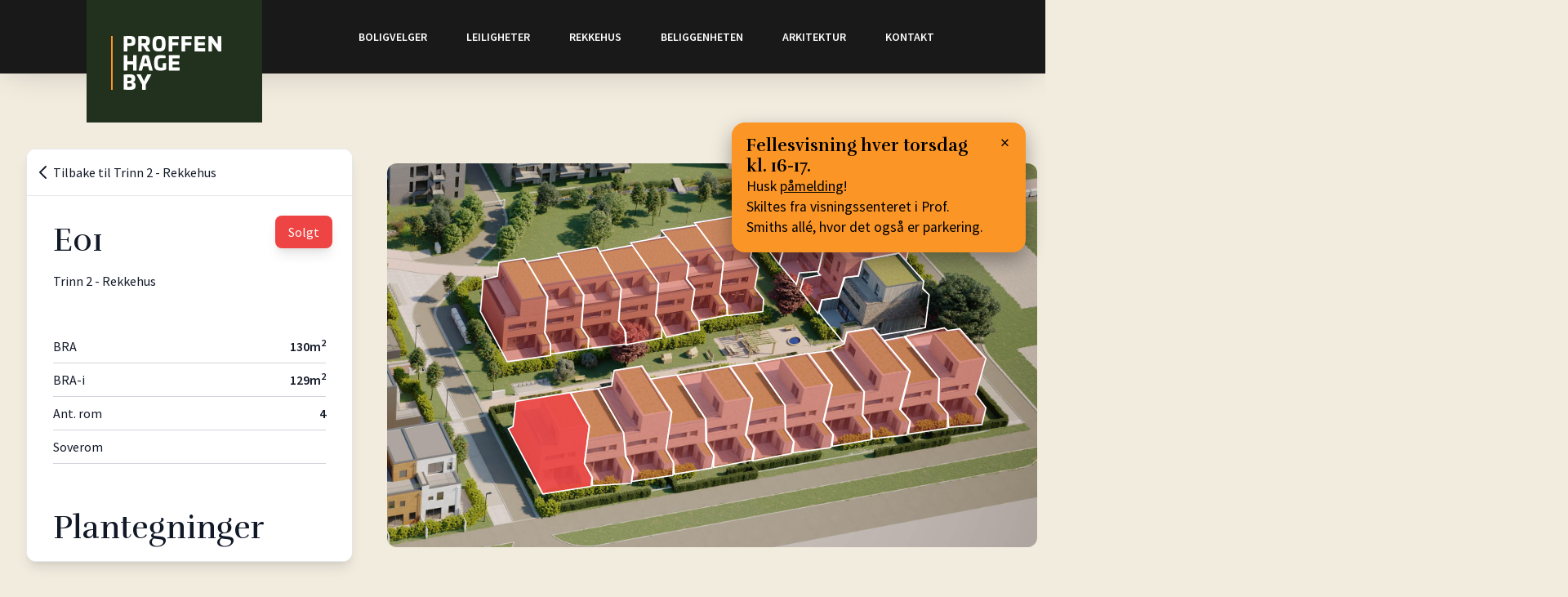

--- FILE ---
content_type: text/html; charset=UTF-8
request_url: https://proffenhageby.no/boligvelger/rekkehus/e01
body_size: 24220
content:
<!DOCTYPE html>
<html lang="nb-NO">
<head>
	<meta charset="utf-8">

	<!--[if IE]><meta http-equiv="X-UA-Compatible" content="IE=edge,chrome=1"><![endif]-->
	<meta name="viewport" content="width=device-width, initial-scale=1.0">

			
	<link href="https://fonts.googleapis.com/css2?family=Rufina:wght@300;400;700&family=Source+Sans+Pro:wght@400;600&display=swap" rel="stylesheet">

		<link rel="stylesheet" href="/theme/proffen/css/style.css" />


	<link rel="apple-touch-icon" sizes="180x180" href="/theme/proffen/icons/apple-touch-icon.png">
	<link rel="icon" type="image/png" sizes="32x32" href="/theme/proffen/icons/favicon-32x32.png">
	<link rel="icon" type="image/png" sizes="16x16" href="/theme/proffen/icons/favicon-16x16.png">
	<link rel="manifest" href="/theme/proffen/icons/site.webmanifest">
	<link rel="mask-icon" href="/theme/proffen/icons/safari-pinned-tab.svg" color="#4b7460">
	<link rel="shortcut icon" href="/theme/proffen/icons/favicon.ico">
	<meta name="msapplication-TileColor" content="#4b7460">
	<meta name="msapplication-config" content="/theme/proffen/icons/browserconfig.xml">
	<meta name="theme-color" content="#4b7460">

	<script>loadjs=function(){function e(e,n){var t,r,i,c=[],o=(e=e.push?e:[e]).length,f=o;for(t=function(e,t){t.length&&c.push(e),--f||n(c)};o--;)r=e[o],(i=s[r])?t(r,i):(u[r]=u[r]||[]).push(t)}function n(e,n){if(e){var t=u[e];if(s[e]=n,t)for(;t.length;)t[0](e,n),t.splice(0,1)}}function t(e,n,r,i){var o,s,u=document,f=r.async,a=(r.numRetries||0)+1,h=r.before||c;i=i||0,/(^css!|\.css$)/.test(e)?(o=!0,(s=u.createElement("link")).rel="stylesheet",s.href=e.replace(/^css!/,"")):((s=u.createElement("script")).src=e,s.async=void 0===f||f),s.onload=s.onerror=s.onbeforeload=function(c){var u=c.type[0];if(o&&"hideFocus"in s)try{s.sheet.cssText.length||(u="e")}catch(e){u="e"}if("e"==u&&(i+=1)<a)return t(e,n,r,i);n(e,u,c.defaultPrevented)},!1!==h(e,s)&&u.head.appendChild(s)}function r(e,n,r){var i,c,o=(e=e.push?e:[e]).length,s=o,u=[];for(i=function(e,t,r){if("e"==t&&u.push(e),"b"==t){if(!r)return;u.push(e)}--o||n(u)},c=0;c<s;c++)t(e[c],i,r)}function i(e,t,i){var s,u;if(t&&t.trim&&(s=t),u=(s?i:t)||{},s){if(s in o)throw"LoadJS";o[s]=!0}r(e,function(e){e.length?(u.error||c)(e):(u.success||c)(),n(s,e)},u)}var c=function(){},o={},s={},u={};return i.ready=function(n,t){return e(n,function(e){e.length?(t.error||c)(e):(t.success||c)()}),i},i.done=function(e){n(e,[])},i.reset=function(){o={},s={},u={}},i.isDefined=function(e){return e in o},i}();</script>

	
		<title>Proffen Hageby | E01</title>
<script>window.dataLayer = window.dataLayer || [];
function gtag(){dataLayer.push(arguments)};
gtag('js', new Date());
gtag('config', 'UA-108523196-1', {'send_page_view': true,'anonymize_ip': false,'link_attribution': true,'allow_display_features': false});
gtag('config', 'AW-399551419', {'send_page_view': true});
</script>
<script>!function(f,b,e,v,n,t,s){if(f.fbq)return;n=f.fbq=function(){n.callMethod?
n.callMethod.apply(n,arguments):n.queue.push(arguments)};if(!f._fbq)f._fbq=n;
n.push=n;n.loaded=!0;n.version='2.0';n.queue=[];t=b.createElement(e);t.async=!0;
t.src=v;s=b.getElementsByTagName(e)[0];s.parentNode.insertBefore(t,s)}(window,
document,'script','https://connect.facebook.net/en_US/fbevents.js');
fbq('init', '1045377122167691');
fbq('track', 'PageView');
</script>
<script>(function() {
var tag = document.createElement('script');
tag.src = "https://plausible.io/js/plausible.js";
tag.defer = true;
tag.setAttribute("data-domain", "proffenhageby.no");
var firstScriptTag = document.getElementsByTagName('script')[0];
firstScriptTag.parentNode.insertBefore(tag, firstScriptTag);
})();
</script><meta name="generator" content="SEOmatic">
<meta name="keywords" content="Drammen,Sundland,Byhus,Parkleilighet,Parkleiligheter,Leilighet,Rekkehus,Hageby,Proffen Hageby,BaneNor ,Professor Smiths Alle,Bane NOR Eiendom">
<meta name="description" content="Parkliv og bypuls i skjønn forening i den nye bydelen på i Drammen. Smarte kvalitetsboliger med grønn, tilbaketrukket beliggenhet og et godt bomiljø">
<meta name="referrer" content="no-referrer-when-downgrade">
<meta name="robots" content="all">
<meta content="nb_NO" property="og:locale">
<meta content="Proffen Hageby" property="og:site_name">
<meta content="website" property="og:type">
<meta content="https://proffenhageby.no/boligvelger/rekkehus/e01" property="og:url">
<meta content="E01" property="og:title">
<meta content="Parkliv og bypuls i skjønn forening i den nye bydelen på i Drammen. Smarte kvalitetsboliger med grønn, tilbaketrukket beliggenhet og et godt bomiljø" property="og:description">
<meta content="https://proffenhageby.no/images/_1200x630_crop_center-center_82_none/2452_43_miljøperspektiv_B1-4_09.jpg?mtime=1601451943" property="og:image">
<meta content="1200" property="og:image:width">
<meta content="630" property="og:image:height">
<meta name="twitter:card" content="summary_large_image">
<meta name="twitter:creator" content="@">
<meta name="twitter:title" content="E01">
<meta name="twitter:description" content="Parkliv og bypuls i skjønn forening i den nye bydelen på i Drammen. Smarte kvalitetsboliger med grønn, tilbaketrukket beliggenhet og et godt bomiljø">
<meta name="twitter:image" content="https://proffenhageby.no/images/_1200x630_crop_center-center_82_none/2452_43_miljøperspektiv_B1-4_09.jpg?mtime=1601451943">
<meta name="twitter:image:width" content="1200">
<meta name="twitter:image:height" content="630">
<link href="https://proffenhageby.no/boligvelger/rekkehus/e01" rel="canonical">
<link href="https://proffenhageby.no/" rel="home">
<link type="text/plain" href="https://proffenhageby.no/humans.txt" rel="author">
<style></style></head>
<body class="e01 boligvelger"><script async src="https://www.googletagmanager.com/gtag/js?id=UA-108523196-1"></script>

<noscript><img height="1" width="1" style="display:none"
src="https://www.facebook.com/tr?id=1045377122167691&ev=PageView&noscript=1" /></noscript>


	<div class="outer_wrapper max-w-hd mx-auto">

		<div class="headernav fixed top-0 right-0 left-0 z-20 lg-down:bg-white mx-auto max-w-hd outer_wrapper">
			<header class="site-header h-14 lg:h-22 z-50 items-center relative col-span-12 subgrid lg:text-white" role="banner">

				<a class="site-logo relative z-10 lg:absolute top-0 lg:bg-custom-darkgreen lg:pt-11 lg:pr-13 lg:pb-10 lg:pl-7 lg:-ml-7 col-start-1 md:col-start-2" href="/" title="Gå til forsiden">
					<svg class="hor lg:hidden" xmlns="http://www.w3.org/2000/svg" viewBox="0 0 237.3 19.17"><defs><style>.lg-h-1{fill:#233b2b;}</style></defs><path class="lg-h-1" d="M152.78,97.76v5.06h2.47c2.3,0,2.92-.48,2.92-2.47s-.62-2.59-2.92-2.59Zm9.9,2.45c0,4.76-1.77,5.91-7,5.91h-2.95v6.31c0,.31-.07.38-.36.38h-3.71c-.29,0-.36-.07-.36-.38V94.52c0-.23.07-.31.36-.33,2.35-.19,4.74-.29,7-.29,5.18,0,7,1.58,7,6.31" transform="translate(-148.35 -93.9)"></path><path class="lg-h-1" d="M170.49,97.76v5.06H173c2.3,0,2.92-.48,2.92-2.47s-.62-2.59-2.92-2.59Zm9.9,2.45c0,3.52-.93,5.05-3.55,5.63l4.08,6.49c.19.27.07.48-.29.48h-3.74a1,1,0,0,1-1-.52l-3.9-6.17h-1.54v6.31c0,.31-.07.38-.36.38h-3.71c-.29,0-.36-.07-.36-.38V94.52c0-.23.07-.31.36-.33,2.35-.19,4.74-.29,7-.29,5.18,0,6.95,1.58,6.95,6.31" transform="translate(-148.35 -93.9)"></path><path class="lg-h-1" d="M188.13,103.44c0,4.24.62,5.63,3.5,5.63s3.5-1.39,3.5-5.63-.6-5.68-3.5-5.68-3.5,1.39-3.5,5.68m11.51,0c0,7.31-1.78,9.49-8,9.49s-8-2.18-8-9.49,1.75-9.54,8-9.54,8,2.18,8,9.54" transform="translate(-148.35 -93.9)"></path><path class="lg-h-1" d="M215.55,94.05c.24,0,.38.12.38.35v3.15a.34.34,0,0,1-.38.36h-7.69v3.76h7a.33.33,0,0,1,.38.36V105a.33.33,0,0,1-.38.36h-7v7.1c0,.26-.12.38-.36.38h-3.72c-.24,0-.36-.12-.36-.38v-18a.33.33,0,0,1,.36-.38Z" transform="translate(-148.35 -93.9)"></path><path class="lg-h-1" d="M231.42,94.05c.24,0,.38.12.38.35v3.15a.34.34,0,0,1-.38.36h-7.7v3.76h7c.24,0,.39.12.39.36V105c0,.24-.15.36-.39.36h-7v7.1c0,.26-.12.38-.36.38h-3.71c-.24,0-.36-.12-.36-.38v-18a.33.33,0,0,1,.36-.38Z" transform="translate(-148.35 -93.9)"></path><path class="lg-h-1" d="M247.91,94.05c.24,0,.38.12.38.35v3.15a.34.34,0,0,1-.38.36h-8.34v3.73h7.64a.33.33,0,0,1,.38.36v3a.33.33,0,0,1-.38.36h-7.64V109h8.34a.33.33,0,0,1,.38.36v3.14a.33.33,0,0,1-.38.36H235.49c-.24,0-.36-.12-.36-.38v-18a.33.33,0,0,1,.36-.38Z" transform="translate(-148.35 -93.9)"></path><path class="lg-h-1" d="M267.63,94.05a.33.33,0,0,1,.36.38v18c0,.29-.12.41-.36.41H265a1.45,1.45,0,0,1-1.39-.69L256.56,102V112.4c0,.29-.12.41-.36.41h-3.72c-.24,0-.36-.12-.36-.41v-18a.33.33,0,0,1,.36-.38h2.74a1.4,1.4,0,0,1,1.55.84l6.79,9.68V94.43a.33.33,0,0,1,.36-.38Z" transform="translate(-148.35 -93.9)"></path><path class="lg-h-1" d="M295.07,94c.24,0,.36.15.36.39v18c0,.29-.12.41-.36.41h-3.72c-.24,0-.36-.12-.36-.41v-7h-7v7c0,.29-.12.41-.36.41H279.9c-.24,0-.36-.12-.36-.41v-18c0-.24.12-.39.36-.39h3.71c.24,0,.36.15.36.39v7.09h7V94.43c0-.24.12-.39.36-.39Z" transform="translate(-148.35 -93.9)"></path><path class="lg-h-1" d="M306,98l-1.61,6h4.06l-1.63-6c-.1-.31-.12-.38-.43-.38s-.29.07-.39.38m4.77-1.17,4.27,15.63c.05.26-.08.38-.31.38h-3.67c-.22,0-.27-.12-.34-.38l-1.29-4.84h-6l-1.34,4.84c-.07.26-.1.38-.31.38h-3.67c-.24,0-.36-.12-.31-.38l4.29-15.63c.74-2.68,1.27-2.9,4.34-2.9s3.62.24,4.36,2.9" transform="translate(-148.35 -93.9)"></path><path class="lg-h-1" d="M330.16,94.33c.4.12.62.26.62.74V97.4a.32.32,0,0,1-.36.36h-5.63c-2.9,0-3.43,1.34-3.43,5.66s.53,5.65,3.43,5.65h2.66V104c0-.24.12-.41.36-.41h3.42c.24,0,.36.17.36.41v6.62c0,.4,0,.5-.14.67-.58,1-3.36,1.65-6.66,1.65-6.26,0-7.91-2.16-7.91-9.51s1.65-9.52,7.91-9.52a29.72,29.72,0,0,1,5.37.43" transform="translate(-148.35 -93.9)"></path><path class="lg-h-1" d="M347.63,94a.33.33,0,0,1,.38.36v3.14a.33.33,0,0,1-.38.36h-8.34v3.74h7.64c.24,0,.39.12.39.36v3c0,.24-.15.36-.39.36h-7.64V109h8.34a.33.33,0,0,1,.38.36v3.14a.33.33,0,0,1-.38.36H335.21c-.24,0-.36-.12-.36-.38v-18c0-.24.12-.39.36-.39Z" transform="translate(-148.35 -93.9)"></path><path class="lg-h-1" d="M356.28,105.09v4.13h3c1.92,0,2.66-.49,2.66-2s-.79-2.13-2.64-2.13Zm0-7.19V102h2.21c2.23,0,3-.41,3-2s-.76-2.09-2.77-2.09ZM366,99.24c0,2.76-.79,3.94-3,4.29v.08c2.54.24,3.38,1.51,3.38,4.29,0,3.85-1.9,5.17-6.76,5.17-2.25,0-5.08-.09-7.43-.28-.29,0-.36-.1-.36-.34V94.67c0-.24.07-.32.36-.34,2.35-.19,4.7-.29,7-.29,4.92,0,6.81,1.39,6.81,5.2" transform="translate(-148.35 -93.9)"></path><path class="lg-h-1" d="M385.28,94.19c.34,0,.48.14.27.52l-6.66,12.06v5.78c0,.28-.13.41-.36.41h-3.72c-.24,0-.36-.13-.36-.41v-5.83l-6.64-12c-.21-.38-.07-.52.27-.52h4.17c.36,0,.45.12.64.38l3.79,7.86,3.81-7.86a.61.61,0,0,1,.65-.38Z" transform="translate(-148.35 -93.9)"></path></svg>
										<svg class="vert hidden lg:block" width="135.147" height="65.99" xmlns="http://www.w3.org/2000/svg"><g data-name="Group 6"><g data-name="Group 6" fill="#fff"><path data-name="Path 14" d="M19.936 3.859v5.058h2.468c2.3 0 2.924-.48 2.924-2.469 0-1.966-.623-2.589-2.924-2.589zm9.9 2.445c0 4.769-1.773 5.92-6.951 5.92h-2.947v6.305c0 .312-.073.383-.36.383h-3.716c-.286 0-.359-.071-.359-.383V.629c0-.239.073-.312.359-.336a87.228 87.228 0 017.023-.287c5.178 0 6.951 1.581 6.951 6.3"/><path data-name="Path 15" d="M37.646 3.859v5.058h2.47c2.3 0 2.924-.48 2.924-2.469 0-1.966-.623-2.589-2.924-2.589zm9.9 2.445c0 3.524-.935 5.058-3.548 5.633l4.076 6.5c.191.265.071.48-.289.48h-3.739a.943.943 0 01-.959-.528l-3.905-6.16h-1.536v6.305c0 .312-.071.383-.358.383h-3.716c-.288 0-.359-.071-.359-.383V.634c0-.239.071-.312.359-.336a87.19 87.19 0 017.023-.287c5.178 0 6.951 1.581 6.951 6.3"/><path data-name="Path 16" d="M55.287 9.54c0 4.242.623 5.633 3.5 5.633 2.9 0 3.5-1.391 3.5-5.633 0-4.291-.6-5.68-3.5-5.68-2.877 0-3.5 1.389-3.5 5.68m11.5 0c0 7.311-1.773 9.491-8 9.491s-7.983-2.18-7.983-9.491c0-7.358 1.752-9.54 7.983-9.54s8 2.182 8 9.54"/><path data-name="Path 17" d="M82.706.144a.336.336 0 01.383.36v3.14a.335.335 0 01-.383.36h-7.694v3.763h7c.241 0 .384.119.384.358v2.949a.336.336 0 01-.384.36h-7v7.1c0 .263-.119.384-.36.384h-3.714c-.241 0-.359-.121-.359-.384v-18c0-.24.118-.384.359-.384z"/><path data-name="Path 18" d="M98.573.144a.336.336 0 01.383.36v3.14a.335.335 0 01-.383.36h-7.695v3.763h7c.241 0 .383.119.383.358v2.949a.335.335 0 01-.383.36h-7v7.1c0 .263-.12.384-.359.384h-3.716c-.239 0-.36-.121-.36-.384v-18a.336.336 0 01.36-.384z"/><path data-name="Path 19" d="M115.062.144a.337.337 0 01.384.36v3.14a.336.336 0 01-.384.36h-8.34v3.738h7.644a.335.335 0 01.384.359v2.973a.335.335 0 01-.384.36h-7.644v3.619h8.34a.336.336 0 01.384.359v3.141a.337.337 0 01-.384.36h-12.416c-.239 0-.36-.121-.36-.384v-18a.336.336 0 01.36-.384z"/><path data-name="Path 20" d="M134.787.144a.336.336 0 01.36.384v17.971c0 .289-.121.41-.36.41h-2.613a1.451 1.451 0 01-1.389-.7L123.713 8.07v10.429c0 .289-.119.41-.36.41h-3.713c-.242 0-.36-.121-.36-.41V.528a.335.335 0 01.36-.384h2.731a1.427 1.427 0 011.558.84l6.783 9.683V.528a.336.336 0 01.359-.384z"/><path data-name="Path 21" d="M31.033 23.618a.336.336 0 01.36.383v17.976c0 .289-.121.409-.36.409h-3.716c-.239 0-.359-.12-.359-.409v-6.978h-7.023v6.975c0 .289-.12.409-.359.409H15.86c-.239 0-.36-.12-.36-.409V23.999a.336.336 0 01.36-.383h3.716a.335.335 0 01.359.383v7.1h7.02v-7.1a.335.335 0 01.359-.383z"/><path data-name="Path 22" d="M41.986 27.548l-1.607 5.993h4.052l-1.63-5.993c-.1-.31-.121-.383-.431-.383-.265 0-.289.073-.384.383m4.77-1.174l4.267 15.628c.047.263-.073.384-.313.384h-3.668c-.215 0-.263-.121-.334-.384l-1.294-4.842h-6.017l-1.342 4.839c-.073.263-.1.384-.312.384h-3.666c-.242 0-.36-.121-.313-.384l4.291-15.628c.743-2.684 1.269-2.9 4.338-2.9 3.115 0 3.619.239 4.363 2.9"/><path data-name="Path 23" d="M66.12 23.906c.407.121.623.263.623.743v2.324a.317.317 0 01-.358.36h-5.63c-2.9 0-3.427 1.342-3.427 5.657 0 4.291.526 5.656 3.427 5.656h2.66v-5.081c0-.239.119-.407.36-.407h3.427c.24 0 .36.168.36.407v6.615c0 .407-.026.5-.144.672-.575.959-3.356 1.654-6.663 1.654-6.257 0-7.91-2.158-7.91-9.516 0-7.382 1.653-9.515 7.91-9.515a29.746 29.746 0 015.368.431"/><path data-name="Path 24" d="M83.593 23.618a.336.336 0 01.383.36v3.14a.335.335 0 01-.383.36h-8.338v3.738H82.9a.335.335 0 01.384.359v2.973a.336.336 0 01-.384.36h-7.645v3.618h8.341a.336.336 0 01.383.36v3.141a.335.335 0 01-.383.359H71.177c-.239 0-.36-.12-.36-.385v-18a.336.336 0 01.36-.383z"/><path data-name="Path 25" d="M19.936 57.999v4.123h2.947c1.917 0 2.66-.481 2.66-1.991 0-1.605-.79-2.132-2.636-2.132zm0-7.191v4.1h2.2c2.229 0 3-.408 3-2.014 0-1.582-.767-2.086-2.779-2.086zm9.706 1.342c0 2.758-.79 3.932-2.972 4.291v.071c2.542.24 3.38 1.51 3.38 4.291 0 3.858-1.894 5.177-6.76 5.177-2.251 0-5.079-.1-7.429-.287-.287-.024-.36-.1-.36-.336V47.572c0-.241.073-.312.36-.336a86.09 86.09 0 016.975-.287c4.913 0 6.806 1.39 6.806 5.2"/><path data-name="Path 26" d="M48.937 47.092c.336 0 .478.144.262.528l-6.662 12.056v5.777c0 .287-.121.407-.36.407h-3.716c-.239 0-.359-.12-.359-.407v-5.824L31.463 47.62c-.216-.384-.071-.528.265-.528h4.17c.36 0 .454.121.646.383l3.787 7.863 3.811-7.863a.606.606 0 01.648-.383z"/></g><path data-name="Line 1" fill="none" stroke="#fa9526" stroke-width="2" d="M1 0v65.99"/></g></svg>
				</a>

				<div id="hamburger" class="hamburger absolute right-0 lg:hidden">
					<a href="#meny" class="site-nav__toggle-link l-fill" data-sitenav-toggle="" aria-label="Vis navigasjonsmeny">
						<span class="u-sr-only hidden">Meny</span>
						<span class="site-nav__toggle-icon l-fill">
							<span class="bar-1"></span>
							<span class="bar-2"></span>
							<span class="bar-3"></span>
						</span>
					</a>
				</div>

				<nav class="nav hidden relative lg:block ml-auto lg:font-semibold text-1xl lg:text-sm uppercase col-span-11 col-end-12 lg:col-end-13 xl:col-end-12" role="navigation">
										<ul class="flex lg:items-center lg:py-8 space-y-8 lg:space-y-0">
						
														
								
								
							
							<li class="nav-item lg:pl-8 xl:pl-12 xxl:pl-10 xxxl:pl-15">
								<a href="https://proffenhageby.no/boligvelger" title="" class="nav-link inactive  md:hover:text-custom-orange"><span>Boligvelger</span></a>
							</li>
						
														
								
								
							
							<li class="nav-item lg:pl-8 xl:pl-12 xxl:pl-10 xxxl:pl-15">
								<a href="https://proffenhageby.no/leiligheter" title="" class="nav-link inactive  md:hover:text-custom-orange"><span>Leiligheter</span></a>
							</li>
						
														
								
								
							
							<li class="nav-item lg:pl-8 xl:pl-12 xxl:pl-10 xxxl:pl-15">
								<a href="https://proffenhageby.no/rekkehus" title="" class="nav-link inactive  md:hover:text-custom-orange"><span>Rekkehus</span></a>
							</li>
						
														
								
								
							
							<li class="nav-item lg:pl-8 xl:pl-12 xxl:pl-10 xxxl:pl-15">
								<a href="https://proffenhageby.no/beliggenheten" title="" class="nav-link inactive  md:hover:text-custom-orange"><span>Beliggenheten</span></a>
							</li>
						
														
								
								
							
							<li class="nav-item lg:pl-8 xl:pl-12 xxl:pl-10 xxxl:pl-15">
								<a href="https://proffenhageby.no/akritektur" title="" class="nav-link inactive  md:hover:text-custom-orange"><span>Arkitektur</span></a>
							</li>
						
														
								
								
							
							<li class="nav-item lg:pl-8 xl:pl-12 xxl:pl-10 xxxl:pl-15">
								<a href="https://proffenhageby.no/kontakt" title="" class="nav-link inactive  md:hover:text-custom-orange"><span>Kontakt</span></a>
							</li>
											</ul>
				</nav>
			</header>
		</div>

		<main role="main" class="bg-debug main">
				<script>
	loadjs.ready(['preload'], {
		success: function() {
			loadjs(['/theme/proffen/js/image-map.js'], 'boligvelger');
		}
	});
	</script>
	<style>
		.imp-ui-layers-menu-wrap { display: none; }
		/* mobile/tablet only */
		@media (max-width: 1279px){
		.imp-tooltips-container,
		.imp-tooltip {
			pointer-events: none !important;
		}
		/* if you ever add links/buttons *inside* the tooltip later: */
		.imp-tooltip a,
		.imp-tooltip button {
			pointer-events: auto;
		}
		}

		/* Mobile: allow tapping other shapes while a tooltip is open */
@media (hover: none) and (pointer: coarse) {
  .imp-fullscreen-tooltips-container { pointer-events: none !important; }
  .imp-fullscreen-tooltip { pointer-events: auto !important; }
  /* If there’s a separate backdrop element/pseudo */
  .imp-fullscreen-tooltips-container::before,
  .imp-fullscreen-tooltips-container .imp-backdrop { pointer-events: none !important; }
}

svg .imp-highlight,
svg .imp-hover,
svg .imp-selected,
svg .imp-glow,
svg .imp-stroke { pointer-events: none !important; }

		/* Kill long-press text selection/callouts and image dragging in the map */
		#image-map, #image-map * ,
		.imp-tooltips-container, .imp-tooltips-container * {
		-webkit-touch-callout: none !important;
		-webkit-user-select: none !important;
		-moz-user-select: none !important;
		-ms-user-select: none !important;
		user-select: none !important;
		-webkit-user-drag: none !important;
		-webkit-tap-highlight-color: transparent;
		}

		/* Keep these too (you had similar already, but apply globally, not only via MQ) */
		.imp-fullscreen-tooltips-container { pointer-events: none !important; }
		.imp-fullscreen-tooltip { pointer-events: auto !important; }

		/* Don’t let highlight/glow overlays block taps */
		svg .imp-highlight,
		svg .imp-hover,
		svg .imp-selected,
		svg .imp-glow,
		svg .imp-stroke { pointer-events: none !important; }
	</style>

	<div class="boligvelger-wrapper flex flex-col xl:flex-row overflow-hidden relative xl:h-screen-nav">
		<div id="sidebar" class="order-2 xl:order-first flex flex-col relative border w-auto border-gray-200 dark:border-transparent bg-white dark:bg-gray-800 text-gray-900 dark:text-white md:m-8 md:-mt-12 xl:mt-8 md:shadow-lg md:overflow-hidden md:rounded-xl z-0 pb-8" style="z-index: 0;">
							<a href="https://proffenhageby.no/boligvelger" class="bg-white dark:border-gray-600 flex xl:hidden flex-row items-center px-2 py-4">
					<span>
						<svg xmlns="http://www.w3.org/2000/svg" fill="none" viewbox="0 0 24 24" stroke="currentColor" style="width: 24px; height: 24px;">
							<path stroke-linecap="round" stroke-linejoin="round" stroke-width="2" d="M15 19l-7-7 7-7"/>
						</svg>
					</span>
					Tilbake til oversikt
				</a>
															<a href="https://proffenhageby.no/boligvelger" class="bg-white border-gray-200 dark:border-gray-700 border-b hidden xl:flex sticky top-0 py-4 flex-row items-center transition-all duration-200 px-2" style="padding-right: 24px;">
    <span>
        <svg xmlns="http://www.w3.org/2000/svg" fill="none" viewBox="0 0 24 24" stroke="currentColor" style="width: 24px; height: 24px;">
            <path stroke-linecap="round" stroke-linejoin="round" stroke-width="2" d="M15 19l-7-7 7-7" />
        </svg>
    </span>
    Tilbake til oversikten
</a>

<div id="apartmentModal" class="bg-white dark:bg-gray-800 hidden xl:absolute xl:inset-0 xl:overflow-y-auto xl:overflow-x-hidden">
    <button onclick="closeApartmentModal();" class="bg-white border-gray-200 dark:border-gray-700 border-b px-2 py-4 sticky top-0 z-10 cursor-pointer flex items-center w-full">
        <svg xmlns="http://www.w3.org/2000/svg" fill="none" viewBox="0 0 24 24" stroke="currentColor" style="width: 24px; height: 24px;">
            <path stroke-linecap="round" stroke-linejoin="round" stroke-width="2" d="M15 19l-7-7 7-7" />
        </svg>
        <span>Tilbake til Trinn 2 - Rekkehus</span>
    </button>

    <div id="apartmentModalContent"></div>

    <div id="apartmentModalLoading" class="absolute inset-0 bg-white dark:bg-gray-800 bg-opacity-80 flex items-center justify-center hidden" style="backdrop-filter: blur(5px);">
        <svg version="1.1" id="loader-1" xmlns="http://www.w3.org/2000/svg" xmlns:xlink="http://www.w3.org/1999/xlink" x="0px" y="0px" width="80px" height="80px" viewbox="0 0 40 40" enable-background="new 0 0 40 40" xml:space="preserve">
    <path opacity="0.2" fill="#000" d="M20.201,5.169c-8.254,0-14.946,6.692-14.946,14.946c0,8.255,6.692,14.946,14.946,14.946
                                s14.946-6.691,14.946-14.946C35.146,11.861,28.455,5.169,20.201,5.169z M20.201,31.749c-6.425,0-11.634-5.208-11.634-11.634
                                c0-6.425,5.209-11.634,11.634-11.634c6.425,0,11.633,5.209,11.633,11.634C31.834,26.541,26.626,31.749,20.201,31.749z"/>
    <path fill="#000" d="M26.013,10.047l1.654-2.866c-2.198-1.272-4.743-2.012-7.466-2.012h0v3.312h0
                                    C22.32,8.481,24.301,9.057,26.013,10.047z">
        <animateTransform attributetype="xml" attributename="transform" type="rotate" from="0 20 20" to="360 20 20" dur="0.5s" repeatcount="indefinite"/>
    </path>
</svg>    </div>
</div>

<div id="apartmentList" class="flex-1 overflow-y-auto px-4 lg:px-8">
    <h2 class="text-2xl lg:text-4xl my-4 lg:mt-6 lg:mb-8 flex flex-wrap items-center"><span>Trinn 2 - Rekkehus</span></h2>
    <table class="table-auto w-full">
        <tbody>
            <tr>
                <th class="text-left pl-4 lg:pl-8">Nr</th>
                <th class="text-center py-1">Etg.</th>
                <th class="text-center py-1">Rom</th>
                <th class="text-center py-1">BRA</th>
                <th class="text-right py-1 pr-4 lg:pr-8">Pris</th>
            </tr>
                            <tr tabindex="0" role="button" onclick="openApartmentModal('e01', 'E01');" data-slug="e01" data-imp-image-map-name="Rekkehus" data-imp-trigger-shape-on-mouseover="E01" data-imp-open-tooltip-on-mouseover="E01" class="  bg-red-200 dark:text-black select-none cursor-pointer transition-all duration-200">
                    <td class="text-left py-1 pl-4 lg:pl-8">E01</td>
                    <td class="text-center py-1">-</td>
                    <td class="text-center py-1">4</td>
                    <td class="text-center py-1">130m<sup>2</sup></td>
                    <td class="text-right py-1 pr-4 lg:pr-8">Solgt</td>
                </tr>
                            <tr tabindex="0" role="button" onclick="openApartmentModal('e02', 'E02');" data-slug="e02" data-imp-image-map-name="Rekkehus" data-imp-trigger-shape-on-mouseover="E02" data-imp-open-tooltip-on-mouseover="E02" class="bg-gray-100 dark:bg-gray-800  bg-red-200 dark:text-black select-none cursor-pointer transition-all duration-200">
                    <td class="text-left py-1 pl-4 lg:pl-8">E02</td>
                    <td class="text-center py-1">-</td>
                    <td class="text-center py-1">4</td>
                    <td class="text-center py-1">109m<sup>2</sup></td>
                    <td class="text-right py-1 pr-4 lg:pr-8">Solgt</td>
                </tr>
                            <tr tabindex="0" role="button" onclick="openApartmentModal('e03', 'E03');" data-slug="e03" data-imp-image-map-name="Rekkehus" data-imp-trigger-shape-on-mouseover="E03" data-imp-open-tooltip-on-mouseover="E03" class="  bg-red-200 dark:text-black select-none cursor-pointer transition-all duration-200">
                    <td class="text-left py-1 pl-4 lg:pl-8">E03</td>
                    <td class="text-center py-1">-</td>
                    <td class="text-center py-1">4</td>
                    <td class="text-center py-1">141m<sup>2</sup></td>
                    <td class="text-right py-1 pr-4 lg:pr-8">Solgt</td>
                </tr>
                            <tr tabindex="0" role="button" onclick="openApartmentModal('e04', 'E04');" data-slug="e04" data-imp-image-map-name="Rekkehus" data-imp-trigger-shape-on-mouseover="E04" data-imp-open-tooltip-on-mouseover="E04" class="bg-gray-100 dark:bg-gray-800  bg-red-200 dark:text-black select-none cursor-pointer transition-all duration-200">
                    <td class="text-left py-1 pl-4 lg:pl-8">E04</td>
                    <td class="text-center py-1">-</td>
                    <td class="text-center py-1">4</td>
                    <td class="text-center py-1">109m<sup>2</sup></td>
                    <td class="text-right py-1 pr-4 lg:pr-8">Solgt</td>
                </tr>
                            <tr tabindex="0" role="button" onclick="openApartmentModal('e05', 'E05');" data-slug="e05" data-imp-image-map-name="Rekkehus" data-imp-trigger-shape-on-mouseover="E05" data-imp-open-tooltip-on-mouseover="E05" class="  bg-red-200 dark:text-black select-none cursor-pointer transition-all duration-200">
                    <td class="text-left py-1 pl-4 lg:pl-8">E05</td>
                    <td class="text-center py-1">-</td>
                    <td class="text-center py-1">4</td>
                    <td class="text-center py-1">130m<sup>2</sup></td>
                    <td class="text-right py-1 pr-4 lg:pr-8">Solgt</td>
                </tr>
                            <tr tabindex="0" role="button" onclick="openApartmentModal('e06', 'E06');" data-slug="e06" data-imp-image-map-name="Rekkehus" data-imp-trigger-shape-on-mouseover="E06" data-imp-open-tooltip-on-mouseover="E06" class="bg-gray-100 dark:bg-gray-800  bg-red-200 dark:text-black select-none cursor-pointer transition-all duration-200">
                    <td class="text-left py-1 pl-4 lg:pl-8">E06</td>
                    <td class="text-center py-1">-</td>
                    <td class="text-center py-1">4</td>
                    <td class="text-center py-1">109m<sup>2</sup></td>
                    <td class="text-right py-1 pr-4 lg:pr-8">Solgt</td>
                </tr>
                            <tr tabindex="0" role="button" onclick="openApartmentModal('e07', 'E07');" data-slug="e07" data-imp-image-map-name="Rekkehus" data-imp-trigger-shape-on-mouseover="E07" data-imp-open-tooltip-on-mouseover="E07" class="  bg-red-200 dark:text-black select-none cursor-pointer transition-all duration-200">
                    <td class="text-left py-1 pl-4 lg:pl-8">E07</td>
                    <td class="text-center py-1">-</td>
                    <td class="text-center py-1">4</td>
                    <td class="text-center py-1">130m<sup>2</sup></td>
                    <td class="text-right py-1 pr-4 lg:pr-8">Solgt</td>
                </tr>
                            <tr tabindex="0" role="button" onclick="openApartmentModal('e08', 'E08');" data-slug="e08" data-imp-image-map-name="Rekkehus" data-imp-trigger-shape-on-mouseover="E08" data-imp-open-tooltip-on-mouseover="E08" class="bg-gray-100 dark:bg-gray-800  bg-red-200 dark:text-black select-none cursor-pointer transition-all duration-200">
                    <td class="text-left py-1 pl-4 lg:pl-8">E08</td>
                    <td class="text-center py-1">-</td>
                    <td class="text-center py-1">4</td>
                    <td class="text-center py-1">109m<sup>2</sup></td>
                    <td class="text-right py-1 pr-4 lg:pr-8">Solgt</td>
                </tr>
                            <tr tabindex="0" role="button" onclick="openApartmentModal('e09', 'E09');" data-slug="e09" data-imp-image-map-name="Rekkehus" data-imp-trigger-shape-on-mouseover="E09" data-imp-open-tooltip-on-mouseover="E09" class="  bg-red-200 dark:text-black select-none cursor-pointer transition-all duration-200">
                    <td class="text-left py-1 pl-4 lg:pl-8">E09</td>
                    <td class="text-center py-1">-</td>
                    <td class="text-center py-1">4</td>
                    <td class="text-center py-1">141m<sup>2</sup></td>
                    <td class="text-right py-1 pr-4 lg:pr-8">Solgt</td>
                </tr>
                            <tr tabindex="0" role="button" onclick="openApartmentModal('e10', 'E10');" data-slug="e10" data-imp-image-map-name="Rekkehus" data-imp-trigger-shape-on-mouseover="E10" data-imp-open-tooltip-on-mouseover="E10" class="bg-gray-100 dark:bg-gray-800  bg-red-200 dark:text-black select-none cursor-pointer transition-all duration-200">
                    <td class="text-left py-1 pl-4 lg:pl-8">E10</td>
                    <td class="text-center py-1">-</td>
                    <td class="text-center py-1">4</td>
                    <td class="text-center py-1">109m<sup>2</sup></td>
                    <td class="text-right py-1 pr-4 lg:pr-8">Solgt</td>
                </tr>
                            <tr tabindex="0" role="button" onclick="openApartmentModal('e11', 'E11');" data-slug="e11" data-imp-image-map-name="Rekkehus" data-imp-trigger-shape-on-mouseover="E11" data-imp-open-tooltip-on-mouseover="E11" class="  bg-red-200 dark:text-black select-none cursor-pointer transition-all duration-200">
                    <td class="text-left py-1 pl-4 lg:pl-8">E11</td>
                    <td class="text-center py-1">-</td>
                    <td class="text-center py-1">4</td>
                    <td class="text-center py-1">130m<sup>2</sup></td>
                    <td class="text-right py-1 pr-4 lg:pr-8">Solgt</td>
                </tr>
                            <tr tabindex="0" role="button" onclick="openApartmentModal('f01', 'F01');" data-slug="f01" data-imp-image-map-name="Rekkehus" data-imp-trigger-shape-on-mouseover="F01" data-imp-open-tooltip-on-mouseover="F01" class="bg-gray-100 dark:bg-gray-800  bg-red-200 dark:text-black select-none cursor-pointer transition-all duration-200">
                    <td class="text-left py-1 pl-4 lg:pl-8">F01</td>
                    <td class="text-center py-1">-</td>
                    <td class="text-center py-1">4</td>
                    <td class="text-center py-1">141m<sup>2</sup></td>
                    <td class="text-right py-1 pr-4 lg:pr-8">Solgt</td>
                </tr>
                            <tr tabindex="0" role="button" onclick="openApartmentModal('f02', 'F02');" data-slug="f02" data-imp-image-map-name="Rekkehus" data-imp-trigger-shape-on-mouseover="F02" data-imp-open-tooltip-on-mouseover="F02" class="  bg-red-200 dark:text-black select-none cursor-pointer transition-all duration-200">
                    <td class="text-left py-1 pl-4 lg:pl-8">F02</td>
                    <td class="text-center py-1">-</td>
                    <td class="text-center py-1">4</td>
                    <td class="text-center py-1">141m<sup>2</sup></td>
                    <td class="text-right py-1 pr-4 lg:pr-8">Solgt</td>
                </tr>
                            <tr tabindex="0" role="button" onclick="openApartmentModal('f03', 'F03');" data-slug="f03" data-imp-image-map-name="Rekkehus" data-imp-trigger-shape-on-mouseover="F03" data-imp-open-tooltip-on-mouseover="F03" class="bg-gray-100 dark:bg-gray-800  bg-red-200 dark:text-black select-none cursor-pointer transition-all duration-200">
                    <td class="text-left py-1 pl-4 lg:pl-8">F03</td>
                    <td class="text-center py-1">-</td>
                    <td class="text-center py-1">4</td>
                    <td class="text-center py-1">147m<sup>2</sup></td>
                    <td class="text-right py-1 pr-4 lg:pr-8">Solgt</td>
                </tr>
                            <tr tabindex="0" role="button" onclick="openApartmentModal('f04-prof.smithsallè-24d', 'F04-Prof.Smithsallè 24D');" data-slug="f04-prof.smithsallè-24d" data-imp-image-map-name="Rekkehus" data-imp-trigger-shape-on-mouseover="F04-Prof.Smithsallè 24D" data-imp-open-tooltip-on-mouseover="F04-Prof.Smithsallè 24D" class="  bg-red-200 dark:text-black select-none cursor-pointer transition-all duration-200">
                    <td class="text-left py-1 pl-4 lg:pl-8">F04-Prof.Smithsallè 24D</td>
                    <td class="text-center py-1">-</td>
                    <td class="text-center py-1">4</td>
                    <td class="text-center py-1">141m<sup>2</sup></td>
                    <td class="text-right py-1 pr-4 lg:pr-8">Solgt</td>
                </tr>
                            <tr tabindex="0" role="button" onclick="openApartmentModal('f05-prof.smithsallè-24e', 'F05-Prof.Smithsallè 24E');" data-slug="f05-prof.smithsallè-24e" data-imp-image-map-name="Rekkehus" data-imp-trigger-shape-on-mouseover="F05-Prof.Smithsallè 24E" data-imp-open-tooltip-on-mouseover="F05-Prof.Smithsallè 24E" class="bg-gray-100 dark:bg-gray-800  bg-red-200 dark:text-black select-none cursor-pointer transition-all duration-200">
                    <td class="text-left py-1 pl-4 lg:pl-8">F05-Prof.Smithsallè 24E</td>
                    <td class="text-center py-1">-</td>
                    <td class="text-center py-1">4</td>
                    <td class="text-center py-1">147m<sup>2</sup></td>
                    <td class="text-right py-1 pr-4 lg:pr-8">Solgt</td>
                </tr>
                            <tr tabindex="0" role="button" onclick="openApartmentModal('f06-prof.smithsallè-24f', 'F06-Prof.Smithsallè 24F');" data-slug="f06-prof.smithsallè-24f" data-imp-image-map-name="Rekkehus" data-imp-trigger-shape-on-mouseover="F06-Prof.Smithsallè 24F" data-imp-open-tooltip-on-mouseover="F06-Prof.Smithsallè 24F" class="  bg-red-200 dark:text-black select-none cursor-pointer transition-all duration-200">
                    <td class="text-left py-1 pl-4 lg:pl-8">F06-Prof.Smithsallè 24F</td>
                    <td class="text-center py-1">-</td>
                    <td class="text-center py-1">4</td>
                    <td class="text-center py-1">141m<sup>2</sup></td>
                    <td class="text-right py-1 pr-4 lg:pr-8">Solgt</td>
                </tr>
                            <tr tabindex="0" role="button" onclick="openApartmentModal('f07', 'F07');" data-slug="f07" data-imp-image-map-name="Rekkehus" data-imp-trigger-shape-on-mouseover="F07" data-imp-open-tooltip-on-mouseover="F07" class="bg-gray-100 dark:bg-gray-800  bg-red-200 dark:text-black select-none cursor-pointer transition-all duration-200">
                    <td class="text-left py-1 pl-4 lg:pl-8">F07</td>
                    <td class="text-center py-1">-</td>
                    <td class="text-center py-1">4</td>
                    <td class="text-center py-1">147m<sup>2</sup></td>
                    <td class="text-right py-1 pr-4 lg:pr-8">Solgt</td>
                </tr>
                            <tr tabindex="0" role="button" onclick="openApartmentModal('g01', 'G01');" data-slug="g01" data-imp-image-map-name="Rekkehus" data-imp-trigger-shape-on-mouseover="G01" data-imp-open-tooltip-on-mouseover="G01" class="  bg-red-200 dark:text-black select-none cursor-pointer transition-all duration-200">
                    <td class="text-left py-1 pl-4 lg:pl-8">G01</td>
                    <td class="text-center py-1">-</td>
                    <td class="text-center py-1">5</td>
                    <td class="text-center py-1">162m<sup>2</sup></td>
                    <td class="text-right py-1 pr-4 lg:pr-8">Solgt</td>
                </tr>
                            <tr tabindex="0" role="button" onclick="openApartmentModal('g02', 'G02');" data-slug="g02" data-imp-image-map-name="Rekkehus" data-imp-trigger-shape-on-mouseover="G02" data-imp-open-tooltip-on-mouseover="G02" class="bg-gray-100 dark:bg-gray-800  bg-red-200 dark:text-black select-none cursor-pointer transition-all duration-200">
                    <td class="text-left py-1 pl-4 lg:pl-8">G02</td>
                    <td class="text-center py-1">-</td>
                    <td class="text-center py-1">5</td>
                    <td class="text-center py-1">177m<sup>2</sup></td>
                    <td class="text-right py-1 pr-4 lg:pr-8">Solgt</td>
                </tr>
                            <tr tabindex="0" role="button" onclick="openApartmentModal('g03', 'G03');" data-slug="g03" data-imp-image-map-name="Rekkehus" data-imp-trigger-shape-on-mouseover="G03" data-imp-open-tooltip-on-mouseover="G03" class="  bg-red-200 dark:text-black select-none cursor-pointer transition-all duration-200">
                    <td class="text-left py-1 pl-4 lg:pl-8">G03</td>
                    <td class="text-center py-1">-</td>
                    <td class="text-center py-1">5</td>
                    <td class="text-center py-1">162m<sup>2</sup></td>
                    <td class="text-right py-1 pr-4 lg:pr-8">Solgt</td>
                </tr>
                            <tr tabindex="0" role="button" onclick="openApartmentModal('g04-prof.smithsallè-20a', 'G04-Prof.Smithsallè 20A');" data-slug="g04-prof.smithsallè-20a" data-imp-image-map-name="Rekkehus" data-imp-trigger-shape-on-mouseover="G04-Prof.Smithsallè 20A" data-imp-open-tooltip-on-mouseover="G04-Prof.Smithsallè 20A" class="bg-gray-100 dark:bg-gray-800  hover:bg-blue-200 dark:hover:text-black select-none cursor-pointer transition-all duration-200">
                    <td class="text-left py-1 pl-4 lg:pl-8">G04-Prof.Smithsallè 20A</td>
                    <td class="text-center py-1">-</td>
                    <td class="text-center py-1">5</td>
                    <td class="text-center py-1">177m<sup>2</sup></td>
                    <td class="text-right py-1 pr-4 lg:pr-8">9 950 000,-</td>
                </tr>
                    </tbody>
    </table>

    <div class="not-sr-only mt-4 mb-12">
        <div class="inline-flex flex-row items-center mr-4">
            <div class="bg-blue-200 h-3 w-5 mr-2"></div> <div>Ditt valg</div>
        </div>

        <div class="inline-flex flex-row items-center mr-4">
            <div class="bg-red-200 h-3 w-5 mr-2"></div> <div>Solgt</div>
        </div>
            </div>

    <p class="text-xl font-light mb-4"><a href="/prisliste">Last ned prisliste</a></p>
</div>									</div>
		
		<div id="image-map" class="flex flex-col order-1 xl:order-last flex-shrink-0 flex-1 overflow-hidden relative text-gray-900 dark:text-white ">
			<div id="image-map-pro-container" style="margin-bottom: 0;"></div>
		</div>
	</div>
		</main>

	</div>

		<section class="outer_wrapper max-w-hd mx-auto site-footer bg-custom-blackish text-white full-w-bg pt-26 col-span-12">

	<div class="subgrid col-span-12 XXXgrid XXXgrid-cols-12 mb-10">

		<div class="col-span-12 lg:col-start-2 lg:col-end-7">
			
<form  id="kontaktskjema" method="post" class="w-full" data-freeform data-id="3c09f8-form-rMWvMRPO0-WQAVaeVR2-ySCL7Qfvd3RqkoUHnsWOJBY9rXFdzRSAmTI2e3iz" data-handle="interessentGeneric" data-ajax data-disable-submit data-auto-scroll data-success-message="Form has been submitted successfully!" data-error-message="Sorry, there was an error submitting the form. Please try again." >
<input  class name="projectID" type="hidden" id="form-input-projectID" value="3027327"/><div class="freeform_form_handle" style="position: absolute !important; width: 0 !important; height: 0 !important; overflow: hidden !important;" aria-hidden="true" tabindex="-1"><label aria-hidden="true" tabindex="-1" for="freeform_form_handle">Leave this field blank</label><input type="text" value="" name="freeform_form_handle" id="freeform_form_handle" aria-hidden="true" autocomplete="off" tabindex="-1" /></div><input type="hidden" name="freeform-action" value="submit" />
<input type="hidden" name="CRAFT_CSRF_TOKEN" value="IemzOJOQjno3H3_gwFYZf3LO45DEbBztr002b__rUMkcWNzIAJvLLn6z5Xrd-9ciW08KqPcba0kkvrnUkSJWoJoOflem2RuabS2Zn3TjnGQ=" />
<input type="hidden" name="action" value="freeform/submit" />
<div id="3c09f8-form-rMWvMRPO0-WQAVaeVR2-ySCL7Qfvd3RqkoUHnsWOJBY9rXFdzRSAmTI2e3iz" data-scroll-anchor style="display: none;"></div>
<input type="hidden" name="freeform_payload" value="jn42lfHaWyJko2aMrtlw+TJiOGU5MDdiYzEyMjg4NmI1NWZmNDYwMWZhZjViYTI2ZTgyNDcwMGZhYmQ4ZGQ4MTQyZWY4MzNkNDJmNWVmODIN/[base64]/c30afALhz6hjN2jmy7WLCERCub3scwfj5d4ssBN31b9z7yd3McGTdkPgXl15aVrYOeyywKvsrLF8hbplbUUP3SOiWZeXOMGvc/wnfrHvtQ0gRHBabw2DRnwgwBcGZZ7+BubWStwjqRs4thw7yjDnFT3A==" />
<input type="hidden" name="formHash" value="rMWvMRPO0-WQAVaeVR2-ySCL7Qfvd3RqkoUHnsWOJBY9rXFdzRSAmTI2e3iz" />

<script>
  var form = document.querySelector('[data-id="3c09f8-form-rMWvMRPO0-WQAVaeVR2-ySCL7Qfvd3RqkoUHnsWOJBY9rXFdzRSAmTI2e3iz"]');
  if (form) {
    form.addEventListener("freeform-ready", function (event) {
      var freeform = event.target.freeform;

      freeform.setOption("errorClassBanner", ["bg-red-100", "border", "border-red-400", "text-red-700", "px-4", "py-3", "rounded", "relative", "mb-4"]);
      freeform.setOption("errorClassList", ["errors", "text-red-500", "text-xs", "italic"]);
      freeform.setOption("errorClassField", ["border-red-500"]);
      freeform.setOption("successClassBanner", ["bg-green-100", "border", "border-green-500", "text-green-700", "px-4", "py-3", "rounded", "relative", "mb-4"]);
    })

    form.addEventListener("freeform-stripe-styling", function (event) {
      event.detail.base = {
        fontSize: "16px",
        fontFamily: "-apple-system,BlinkMacSystemFont,\"Segoe UI\",Roboto,\"Helvetica Neue\",Arial,sans-serif,\"Apple Color Emoji\",\"Segoe UI Emoji\",\"Segoe UI Symbol\",\"Noto Color Emoji\"",
      }
    })
  }
</script>




    <div class="flex flex-wrap -mx-3 mb-6 ">
        
                                                
                                        
                        
                        
            
            
                                    
                        
                        

                                    <div class="main-column-class w-full px-3 mb-6 md:mb-0 md:w-full lg:w-full xl:w-full" style="overflow: hidden;">
                            
                    <h3 class="text-2xl font-bold mb-4">Meld din interesse</h3>
<p>Fyll inn skjemaet nedenunder for å motta løpende oppdateringer om prosjektet.</p>

                
                                    </div>
                        </div>
    <div class="flex flex-wrap -mx-3 mb-6 ">
        
                                                
                                        
                        
                        
            
            
                                    
                        
                        

                                    <div class="main-column-class w-full px-3 mb-6 md:mb-0 md:w-1/2 lg:w-1/2 xl:w-1/2" style="overflow: hidden;">
                            
                    <label for="form-input-firstName" class="tracking-wide mb-2 block required">Fornavn</label>
<input  class="text-black appearance-none block w-full bg-gray-100 text-gray-700 border border-gray-200 rounded py-3 px-4 leading-tight focus:outline-none focus:bg-white focus:border-gray-500 " name="firstName" type="text" id="form-input-firstName" data-required/>

                
                                    </div>
                    
                                                
                                        
                        
                        
            
            
                                    
                        
                        

                                    <div class="main-column-class w-full px-3 mb-6 md:mb-0 md:w-1/2 lg:w-1/2 xl:w-1/2" style="overflow: hidden;">
                            
                    <label for="form-input-lastName" class="tracking-wide mb-2 block required">Etternavn</label>
<input  class="text-black appearance-none block w-full bg-gray-100 text-gray-700 border border-gray-200 rounded py-3 px-4 leading-tight focus:outline-none focus:bg-white focus:border-gray-500 " name="lastName" type="text" id="form-input-lastName" data-required/>

                
                                    </div>
                        </div>
    <div class="flex flex-wrap -mx-3 mb-6 ">
        
                                                
                                        
                        
                        
            
            
                                    
                        
                        

                                    <div class="main-column-class w-full px-3 mb-6 md:mb-0 md:w-1/2 lg:w-1/2 xl:w-1/2" style="overflow: hidden;">
                            
                    <label for="form-input-email" class="tracking-wide mb-2 block required">E-postadresse</label>
<input  class="text-black appearance-none block w-full bg-gray-100 text-gray-700 border border-gray-200 rounded py-3 px-4 leading-tight focus:outline-none focus:bg-white focus:border-gray-500" name="email" type="email" id="form-input-email" data-required/>

                
                                    </div>
                    
                                                
                                        
                        
                        
            
            
                                    
                        
                        

                                    <div class="main-column-class w-full px-3 mb-6 md:mb-0 md:w-1/2 lg:w-1/2 xl:w-1/2" style="overflow: hidden;">
                            
                    <label for="form-input-phone" class="tracking-wide mb-2 block required">Telefonnummer</label>
<input  class="text-black appearance-none block w-full bg-gray-100 text-gray-700 border border-gray-200 rounded py-3 px-4 leading-tight focus:outline-none focus:bg-white focus:border-gray-500 " name="phone" type="text" id="form-input-phone" data-required/>

                
                                    </div>
                        </div>
    <div class="flex flex-wrap -mx-3 mb-6 ">
        
                                                
                                        
                        
                        
            
            
                                    
                        
                        

                                    <div class="main-column-class w-full px-3 mb-6 md:mb-0 md:w-full lg:w-full xl:w-full" style="overflow: hidden;">
                            
                    <p class="text-sm font-light">Ved å melde deg på vårt nyhetsbrev godtar du at vi sender deg informasjon via e-post på oppgitt e-postadresse. Les mer i <a href="/personvern" title="" class="underline hover:no-underline">vår personvernerklæring.</a></p>

                
                                    </div>
                        </div>
    <div class="flex flex-wrap -mx-3 mb-6 ">
        
                                                
                                        
                                                    
                        
            
            
                                    
                        
                        

                                    <div class="main-column-class w-full px-3 mb-6 md:mb-0 md:w-full lg:w-full xl:w-full text-left" style="overflow: hidden;">
                            
                    <button  class="largeLink bg-custom-beigeish text-black rounded-md inline-block px-6 py-4 border-1 hover:bg-white py-2 px-4 rounded mr-2" data-freeform-action="submit" type="submit" name="form_page_submit">Send</button>

                
                                    </div>
                        </div>

</form>


			<script>
			var xhr = new XMLHttpRequest();
			xhr.open('GET', '/dynamic?form=interessentGeneric', true);
			xhr.setRequestHeader('Content-Type', 'application/json');
			xhr.setRequestHeader('X-Requested-With', 'XMLHttpRequest');
			xhr.onreadystatechange = function() {
				if(this.readyState == 4 && this.status == 200) {

					//Get the response
					var response = JSON.parse(this.responseText);

					//Update the Form Hash
					form.querySelector('input[name=formHash]').value = response.hash;

					//Update the JS Honeypot (ONLY when JS Enhancement setting is ON)
					var honeypot = response.honeypot;
					var honeypotInput = form.querySelector('input[name^="freeform_form_handle"]');
					honeypotInput.setAttribute('id', honeypot.name);
					honeypotInput.setAttribute('name', honeypot.name);
					honeypotInput.value = honeypot.hash;

					//Locate and update the CSRF input
					var csrf = response.csrf;
					form.querySelector('input[name=' + csrf.name + ']').value = csrf.value;
				}
			}
			xhr.send();
			</script>
		</div>

		<div class="col-span-12 lg:col-start-9 lg:col-end-12 flex flex-wrap mb-16 lg:mb-0">

			<div class="w-full sm:w-1/2 lg:w-full">
				<img src="https://www.dialogeiendom.no/wp-content/themes/eimoe/images/logo-dialog-eiendom-vit.png" alt="Dialog Eiendom" style="max-width: 200px; height: auto;">

				<address class="not-italic text-xl mt-12">
					<strong>Geir Gundersen</strong>
					<br/><small>Salgssjef / Eiendomsmegler</small>
					<a class="block mt-4 underline hover:no-underline" href="tel:+4791627523" title="Ring salgssjef / megler Geir Gundersen nå">+47 91 62 75 23</a>
					<a class="block underline hover:no-underline" href="mailto:geir@dialogeiendom.no" title="Send epost til salgssjef / megler Geir Gundersen">geir@dialogeiendom.no</a>
				</address>

				<address class="not-italic text-xl mt-12">
					<strong>Jørgen Berg</strong>
					<br/><small>Eiendomsmegler</small>
					<a class="block mt-4 underline hover:no-underline" href="tel:+4792222713" title="Ring megler Jørgen Berg nå">+47 92 22 27 13</a>
					<a class="block underline hover:no-underline" href="mailto:jorgen@dialogeiendom.no" title="Send epost til megler Jørgen Berg">jorgen@dialogeiendom.no</a>
				</address>

				<address class="not-italic text-xl mt-12">
					<strong>Leon Hoff</strong>
					<br/><small>Eiendomsmeglerfullmektig</small>
					<a class="block mt-4 underline hover:no-underline" href="tel:+4791563344" title="Ring meglerfullmektig Leon Hoff nå">+47 915 63 344</a>
					<a class="block underline hover:no-underline" href="mailto:leon@dialogeiendom.no" title="Send epost til meglerfullmektig Leon Hoff">leon@dialogeiendom.no</a>
				</address>

				<address class="not-italic text-xl mt-12">
					<strong>Ruth Helling</strong>
					<br/><small>Eiendomsmegler</small>
					<a class="block mt-4 underline hover:no-underline" href="tel:+4797496606" title="Ring megler Ruth Helling nå">+47 974 96 606</a>
					<a class="block underline hover:no-underline" href="mailto:ruth@dialogeiendom.no" title="Send epost til megler Ruth Helling">ruth@dialogeiendom.no</a>
				</address>

			</div>
			
			<div class="w-full sm:w-1/2 lg:w-full mt-16 sm:mt-0 lg:mt-16">
				<img data-src="https://proffenhageby.no/theme/proffen/images/Bane-Nor-Eiendom-logo_hvit.svg" style="max-width: 200px;" class="lazyload opacity-50" alt="Logo - Bane Nor Eiendom">
			</div>
		</div>

	</div>

	<p class="col-span-12 lemon text-white text-opacity-50 text-center font-thin relative">Design og utvikling av <a href="https://lemon.no" title="Reklamebyrået Lemon Aid AS - Vi kan eiendom" class="lemon-logo hover:text-custom-lemon"><svg class="inline" xmlns="http://www.w3.org/2000/svg" xmlns:xlink="http://www.w3.org/1999/xlink" viewBox="0 0 140 77.3"><defs><path id="a" d="M3.3 4.8h130.4v67.6H3.3z"></path></defs><clipPath id="b"><use xlink:href="#a" overflow="visible"></use></clipPath><path d="M99 42.1c-2.9-1.4-5-4.3-5-7.4 0-1.9.8-4 2.7-4.2 2.2-.2 3.2 3 3.2 6.2.1 1.7-.3 3.7-.9 5.4m-83.5-3.6c1.6-10.7 5.7-23.9 7.2-24.1.2 0 .5.5.5 1.9 0 1.3-2.5 17.7-8.2 28.7 0-1.9.2-4.1.5-6.5M133.7 47c-.2-1.4-1.1-2-2.2-2.1-.6 0-.9.2-2.3.2-1.1 0-1.9-.9-1.9-.9-.4-.5-.6-1.3-.6-2.7 0-1.2.2-2.1.9-4.1 1.1-3 1.7-4 4-8.7.7-1.4 1.2-2.7 1.2-3.7 0-1.5-1.1-2.4-2.4-2.2-3.2.4-9.1 4.5-13.1 9.7l1.8-5.8c.2-.5.2-.9.2-1.3 0-1-.6-1.4-1.4-1.3-4.2.5-7.9 4.2-7.9 5.5 0 .6.4.9.9.8.5-.1.7-.3.9-.3.2 0 .3.1.3.3 0 .3-.1.7-.2 1.2l-2.5 7.7-.1.1c-1.8 2.3-3.7 3.3-5.7 3.6-.4 0-.9.1-1.3.1 1.9-3 2.7-6.1 2.7-8.9 0-2.6-.8-4.9-2.5-6.4-1.3-1.2-2.9-1.6-4.3-1.4-4.9.5-7 6.1-7 10.1 0 4.3 2.4 7.8 5.7 9.4-1.3 1.5-2.8 2.4-4.2 2.6-2.8.3-4.8-2.7-4.8-6.9 0-3.9 1.7-7.8 3.5-10 .2-.3.3-.6.3-.9 0-.7-.5-1.4-1.1-1.3-.7.1-2.6 1.8-4.4 4.3-2.7 3.6-4 7.7-4 11.1-2.9 3.5-5.2 5.2-6.3 5.4-.6.1-.7-.4-.7-1.1 0-.4.1-1 .2-1.6 1.2-4.5 3.2-9.5 4.7-12.9.7-1.7 1.1-3.1 1.1-4 0-1.5-.8-2.1-2.2-1.9-3 .3-8.4 4.4-12.3 9.4l.6-2c.5-1.5.6-2.6.6-3.5 0-1.8-.9-2.6-2.3-2.4-2.8.3-7.6 4-11.2 8.8l1.6-5c.2-.5.2-.9.2-1.3 0-.9-.7-1.3-1.5-1.3-4.2.5-7.9 4.3-7.9 5.6 0 .6.6.8 1.1.7.3 0 .6-.2.8-.3.2 0 .3.1.3.3 0 .2-.2.7-.3 1.2l-2.5 7.8c-3.8 5-8.1 7.5-11.5 7.9-3.5.4-5.9-1.4-6-5.3 0-5.7 3.9-12.5 7.4-12.9 1.1-.1 1.9.5 1.9 2.1 0 2.3-1.7 6.2-6.8 11-.8.8-1.1 1.4-1.1 1.9 0 .6.5.9 1.1.9.2 0 .6-.1.9-.3C37.9 48.3 44 41.9 44 37.4c0-2.6-2-4.9-6-4.4-9 1-15.1 10.3-15 17.9v.7c-2.1 2.5-4.1 4.2-5.4 4.4-1.3.1-2.3-1.5-2.5-6.3 6.8-10.2 14.1-30.8 14.1-41 0-2.8-.7-3.9-1.8-3.8-5 .6-20.5 26.9-18 45.9.1 1 0 1.6 0 1.6-1.5 2-4.6 4.5-5.4 5.8-.2.3-.4.6-.4.9-.3 1.1.1 2 1 2.2.7.1 1.4-.9 1.4-.9l2-2.8c.8-1.1 1.6-2.1 1.8-2.3.7 3.3 2.5 5.6 5.2 5.3 2.2-.2 5-2.1 8.6-6.2 1.4 3.1 4.6 4.7 8.6 4.3 4.2-.5 8.6-3 12.3-6.6l-.9 2.7c-.2.5-.2.9-.2 1.3 0 .9.6 1.3 1.4 1.2 1.7-.2 4.3-2.2 5.2-4.8l1.3-4c1.4-4.6 8.1-12.3 9.8-12.5.2 0 .4.1.4.4 0 .2-.1.4-.2.7l-5.2 16.4c-.2.5-.2.9-.2 1.3 0 .9.6 1.3 1.4 1.2 1.7-.2 4.4-2.2 5.2-4.8l1.2-3.8c1.5-4.8 8.3-12.5 9.9-12.6.2 0 .3.1.3.4 0 1.3-2.7 5.3-4.3 11.8-.4 1-.6 2.1-.5 3 0 2.8 1.4 4.4 4.3 4.1 2.3-.3 5.6-2.4 9.1-6.3 1 3 3.5 4.9 7.3 4.5 3.2-.4 6.8-2.3 9.8-5.5.9.2 1.9.2 2.8.1 1.8-.2 3.7-.9 5.4-2.3l-1 3.2c-.2.5-.2.9-.2 1.2 0 1 .7 1.3 1.5 1.3 1.7-.2 4.4-2.2 5.2-4.8l1.2-3.8c1.5-4.9 8.9-12.5 10.7-12.7.3 0 .5.1.5.4 0 .3-.6 1.8-.9 2.4-.9 2-1.9 4-2.9 6.4-.7 1.8-1.2 3.5-1.3 4.7-.1 1 0 4 3.8 5.2.7.2 2.4.7 4 .1 0 0 .5-.2.7-.3.2-.1 1.1-.3.9.6-.1.7-.9.9-1.5 1.2-.3.1-.6.3-.9.4-6.1 2-21.8 6.1-53.6 8.1-43.5 2.8-53.4 7-61.2 10.1-7.7 3.2-5.3 4.2-5.3 4.2s.6-.1 1.8-.6c2.7-1.1 30.2-9 45-6.9 0 0 5 .7 8.1 2.7 0 0 2.7 1.5 3.8 1.2 3.2-.8 3.6-3.1 11.7-5.5 7.9-2.3 20.1-3.5 20.1-3.5 10.7-1.5 17.7-3.2 22.7-4.7 6.3-1.8 8.2-2.9 9.9-3.8 3.3-2 3.2-3.8 3.1-4.4" clip-path="url(#b)" fill="#9c9c9c"></path></svg><span class="hidden">lemon</span></a>.no</p>
</section>
	<script>
	function respimg(u) {
		var r = document.getElementsByTagName("script")[0],
			s = document.createElement("script");
		s.src = u;
		r.parentNode.insertBefore(s, r);
	}

	if (!window.HTMLPictureElement || document.msElementsFromPoint) {
		respimg('/theme/common/js/ls.respimg.min.js');
	}

	loadjs(['/theme/common/js/jquery-3.5.1.min.js', '/theme/common/js/ls.bgset.min.js', '/theme/common/js/lazysizes.min.js'], 'preload');
	loadjs.ready(['preload'], {
		success: function() {
			loadjs(['/theme/proffen/js/site.js?cb=20200617v1'], 'sitejs');
			loadjs.ready(['sitejs'], {
				success: function() {


				}
			});
		}
	});
</script>		<!-- Near end of <body> -->
<div id="news-banner"
     role="region"
     aria-live="polite"
     aria-label="Important notice"
     data-banner-id="2025-09-17-A">
  <button type="button" class="nb-close" aria-label="Close">×</button>
  <h2 dir="ltr"><strong>Fellesvisning hver torsdag <br />kl. 16-17.</strong></h2>
<p>Husk <a href="https://proffenhageby.no/kontakt">påmelding</a>!<br />Skiltes fra visningssenteret i Prof. Smiths allé, hvor det også er parkering.</p>
</div>

<style>
  /* Mobile-first: full width, bottom-fixed */
  #news-banner{
    position: fixed;
    left: 0; right: 0; bottom: 0;
    width: 100%;
    background: #fa9526;
    color: #000;
    padding: 16px 52px 18px 18px; /* extra right pad for close btn */
    box-sizing: border-box;
    box-shadow: 0 10px 24px rgba(0,0,0,.35);
    border-radius: 0; /* no radius on mobile */
    display: flex;
    flex-direction: column; /* stack heading + paragraph */
    gap: 8px;
    transform: translateY(12px);
    opacity: 0; pointer-events: none;
    z-index: 9999;
    transition: transform .22s ease, opacity .22s ease;
  }
  #news-banner.is-visible{ transform: translateY(0); opacity: 1; pointer-events: auto; }

  /* Desktop: card at right, 100px from top */
  @media (min-width: 768px){
    #news-banner{
      width: min(360px, calc(100% - 48px));
      left: auto; right: 24px;
      bottom: auto; top: 150px;
      border-radius: 16px;              /* radius on desktop */
      transform: translateY(-12px);     /* subtle slide from top */
    }
    #news-banner.is-visible{ transform: translateY(0); }
  }

  /* Typography inside the banner */
  #news-banner h1,
  #news-banner h2 {
    margin: 0;
    font-size: 1.3rem !important;
    line-height: 1.25;
  }
  #news-banner p {
    margin: 0;
    font-size: 1.1rem !important;
    line-height: 1.45;
  }
  #news-banner a {
    text-decoration: underline;
    text-underline-offset: 2px;
  }

  /* Close button */
  #news-banner .nb-close{
    position: absolute; top: 8px; right: 10px;
    width: 32px; height: 32px; border-radius: 8px;
    border: 0; background: transparent;
    font-size: 22px; line-height: 1; cursor: pointer;
  }
  #news-banner .nb-close:hover{ background: rgba(255,255,255,.08); }
  #news-banner .nb-close:focus-visible{
    outline: 2px solid #fff; outline-offset: 2px; border-radius: 8px;
  }

  @media (prefers-reduced-motion: reduce){
    #news-banner{ transition: none; }
  }
</style>

<script>
  /* Single self-contained controller */
  window.AttentionBanner = (function () {
    const selector = '#news-banner';
    let el, closeBtn, key;

    function show(){
      if (!el) return;
      el.classList.add('is-visible');
      el.removeAttribute('aria-hidden');
    }
    function hide(){
      if (!el) return;
      el.classList.remove('is-visible');
      el.setAttribute('aria-hidden', 'true');
    }
    function dismissed(){ return sessionStorage.getItem(key) === '1'; }

    function dismiss(){
      sessionStorage.setItem(key, '1');
      hide();
      if (closeBtn) closeBtn.blur();
    }
    function reset(){ // show again in this tab
      sessionStorage.removeItem(key);
      show();
    }
    function onKeydown(e){
      if (e.key === 'Escape' && el && el.classList.contains('is-visible')) dismiss();
    }

    function init(){
      el = document.querySelector(selector);
      if (!el) return;

      const id = (el.getAttribute('data-banner-id') || 'default').trim();
      key = `newsBannerClosed:${id}`;
      closeBtn = el.querySelector('.nb-close');

      if (dismissed()) hide(); else show();

      if (closeBtn) closeBtn.addEventListener('click', dismiss);
      document.addEventListener('keydown', onKeydown);
    }

    // Auto-init
    document.addEventListener('DOMContentLoaded', init);

    // Public API
    return { init, show, dismiss, reset };
  })();
</script>
<script type="application/ld+json">{"@context":"https://schema.org","@graph":[{"@type":"WebPage","author":{"@id":"#identity"},"copyrightHolder":{"@id":"#identity"},"copyrightYear":"2020","creator":{"@id":"#creator"},"dateModified":"2021-08-19T14:14:16+02:00","datePublished":"2020-06-15T16:12:00+02:00","description":"Parkliv og bypuls i skjønn forening i den nye bydelen på i Drammen. Smarte kvalitetsboliger med grønn, tilbaketrukket beliggenhet og et godt bomiljø","headline":"E01","image":{"@type":"ImageObject","url":"https://proffenhageby.no/images/_1200x630_crop_center-center_82_none/2452_43_miljøperspektiv_B1-4_09.jpg?mtime=1601451943"},"inLanguage":"nb-no","mainEntityOfPage":"https://proffenhageby.no/boligvelger/rekkehus/e01","name":"E01","publisher":{"@id":"#creator"},"url":"https://proffenhageby.no/boligvelger/rekkehus/e01"},{"@id":"#identity","@type":"Organization"},{"@id":"#creator","@type":"Organization"},{"@type":"BreadcrumbList","description":"Breadcrumbs list","itemListElement":[{"@type":"ListItem","item":"https://proffenhageby.no/","name":"Forside Trinn 3","position":1},{"@type":"ListItem","item":"https://proffenhageby.no/boligvelger","name":"Oversikt","position":2},{"@type":"ListItem","item":"https://proffenhageby.no/boligvelger/rekkehus","name":"Trinn 2 - Rekkehus","position":3},{"@type":"ListItem","item":"https://proffenhageby.no/boligvelger/rekkehus/e01","name":"E01","position":4}],"name":"Breadcrumbs"}]}</script><script src="https://proffenhageby.no/freeform/plugin.js?v=871bab620ead4c3081bcad87b8e067e8d003708a"></script>
<script>var buildingURL = '/boligvelger/rekkehus';
	var lastSlug = '';
	var lastApartment = false;
	var json = JSON.parse('{"id":7592,"editor":{"selected_shape":"poly-4473","tool":"poly","shapeCounter":{"polys":23}},"general":{"name":"Rekkehus","shortcode":"Rekkehus","width":1920,"height":1152,"naturalWidth":1920,"naturalHeight":1152,"preserve_quality":0,"center_image_map":1},"image":{"url":"https:\/\/proffenhageby.no\/boligvelgerfiler\/2452_Proffen-Hageby_Boligvelger_ZoomEFG.jpg"},"shapes":{"pageload_animation":"fall-down","glowing_shapes":1,"stop_glowing_on_mouseover":0},"tooltips":{"tooltip_animation":"fade","fullscreen_tooltips":"none"},"layers":{"enable_layers":1,"layers_list":[{"id":0,"title":"Main Floor","image_url":"https:\/\/proffenhageby.no\/boligvelgerfiler\/2452_Proffen-Hageby_Boligvelger_ZoomEFG.jpg","image_width":1920,"image_height":1152}]},"spots":[{"id":"poly-8125","title":"G04-Prof.Smithsallè 20A","type":"poly","x":66.436,"y":23.412,"width":16.948,"height":22.938,"x_image_background":66.436,"y_image_background":23.412,"width_image_background":16.948,"height_image_background":22.938,"tooltip_content":{"squares_settings":{"containers":[{"id":"sq-container-403761","settings":{"elements":[{"settings":{"name":"Heading","iconClass":"fa fa-header"},"options":{"heading":{"text":"Poly 2"}}}]}}]}},"points":[{"x":21.140939597315437,"y":100},{"x":23.154362416107382,"y":99.79338842975206},{"x":25.335570469798657,"y":89.87603305785123},{"x":49.49664429530201,"y":84.71074380165288},{"x":55.20134228187919,"y":93.18181818181817},{"x":96.47651006711409,"y":84.50413223140497},{"x":100,"y":47.31404958677686},{"x":94.12751677852349,"y":40.082644628099175},{"x":95.13422818791946,"y":31.818181818181817},{"x":72.81879194630872,"y":0},{"x":39.09395973154363,"y":7.851239669421488},{"x":35.738255033557046,"y":25.6198347107438},{"x":23.657718120805367,"y":27.479338842975203},{"x":17.61744966442953,"y":50.20661157024794},{"x":2.8523489932885906,"y":53.099173553719005},{"x":0,"y":67.56198347107438}]},{"id":"poly-8511","title":"G03","type":"poly","x":63.564,"y":16.303,"width":16.55,"height":22.796,"x_image_background":63.564,"y_image_background":16.303,"width_image_background":16.55,"height_image_background":22.796,"tooltip_content":{"squares_settings":{"containers":[{"id":"sq-container-403761","settings":{"elements":[{"settings":{"name":"Heading","iconClass":"fa fa-header"},"options":{"heading":{"text":"Poly 4"}}}]}}]}},"points":[{"x":80.06872852233677,"y":0},{"x":24.398625429553263,"y":13.513513513513514},{"x":16.49484536082474,"y":53.43035343035343},{"x":18.72852233676976,"y":56.13305613305614},{"x":3.0927835051546393,"y":59.87525987525988},{"x":0,"y":73.5966735966736},{"x":16.323024054982817,"y":100},{"x":19.93127147766323,"y":84.40748440748442},{"x":35.223367697594504,"y":81.91268191268192},{"x":40.72164948453608,"y":59.04365904365905},{"x":53.95189003436426,"y":57.17255717255717},{"x":57.73195876288659,"y":38.87733887733888},{"x":91.5807560137457,"y":30.97713097713098},{"x":98.4536082474227,"y":39.70893970893971},{"x":100,"y":29.72972972972973}]},{"id":"poly-188","title":"G02","type":"poly","x":60.35,"y":11.185,"width":14.758,"height":20.379,"x_image_background":60.35,"y_image_background":11.185,"width_image_background":14.758,"height_image_background":20.379,"tooltip_content":{"squares_settings":{"containers":[{"id":"sq-container-403761","settings":{"elements":[{"settings":{"name":"Heading","iconClass":"fa fa-header"},"options":{"heading":{"text":"Poly 3"}}}]}}]}},"points":[{"x":0,"y":74.18604651162792},{"x":17.726396917148346,"y":100},{"x":20.80924855491329,"y":85.11627906976744},{"x":40.66117533718684,"y":83.25702325581395},{"x":48.55491329479767,"y":39.534883720930225},{"x":85.35645472061665,"y":32.09302325581396},{"x":85.54913294797699,"y":30.000000000000004},{"x":100,"y":27.20930232558139},{"x":80.73217726396919,"y":0},{"x":28.131021194605015,"y":10.23255813953488},{"x":19.460500963391155,"y":54.65116279069767},{"x":3.8535645472061537,"y":57.90697674418603}]},{"id":"poly-2715","title":"G01","type":"poly","x":57.677,"y":4.739,"width":15.896,"height":21.564,"x_image_background":57.677,"y_image_background":4.739,"width_image_background":15.896,"height_image_background":21.564,"tooltip_content":{"squares_settings":{"containers":[{"id":"sq-container-403761","settings":{"elements":[{"settings":{"name":"Heading","iconClass":"fa fa-header"},"options":{"heading":{"text":"Poly 0"}}}]}}]}},"points":[{"x":0,"y":72.74725274725274},{"x":13.953488372093023,"y":95.82417582417582},{"x":16.457960644007155,"y":100},{"x":19.856887298747765,"y":84.3956043956044},{"x":34.704830053667266,"y":80.87912087912088},{"x":42.39713774597496,"y":39.120879120879124},{"x":100,"y":27.692307692307693},{"x":82.28980322003578,"y":1.098901098901099},{"x":75.13416815742397,"y":1.9780219780219779},{"x":72.27191413237925,"y":0},{"x":56.88729874776386,"y":2.197802197802198},{"x":56.17173524150269,"y":6.153846153846154},{"x":24.15026833631485,"y":11.868131868131867},{"x":15.20572450805009,"y":68.79120879120879}]},{"id":"poly-3236","title":"F07","type":"poly","x":47.298,"y":13.886,"width":10.635,"height":25.735,"x_image_background":47.298,"y_image_background":13.886,"width_image_background":10.635,"height_image_background":25.735,"tooltip_content":{"squares_settings":{"containers":[{"id":"sq-container-403761","settings":{"elements":[{"settings":{"name":"Heading","iconClass":"fa fa-header"},"options":{"heading":{"text":"Poly 5"}}}]}}]}},"points":[{"x":0,"y":6.261510128913445},{"x":41.97860962566845,"y":45.30386740331492},{"x":36.63101604278075,"y":78.63720073664825},{"x":47.05882352941176,"y":88.58195211786372},{"x":47.860962566844925,"y":100},{"x":98.66310160427807,"y":96.13259668508287},{"x":100,"y":83.60957642725599},{"x":87.16577540106952,"y":72.37569060773481},{"x":92.51336898395722,"y":51.01289134438306},{"x":81.01604278074866,"y":41.06813996316759},{"x":84.75935828877004,"y":25.96685082872928},{"x":54.81283422459893,"y":0}]},{"id":"poly-6543","title":"F06-Prof.Smithsallè 24F","type":"poly","x":42.208,"y":16.114,"width":10.095,"height":24.929,"x_image_background":42.208,"y_image_background":16.114,"width_image_background":10.095,"height_image_background":24.929,"tooltip_content":{"squares_settings":{"containers":[{"id":"sq-container-403761","settings":{"elements":[{"settings":{"name":"Heading","iconClass":"fa fa-header"},"options":{"heading":{"text":"Poly 6"}}}]}}]}},"points":[{"x":0,"y":5.514116324099887},{"x":41.97183098591545,"y":40.30469321079953},{"x":38.591549295774634,"y":56.08402589711685},{"x":50.70422535211269,"y":66.73032264933096},{"x":45.9154929577465,"y":88.59325347977062},{"x":56.61971830985911,"y":100},{"x":100,"y":93.91640185587768},{"x":99.43661971830984,"y":83.46021754566738},{"x":88.73239436619716,"y":72.24358346744182},{"x":94.36619718309855,"y":38.40356879076129},{"x":53.2407042253521,"y":0}]},{"id":"poly-4473","title":"F05-Prof.Smithsallè 24E","type":"poly","x":37.459,"y":19.052,"width":10.607,"height":26.238,"x_image_background":37.459,"y_image_background":19.052,"width_image_background":10.607,"height_image_background":24.36,"tooltip_content":{"squares_settings":{"containers":[{"id":"sq-container-403761","settings":{"elements":[{"settings":{"name":"Heading","iconClass":"fa fa-header"},"options":{"heading":{"text":"Poly 7"}}}]}}]}},"points":[{"x":0,"y":6.321335865507435},{"x":40.750670241286834,"y":46.42101989242039},{"x":36.729222520107236,"y":78.5730187968821},{"x":52.052074468501864,"y":100},{"x":100,"y":92.84272617582863},{"x":98.9276139410188,"y":84.17252422406365},{"x":88.20375335120644,"y":73.154142577029},{"x":92.7613941018767,"y":52.56241294158722},{"x":80.96514745308308,"y":42.266548123866336},{"x":84.18230563002678,"y":27.454953122934526},{"x":52.27421805183204,"y":0}]},{"id":"poly-3906","title":"F04-Prof.Smithsallè 24D","type":"poly","x":32.682,"y":21.327,"width":9.611,"height":25.924,"x_image_background":32.682,"y_image_background":21.327,"width_image_background":9.611,"height_image_background":25.924,"tooltip_content":{"squares_settings":{"containers":[{"id":"sq-container-403761","settings":{"elements":[{"settings":{"name":"Heading","iconClass":"fa fa-header"},"options":{"heading":{"text":"Poly 8"}}}]}}]}},"points":[{"x":0,"y":6.215070598296658},{"x":34.61538461538465,"y":43.87529566018924},{"x":30.76923076923078,"y":76.05102192666055},{"x":42.30769230769231,"y":88.1169192765873},{"x":42.603550295858035,"y":100},{"x":99.11242603550296,"y":93.23578481898046},{"x":100,"y":82.26678722813799},{"x":89.64497041420124,"y":70.20088987821121},{"x":94.3741617357002,"y":38.024340936920574},{"x":52.36365877712031,"y":0}]},{"id":"poly-248","title":"F03","type":"poly","x":26.284,"y":21.801,"width":10.436,"height":26.398,"x_image_background":26.284,"y_image_background":21.801,"width_image_background":10.436,"height_image_background":26.398,"tooltip_content":{"squares_settings":{"containers":[{"id":"sq-container-403761","settings":{"elements":[{"settings":{"name":"Heading","iconClass":"fa fa-header"},"options":{"heading":{"text":"Poly 9"}}}]}}]}},"points":[{"x":57.49318801089919,"y":0},{"x":0,"y":6.463195691202872},{"x":38.14713896457766,"y":47.03770197486535},{"x":34.87738419618528,"y":79.17414721723519},{"x":45.23160762942779,"y":90.12567324955117},{"x":44.4141689373297,"y":100},{"x":100,"y":95.69120287253142},{"x":98.36512261580381,"y":81.86714542190305},{"x":89.10081743869209,"y":73.07001795332137},{"x":93.18801089918256,"y":41.11310592459605}]},{"id":"poly-2402","title":"F02","type":"poly","x":21.507,"y":24.171,"width":9.469,"height":25.545,"x_image_background":21.507,"y_image_background":24.171,"width_image_background":9.469,"height_image_background":25.545,"tooltip_content":{"squares_settings":{"containers":[{"id":"sq-container-403761","settings":{"elements":[{"settings":{"name":"Heading","iconClass":"fa fa-header"},"options":{"heading":{"text":"Poly 10"}}}]}}]}},"points":[{"x":0,"y":5.565862708719852},{"x":33.933933933933936,"y":41.55844155844156},{"x":29.429429429429426,"y":77.92207792207793},{"x":38.43843843843844,"y":89.6103896103896},{"x":38.43843843843844,"y":100},{"x":99.69969969969969,"y":94.24860853432281},{"x":100,"y":83.48794063079778},{"x":88.28828828828829,"y":72.72727272727273},{"x":92.1921921921922,"y":39.70315398886827},{"x":52.25225225225225,"y":0}]},{"id":"poly-2140","title":"F01","type":"poly","x":14.369,"y":24.739,"width":10.777,"height":26.919,"x_image_background":14.369,"y_image_background":24.739,"width_image_background":10.777,"height_image_background":26.919,"tooltip_content":{"squares_settings":{"containers":[{"id":"sq-container-403761","settings":{"elements":[{"settings":{"name":"Heading","iconClass":"fa fa-header"},"options":{"heading":{"text":"Poly 11"}}}]}}]}},"points":[{"x":26.385224274406333,"y":3.873239436619718},{"x":24.010554089709764,"y":17.253521126760564},{"x":3.6939313984168867,"y":20.774647887323944},{"x":0,"y":51.58450704225353},{"x":38.258575197889186,"y":100},{"x":100,"y":94.01408450704226},{"x":99.73614775725594,"y":83.27464788732394},{"x":91.55672823218998,"y":72.00704225352112},{"x":95.51451187335093,"y":37.147887323943664},{"x":62.796833773087066,"y":0}]},{"id":"poly-4050","title":"E01","type":"poly","x":18.635,"y":59.716,"width":12.882,"height":26.398,"x_image_background":18.635,"y_image_background":59.716,"width_image_background":12.882,"height_image_background":26.398,"tooltip_content":{"squares_settings":{"containers":[{"id":"sq-container-403761","settings":{"elements":[{"settings":{"name":"Heading","iconClass":"fa fa-header"},"options":{"heading":{"text":"Poly 12"}}}]}}]}},"points":[{"x":0,"y":35.5475763016158},{"x":41.280353200883,"y":100},{"x":98.89624724061811,"y":92.63913824057451},{"x":100,"y":83.48294434470377},{"x":90.94922737306842,"y":69.83842010771993},{"x":96.90949227373068,"y":32.31597845601436},{"x":73.9514348785872,"y":0},{"x":9.050772626931568,"y":8.617594254937163},{"x":5.739514348785872,"y":33.39317773788151}]},{"id":"poly-2330","title":"E02","type":"poly","x":28.218,"y":58.72,"width":9.611,"height":25.261,"x_image_background":28.218,"y_image_background":58.72,"width_image_background":9.611,"height_image_background":25.261,"tooltip_content":{"squares_settings":{"containers":[{"id":"sq-container-403761","settings":{"elements":[{"settings":{"name":"Heading","iconClass":"fa fa-header"},"options":{"heading":{"text":"Poly 13"}}}]}}]}},"points":[{"x":97.0414201183432,"y":97.5609756097561},{"x":100,"y":83.86491557223265},{"x":87.86982248520711,"y":69.98123827392119},{"x":84.91124260355029,"y":45.21575984990619},{"x":43.786982248520715,"y":0},{"x":0,"y":3.9399624765478425},{"x":30.17751479289941,"y":38.649155722326455},{"x":22.485207100591715,"y":77.29831144465291},{"x":34.61538461538461,"y":91.18198874296435},{"x":35.20710059171598,"y":100}]},{"id":"poly-554","title":"E03","type":"poly","x":32.483,"y":52.796,"width":11.573,"height":30.095,"x_image_background":32.483,"y_image_background":52.796,"width_image_background":11.573,"height_image_background":30.095,"tooltip_content":{"squares_settings":{"containers":[{"id":"sq-container-403761","settings":{"elements":[{"settings":{"name":"Heading","iconClass":"fa fa-header"},"options":{"heading":{"text":"Poly 14"}}}]}}]}},"points":[{"x":100,"y":83.62204724409449},{"x":90.17199017199017,"y":72.59842519685039},{"x":97.2972972972973,"y":39.68503937007874},{"x":58.23095823095823,"y":0},{"x":21.13022113022113,"y":3.937007874015748},{"x":17.936117936117938,"y":17.322834645669293},{"x":0,"y":19.52755905511811},{"x":33.660933660933665,"y":57.95275590551181},{"x":36.85503685503686,"y":77.95275590551181},{"x":46.68304668304668,"y":90.39370078740157},{"x":44.47174447174447,"y":100},{"x":99.26289926289927,"y":94.64566929133859}]},{"id":"poly-189","title":"E04","type":"poly","x":40.502,"y":55.118,"width":9.754,"height":25.877,"x_image_background":40.502,"y_image_background":55.118,"width_image_background":9.754,"height_image_background":25.877,"tooltip_content":{"squares_settings":{"containers":[{"id":"sq-container-403761","settings":{"elements":[{"settings":{"name":"Heading","iconClass":"fa fa-header"},"options":{"heading":{"text":"Poly 15"}}}]}}]}},"points":[{"x":100,"y":80.76923076923077},{"x":87.46355685131195,"y":67.94871794871796},{"x":86.88046647230321,"y":44.32234432234432},{"x":41.39941690962099,"y":0},{"x":0,"y":4.212454212454213},{"x":33.819241982507286,"y":36.63003663003663},{"x":24.78134110787172,"y":75.0915750915751},{"x":36.15160349854227,"y":87.72893772893772},{"x":37.90087463556851,"y":100},{"x":96.7930029154519,"y":93.77289377289377}]},{"id":"poly-8107","title":"E05","type":"poly","x":44.625,"y":52.891,"width":11.829,"height":26.351,"x_image_background":44.625,"y_image_background":52.891,"width_image_background":11.829,"height_image_background":26.351,"tooltip_content":{"squares_settings":{"containers":[{"id":"sq-container-403761","settings":{"elements":[{"settings":{"name":"Heading","iconClass":"fa fa-header"},"options":{"heading":{"text":"Poly 16"}}}]}}]}},"points":[{"x":88.70192307692307,"y":67.98561151079137},{"x":97.59615384615384,"y":31.47482014388489},{"x":68.02884615384616,"y":0},{"x":0,"y":8.81294964028777},{"x":37.5,"y":52.15827338129496},{"x":38.46153846153847,"y":75.35971223021582},{"x":48.07692307692308,"y":87.76978417266187},{"x":47.11538461538461,"y":100},{"x":97.11538461538461,"y":92.80575539568345},{"x":100,"y":81.11510791366906}]},{"id":"poly-8354","title":"E06","type":"poly","x":52.758,"y":51.991,"width":9.782,"height":25.498,"x_image_background":52.758,"y_image_background":51.991,"width_image_background":9.782,"height_image_background":25.498,"tooltip_content":{"squares_settings":{"containers":[{"id":"sq-container-403761","settings":{"elements":[{"settings":{"name":"Heading","iconClass":"fa fa-header"},"options":{"heading":{"text":"Poly 17"}}}]}}]}},"points":[{"x":100,"y":80.29739776951673},{"x":86.9186046511628,"y":67.84386617100373},{"x":86.33720930232558,"y":43.12267657992565},{"x":39.53488372093023,"y":0},{"x":0,"y":3.3457249070631967},{"x":35.46511627906977,"y":35.87360594795539},{"x":25.290697674418606,"y":73.97769516728626},{"x":38.95348837209303,"y":87.36059479553904},{"x":35.75581395348838,"y":100},{"x":96.51162790697676,"y":92.56505576208178}]},{"id":"poly-6932","title":"E07","type":"poly","x":56.682,"y":49.479,"width":11.915,"height":25.924,"x_image_background":56.682,"y_image_background":49.479,"width_image_background":11.915,"height_image_background":25.924,"tooltip_content":{"squares_settings":{"containers":[{"id":"sq-container-403761","settings":{"elements":[{"settings":{"name":"Heading","iconClass":"fa fa-header"},"options":{"heading":{"text":"Poly 18"}}}]}}]}},"points":[{"x":100,"y":81.53564899451554},{"x":87.3508353221957,"y":68.73857404021938},{"x":98.56801909307876,"y":31.809872029250457},{"x":67.78042959427208,"y":0},{"x":0,"y":9.323583180987203},{"x":38.18615751789976,"y":52.28519195612431},{"x":38.66348448687351,"y":76.23400365630712},{"x":49.64200477326969,"y":88.84826325411335},{"x":47.97136038186158,"y":100},{"x":97.13603818615752,"y":94.6983546617916}]},{"id":"poly-8865","title":"E08","type":"poly","x":64.843,"y":48.768,"width":9.697,"height":24.976,"x_image_background":64.843,"y_image_background":48.768,"width_image_background":9.697,"height_image_background":24.976,"tooltip_content":{"squares_settings":{"containers":[{"id":"sq-container-403761","settings":{"elements":[{"settings":{"name":"Heading","iconClass":"fa fa-header"},"options":{"heading":{"text":"Poly 19"}}}]}}]}},"points":[{"x":100,"y":80.64516129032258},{"x":85.33724340175954,"y":67.74193548387096},{"x":87.97653958944281,"y":42.8842504743833},{"x":36.65689149560117,"y":0},{"x":0,"y":3.225806451612903},{"x":37.5366568914956,"y":35.86337760910816},{"x":24.04692082111437,"y":74.19354838709677},{"x":39.29618768328446,"y":87.66603415559773},{"x":37.24340175953079,"y":100},{"x":98.82697947214076,"y":92.97912713472486}]},{"id":"poly-4364","title":"E09","type":"poly","x":68.369,"y":42.891,"width":12.085,"height":28.863,"x_image_background":68.369,"y_image_background":42.891,"width_image_background":12.085,"height_image_background":28.863,"tooltip_content":{"squares_settings":{"containers":[{"id":"sq-container-403761","settings":{"elements":[{"settings":{"name":"Heading","iconClass":"fa fa-header"},"options":{"heading":{"text":"Poly 20"}}}]}}]}},"points":[{"x":100,"y":84.23645320197043},{"x":86.58823529411764,"y":73.39901477832512},{"x":99.52941176470588,"y":39.24466338259442},{"x":53.64705882352941,"y":0},{"x":19.76470588235294,"y":3.9408866995073892},{"x":16.235294117647058,"y":14.285714285714285},{"x":0,"y":19.21182266009852},{"x":41.88235294117647,"y":57.635467980295566},{"x":39.76470588235294,"y":78.48932676518884},{"x":50.8235294117647,"y":89.98357963875205},{"x":51.52941176470588,"y":100},{"x":95.76470588235294,"y":96.55172413793103}]},{"id":"poly-2349","title":"E10","type":"poly","x":76.417,"y":45.166,"width":9.839,"height":25.355,"x_image_background":76.417,"y_image_background":45.166,"width_image_background":9.839,"height_image_background":25.355,"tooltip_content":{"squares_settings":{"containers":[{"id":"sq-container-403761","settings":{"elements":[{"settings":{"name":"Heading","iconClass":"fa fa-header"},"options":{"heading":{"text":"Poly 21"}}}]}}]}},"points":[{"x":100,"y":78.8785046728972},{"x":84.6820809248555,"y":67.4766355140187},{"x":86.41618497109826,"y":42.99065420560748},{"x":31.79190751445087,"y":0},{"x":0,"y":3.925233644859813},{"x":41.32947976878613,"y":35.51401869158878},{"x":26.011560693641616,"y":74.95327102803738},{"x":41.32947976878613,"y":86.91588785046729},{"x":38.15028901734104,"y":100},{"x":99.13294797687861,"y":94.01869158878505}]},{"id":"poly-3935","title":"E11","type":"poly","x":79.687,"y":42.844,"width":12.427,"height":25.924,"x_image_background":79.687,"y_image_background":42.844,"width_image_background":12.427,"height_image_background":25.924,"tooltip_content":{"squares_settings":{"containers":[{"id":"sq-container-403761","settings":{"elements":[{"settings":{"name":"Heading","iconClass":"fa fa-header"},"options":{"heading":{"text":"Poly 22"}}}]}}]}},"points":[{"x":100,"y":80.62157221206581},{"x":87.4141876430206,"y":66.91042047531994},{"x":100,"y":30.895795246800734},{"x":67.7345537757437,"y":1.0968921389396709},{"x":52.17391304347826,"y":2.742230347349177},{"x":48.51258581235698,"y":0},{"x":0,"y":8.592321755027422},{"x":42.33409610983982,"y":51.18829981718464},{"x":41.64759725400457,"y":74.77148080438756},{"x":52.8604118993135,"y":86.47166361974405},{"x":54.004576659038904,"y":100},{"x":94.96567505720824,"y":97.25776965265082}]}]}');

	function changeFloor(floorName = false) {
		console.log('hello...' + floorName);
	}

	loadjs.ready('boligvelger', {
		success: function() {

			if(json.layers) {			
				if(json.layers.layers_list.length > 1) {				
					var layerNavString = '<span id="floorNav" class="text-right block ml-auto text-sm">';
					json.layers.layers_list.forEach(function(layer,index) {
						if(index == 0) {
							layerNavString += '<span data-name="' + layer.title + '" data-index="' + index + '" onclick="$.imageMapProGoToFloor(\''+json.general.name+'\',\''+layer.title+'\')" class="hidden inline-block bg-green-500 text-white px-4 py-2 mr-4 lg:mr-6 rounded-lg shadow-lg uppercase hover:bg-custom-beigeish hover:text-black cursor-pointer">Snu bygget</span>';
						} else {
							layerNavString += '<span data-name="' + layer.title + '" data-index="' + index + '" onclick="$.imageMapProGoToFloor(\''+json.general.name+'\',\''+layer.title+'\')" class="inline-block bg-green-500 text-white px-4 py-2 mr-4 lg:mr-6 rounded-lg shadow-lg uppercase hover:bg-custom-beigeish hover:text-black cursor-pointer">Snu bygget</span>';
						}

//inline-block bg-green-500 text-white px-4 py-2 mr-4 lg:mr-6 rounded-lg shadow-lg uppercase hover:bg-custom-beigeish hover:text-black cursor-pointer

					});
					layerNavString += '</span>';
					$('#apartmentList h2').append(layerNavString);
				}
			}

			//onclick="mySup(\''+json.id+'\',\''+json.description+'\');"
			//$.imageMapProGoToFloor('Leiligheter Bygg B','Bygg B - Mot sør');
		   
			var map = $('#image-map-pro-container').imageMapPro(
				{
					"id": json.id,
					"general": json.general,
					"layers": json.layers,
					"image": json.image,
					"tooltips": json.tooltips,
					"shapes": json.shapes,
					"zooming": json.zooming,
					"fullscreen": json.fullscreen,
					"mobileShowFullscreenTooltips": false,
										"spots": [
																											{	
								"id": "poly-8125",
								
								"title": "G04-Prof.Smithsallè 20A",
								"type": "poly",
								"x": 66.436,
								"y": 23.412,
								"width": "16.948",
								"height": "22.938",
								"default_style": {
									"fill": "#3B82F6",
                "fill_opacity": 0,
									"background_opacity": 0,
									"stroke_width": 4,
									"stroke_opacity": 1
									
								},
								"mouseover_style": {
									"fill": "#3B82F6",
                "fill_opacity": 0.7,
									"background_opacity": 0,
									"stroke_width": 4,
									"stroke_opacity": 1
								},
								"tooltip_content": {
									"content_type": "plain-text",
									"plain_text": "",
								},
								"actions":{
									"click":"run-script",
					    "script":"openApartmentModal('g04-prof.smithsallè-20a', 'G04-Prof.Smithsallè 20A');"
								},
								"tooltip_style": {"position": "top"},
																	"points": [
																				{ 
												"x": 21.140939597315,
												"y": 100 
											},
																					{ 
												"x": 23.154362416107,
												"y": 99.793388429752 
											},
																					{ 
												"x": 25.335570469799,
												"y": 89.876033057851 
											},
																					{ 
												"x": 49.496644295302,
												"y": 84.710743801653 
											},
																					{ 
												"x": 55.201342281879,
												"y": 93.181818181818 
											},
																					{ 
												"x": 96.476510067114,
												"y": 84.504132231405 
											},
																					{ 
												"x": 100,
												"y": 47.314049586777 
											},
																					{ 
												"x": 94.127516778523,
												"y": 40.082644628099 
											},
																					{ 
												"x": 95.134228187919,
												"y": 31.818181818182 
											},
																					{ 
												"x": 72.818791946309,
												"y": 0 
											},
																					{ 
												"x": 39.093959731544,
												"y": 7.8512396694215 
											},
																					{ 
												"x": 35.738255033557,
												"y": 25.619834710744 
											},
																					{ 
												"x": 23.657718120805,
												"y": 27.479338842975 
											},
																					{ 
												"x": 17.61744966443,
												"y": 50.206611570248 
											},
																					{ 
												"x": 2.8523489932886,
												"y": 53.099173553719 
											},
																					{ 
												"x": 0,
												"y": 67.561983471074 
											}
																			]
															},
																											{	
								"id": "poly-8511",
								
								"title": "G03",
								"type": "poly",
								"x": 63.564,
								"y": 16.303,
								"width": "16.55",
								"height": "22.796",
								"default_style": {
									"fill": "#EF4444",
                "fill_opacity": 0.35,
									"background_opacity": 0,
									"stroke_width": 4,
									"stroke_opacity": 1
									
								},
								"mouseover_style": {
									"fill": "#EF4444",
                "fill_opacity": 0.9,
									"background_opacity": 0,
									"stroke_width": 4,
									"stroke_opacity": 1
								},
								"tooltip_content": {
									"content_type": "plain-text",
									"plain_text": "",
								},
								"actions":{
									"click":"run-script",
					    "script":"openApartmentModal('g03', 'G03');"
								},
								"tooltip_style": {"position": "top"},
																	"points": [
																				{ 
												"x": 80.068728522337,
												"y": 0 
											},
																					{ 
												"x": 24.398625429553,
												"y": 13.513513513514 
											},
																					{ 
												"x": 16.494845360825,
												"y": 53.430353430353 
											},
																					{ 
												"x": 18.72852233677,
												"y": 56.133056133056 
											},
																					{ 
												"x": 3.0927835051546,
												"y": 59.87525987526 
											},
																					{ 
												"x": 0,
												"y": 73.596673596674 
											},
																					{ 
												"x": 16.323024054983,
												"y": 100 
											},
																					{ 
												"x": 19.931271477663,
												"y": 84.407484407484 
											},
																					{ 
												"x": 35.223367697595,
												"y": 81.912681912682 
											},
																					{ 
												"x": 40.721649484536,
												"y": 59.043659043659 
											},
																					{ 
												"x": 53.951890034364,
												"y": 57.172557172557 
											},
																					{ 
												"x": 57.731958762887,
												"y": 38.877338877339 
											},
																					{ 
												"x": 91.580756013746,
												"y": 30.977130977131 
											},
																					{ 
												"x": 98.453608247423,
												"y": 39.70893970894 
											},
																					{ 
												"x": 100,
												"y": 29.72972972973 
											}
																			]
															},
																											{	
								"id": "poly-188",
								
								"title": "G02",
								"type": "poly",
								"x": 60.35,
								"y": 11.185,
								"width": "14.758",
								"height": "20.379",
								"default_style": {
									"fill": "#EF4444",
                "fill_opacity": 0.35,
									"background_opacity": 0,
									"stroke_width": 4,
									"stroke_opacity": 1
									
								},
								"mouseover_style": {
									"fill": "#EF4444",
                "fill_opacity": 0.9,
									"background_opacity": 0,
									"stroke_width": 4,
									"stroke_opacity": 1
								},
								"tooltip_content": {
									"content_type": "plain-text",
									"plain_text": "",
								},
								"actions":{
									"click":"run-script",
					    "script":"openApartmentModal('g02', 'G02');"
								},
								"tooltip_style": {"position": "top"},
																	"points": [
																				{ 
												"x": 0,
												"y": 74.186046511628 
											},
																					{ 
												"x": 17.726396917148,
												"y": 100 
											},
																					{ 
												"x": 20.809248554913,
												"y": 85.116279069767 
											},
																					{ 
												"x": 40.661175337187,
												"y": 83.257023255814 
											},
																					{ 
												"x": 48.554913294798,
												"y": 39.53488372093 
											},
																					{ 
												"x": 85.356454720617,
												"y": 32.093023255814 
											},
																					{ 
												"x": 85.549132947977,
												"y": 30 
											},
																					{ 
												"x": 100,
												"y": 27.209302325581 
											},
																					{ 
												"x": 80.732177263969,
												"y": 0 
											},
																					{ 
												"x": 28.131021194605,
												"y": 10.232558139535 
											},
																					{ 
												"x": 19.460500963391,
												"y": 54.651162790698 
											},
																					{ 
												"x": 3.8535645472062,
												"y": 57.906976744186 
											}
																			]
															},
																											{	
								"id": "poly-2715",
								
								"title": "G01",
								"type": "poly",
								"x": 57.677,
								"y": 4.739,
								"width": "15.896",
								"height": "21.564",
								"default_style": {
									"fill": "#EF4444",
                "fill_opacity": 0.35,
									"background_opacity": 0,
									"stroke_width": 4,
									"stroke_opacity": 1
									
								},
								"mouseover_style": {
									"fill": "#EF4444",
                "fill_opacity": 0.9,
									"background_opacity": 0,
									"stroke_width": 4,
									"stroke_opacity": 1
								},
								"tooltip_content": {
									"content_type": "plain-text",
									"plain_text": "",
								},
								"actions":{
									"click":"run-script",
					    "script":"openApartmentModal('g01', 'G01');"
								},
								"tooltip_style": {"position": "top"},
																	"points": [
																				{ 
												"x": 0,
												"y": 72.747252747253 
											},
																					{ 
												"x": 13.953488372093,
												"y": 95.824175824176 
											},
																					{ 
												"x": 16.457960644007,
												"y": 100 
											},
																					{ 
												"x": 19.856887298748,
												"y": 84.395604395604 
											},
																					{ 
												"x": 34.704830053667,
												"y": 80.879120879121 
											},
																					{ 
												"x": 42.397137745975,
												"y": 39.120879120879 
											},
																					{ 
												"x": 100,
												"y": 27.692307692308 
											},
																					{ 
												"x": 82.289803220036,
												"y": 1.0989010989011 
											},
																					{ 
												"x": 75.134168157424,
												"y": 1.978021978022 
											},
																					{ 
												"x": 72.271914132379,
												"y": 0 
											},
																					{ 
												"x": 56.887298747764,
												"y": 2.1978021978022 
											},
																					{ 
												"x": 56.171735241503,
												"y": 6.1538461538462 
											},
																					{ 
												"x": 24.150268336315,
												"y": 11.868131868132 
											},
																					{ 
												"x": 15.20572450805,
												"y": 68.791208791209 
											}
																			]
															},
																											{	
								"id": "poly-3236",
								
								"title": "F07",
								"type": "poly",
								"x": 47.298,
								"y": 13.886,
								"width": "10.635",
								"height": "25.735",
								"default_style": {
									"fill": "#EF4444",
                "fill_opacity": 0.35,
									"background_opacity": 0,
									"stroke_width": 4,
									"stroke_opacity": 1
									
								},
								"mouseover_style": {
									"fill": "#EF4444",
                "fill_opacity": 0.9,
									"background_opacity": 0,
									"stroke_width": 4,
									"stroke_opacity": 1
								},
								"tooltip_content": {
									"content_type": "plain-text",
									"plain_text": "",
								},
								"actions":{
									"click":"run-script",
					    "script":"openApartmentModal('f07', 'F07');"
								},
								"tooltip_style": {"position": "top"},
																	"points": [
																				{ 
												"x": 0,
												"y": 6.2615101289134 
											},
																					{ 
												"x": 41.978609625668,
												"y": 45.303867403315 
											},
																					{ 
												"x": 36.631016042781,
												"y": 78.637200736648 
											},
																					{ 
												"x": 47.058823529412,
												"y": 88.581952117864 
											},
																					{ 
												"x": 47.860962566845,
												"y": 100 
											},
																					{ 
												"x": 98.663101604278,
												"y": 96.132596685083 
											},
																					{ 
												"x": 100,
												"y": 83.609576427256 
											},
																					{ 
												"x": 87.16577540107,
												"y": 72.375690607735 
											},
																					{ 
												"x": 92.513368983957,
												"y": 51.012891344383 
											},
																					{ 
												"x": 81.016042780749,
												"y": 41.068139963168 
											},
																					{ 
												"x": 84.75935828877,
												"y": 25.966850828729 
											},
																					{ 
												"x": 54.812834224599,
												"y": 0 
											}
																			]
															},
																											{	
								"id": "poly-6543",
								
								"title": "F06-Prof.Smithsallè 24F",
								"type": "poly",
								"x": 42.208,
								"y": 16.114,
								"width": "10.095",
								"height": "24.929",
								"default_style": {
									"fill": "#EF4444",
                "fill_opacity": 0.35,
									"background_opacity": 0,
									"stroke_width": 4,
									"stroke_opacity": 1
									
								},
								"mouseover_style": {
									"fill": "#EF4444",
                "fill_opacity": 0.9,
									"background_opacity": 0,
									"stroke_width": 4,
									"stroke_opacity": 1
								},
								"tooltip_content": {
									"content_type": "plain-text",
									"plain_text": "",
								},
								"actions":{
									"click":"run-script",
					    "script":"openApartmentModal('f06-prof.smithsallè-24f', 'F06-Prof.Smithsallè 24F');"
								},
								"tooltip_style": {"position": "top"},
																	"points": [
																				{ 
												"x": 0,
												"y": 5.5141163240999 
											},
																					{ 
												"x": 41.971830985915,
												"y": 40.3046932108 
											},
																					{ 
												"x": 38.591549295775,
												"y": 56.084025897117 
											},
																					{ 
												"x": 50.704225352113,
												"y": 66.730322649331 
											},
																					{ 
												"x": 45.915492957747,
												"y": 88.593253479771 
											},
																					{ 
												"x": 56.619718309859,
												"y": 100 
											},
																					{ 
												"x": 100,
												"y": 93.916401855878 
											},
																					{ 
												"x": 99.43661971831,
												"y": 83.460217545667 
											},
																					{ 
												"x": 88.732394366197,
												"y": 72.243583467442 
											},
																					{ 
												"x": 94.366197183099,
												"y": 38.403568790761 
											},
																					{ 
												"x": 53.240704225352,
												"y": 0 
											}
																			]
															},
																											{	
								"id": "poly-4473",
								
								"title": "F05-Prof.Smithsallè 24E",
								"type": "poly",
								"x": 37.459,
								"y": 19.052,
								"width": "10.607",
								"height": "26.238",
								"default_style": {
									"fill": "#EF4444",
                "fill_opacity": 0.35,
									"background_opacity": 0,
									"stroke_width": 4,
									"stroke_opacity": 1
									
								},
								"mouseover_style": {
									"fill": "#EF4444",
                "fill_opacity": 0.9,
									"background_opacity": 0,
									"stroke_width": 4,
									"stroke_opacity": 1
								},
								"tooltip_content": {
									"content_type": "plain-text",
									"plain_text": "",
								},
								"actions":{
									"click":"run-script",
					    "script":"openApartmentModal('f05-prof.smithsallè-24e', 'F05-Prof.Smithsallè 24E');"
								},
								"tooltip_style": {"position": "top"},
																	"points": [
																				{ 
												"x": 0,
												"y": 6.3213358655074 
											},
																					{ 
												"x": 40.750670241287,
												"y": 46.42101989242 
											},
																					{ 
												"x": 36.729222520107,
												"y": 78.573018796882 
											},
																					{ 
												"x": 52.052074468502,
												"y": 100 
											},
																					{ 
												"x": 100,
												"y": 92.842726175829 
											},
																					{ 
												"x": 98.927613941019,
												"y": 84.172524224064 
											},
																					{ 
												"x": 88.203753351206,
												"y": 73.154142577029 
											},
																					{ 
												"x": 92.761394101877,
												"y": 52.562412941587 
											},
																					{ 
												"x": 80.965147453083,
												"y": 42.266548123866 
											},
																					{ 
												"x": 84.182305630027,
												"y": 27.454953122935 
											},
																					{ 
												"x": 52.274218051832,
												"y": 0 
											}
																			]
															},
																											{	
								"id": "poly-3906",
								
								"title": "F04-Prof.Smithsallè 24D",
								"type": "poly",
								"x": 32.682,
								"y": 21.327,
								"width": "9.611",
								"height": "25.924",
								"default_style": {
									"fill": "#EF4444",
                "fill_opacity": 0.35,
									"background_opacity": 0,
									"stroke_width": 4,
									"stroke_opacity": 1
									
								},
								"mouseover_style": {
									"fill": "#EF4444",
                "fill_opacity": 0.9,
									"background_opacity": 0,
									"stroke_width": 4,
									"stroke_opacity": 1
								},
								"tooltip_content": {
									"content_type": "plain-text",
									"plain_text": "",
								},
								"actions":{
									"click":"run-script",
					    "script":"openApartmentModal('f04-prof.smithsallè-24d', 'F04-Prof.Smithsallè 24D');"
								},
								"tooltip_style": {"position": "top"},
																	"points": [
																				{ 
												"x": 0,
												"y": 6.2150705982967 
											},
																					{ 
												"x": 34.615384615385,
												"y": 43.875295660189 
											},
																					{ 
												"x": 30.769230769231,
												"y": 76.051021926661 
											},
																					{ 
												"x": 42.307692307692,
												"y": 88.116919276587 
											},
																					{ 
												"x": 42.603550295858,
												"y": 100 
											},
																					{ 
												"x": 99.112426035503,
												"y": 93.23578481898 
											},
																					{ 
												"x": 100,
												"y": 82.266787228138 
											},
																					{ 
												"x": 89.644970414201,
												"y": 70.200889878211 
											},
																					{ 
												"x": 94.3741617357,
												"y": 38.024340936921 
											},
																					{ 
												"x": 52.36365877712,
												"y": 0 
											}
																			]
															},
																											{	
								"id": "poly-248",
								
								"title": "F03",
								"type": "poly",
								"x": 26.284,
								"y": 21.801,
								"width": "10.436",
								"height": "26.398",
								"default_style": {
									"fill": "#EF4444",
                "fill_opacity": 0.35,
									"background_opacity": 0,
									"stroke_width": 4,
									"stroke_opacity": 1
									
								},
								"mouseover_style": {
									"fill": "#EF4444",
                "fill_opacity": 0.9,
									"background_opacity": 0,
									"stroke_width": 4,
									"stroke_opacity": 1
								},
								"tooltip_content": {
									"content_type": "plain-text",
									"plain_text": "",
								},
								"actions":{
									"click":"run-script",
					    "script":"openApartmentModal('f03', 'F03');"
								},
								"tooltip_style": {"position": "top"},
																	"points": [
																				{ 
												"x": 57.493188010899,
												"y": 0 
											},
																					{ 
												"x": 0,
												"y": 6.4631956912029 
											},
																					{ 
												"x": 38.147138964578,
												"y": 47.037701974865 
											},
																					{ 
												"x": 34.877384196185,
												"y": 79.174147217235 
											},
																					{ 
												"x": 45.231607629428,
												"y": 90.125673249551 
											},
																					{ 
												"x": 44.41416893733,
												"y": 100 
											},
																					{ 
												"x": 100,
												"y": 95.691202872531 
											},
																					{ 
												"x": 98.365122615804,
												"y": 81.867145421903 
											},
																					{ 
												"x": 89.100817438692,
												"y": 73.070017953321 
											},
																					{ 
												"x": 93.188010899183,
												"y": 41.113105924596 
											}
																			]
															},
																											{	
								"id": "poly-2402",
								
								"title": "F02",
								"type": "poly",
								"x": 21.507,
								"y": 24.171,
								"width": "9.469",
								"height": "25.545",
								"default_style": {
									"fill": "#EF4444",
                "fill_opacity": 0.35,
									"background_opacity": 0,
									"stroke_width": 4,
									"stroke_opacity": 1
									
								},
								"mouseover_style": {
									"fill": "#EF4444",
                "fill_opacity": 0.9,
									"background_opacity": 0,
									"stroke_width": 4,
									"stroke_opacity": 1
								},
								"tooltip_content": {
									"content_type": "plain-text",
									"plain_text": "",
								},
								"actions":{
									"click":"run-script",
					    "script":"openApartmentModal('f02', 'F02');"
								},
								"tooltip_style": {"position": "top"},
																	"points": [
																				{ 
												"x": 0,
												"y": 5.5658627087199 
											},
																					{ 
												"x": 33.933933933934,
												"y": 41.558441558442 
											},
																					{ 
												"x": 29.429429429429,
												"y": 77.922077922078 
											},
																					{ 
												"x": 38.438438438438,
												"y": 89.61038961039 
											},
																					{ 
												"x": 38.438438438438,
												"y": 100 
											},
																					{ 
												"x": 99.6996996997,
												"y": 94.248608534323 
											},
																					{ 
												"x": 100,
												"y": 83.487940630798 
											},
																					{ 
												"x": 88.288288288288,
												"y": 72.727272727273 
											},
																					{ 
												"x": 92.192192192192,
												"y": 39.703153988868 
											},
																					{ 
												"x": 52.252252252252,
												"y": 0 
											}
																			]
															},
																											{	
								"id": "poly-2140",
								
								"title": "F01",
								"type": "poly",
								"x": 14.369,
								"y": 24.739,
								"width": "10.777",
								"height": "26.919",
								"default_style": {
									"fill": "#EF4444",
                "fill_opacity": 0.35,
									"background_opacity": 0,
									"stroke_width": 4,
									"stroke_opacity": 1
									
								},
								"mouseover_style": {
									"fill": "#EF4444",
                "fill_opacity": 0.9,
									"background_opacity": 0,
									"stroke_width": 4,
									"stroke_opacity": 1
								},
								"tooltip_content": {
									"content_type": "plain-text",
									"plain_text": "",
								},
								"actions":{
									"click":"run-script",
					    "script":"openApartmentModal('f01', 'F01');"
								},
								"tooltip_style": {"position": "top"},
																	"points": [
																				{ 
												"x": 26.385224274406,
												"y": 3.8732394366197 
											},
																					{ 
												"x": 24.01055408971,
												"y": 17.253521126761 
											},
																					{ 
												"x": 3.6939313984169,
												"y": 20.774647887324 
											},
																					{ 
												"x": 0,
												"y": 51.584507042254 
											},
																					{ 
												"x": 38.258575197889,
												"y": 100 
											},
																					{ 
												"x": 100,
												"y": 94.014084507042 
											},
																					{ 
												"x": 99.736147757256,
												"y": 83.274647887324 
											},
																					{ 
												"x": 91.55672823219,
												"y": 72.007042253521 
											},
																					{ 
												"x": 95.514511873351,
												"y": 37.147887323944 
											},
																					{ 
												"x": 62.796833773087,
												"y": 0 
											}
																			]
															},
																											{	
								"id": "poly-4050",
								
								"title": "E01",
								"type": "poly",
								"x": 18.635,
								"y": 59.716,
								"width": "12.882",
								"height": "26.398",
								"default_style": {
									"fill": "#EF4444",
                "fill_opacity": 0.35,
									"background_opacity": 0,
									"stroke_width": 4,
									"stroke_opacity": 1
									
								},
								"mouseover_style": {
									"fill": "#EF4444",
                "fill_opacity": 0.9,
									"background_opacity": 0,
									"stroke_width": 4,
									"stroke_opacity": 1
								},
								"tooltip_content": {
									"content_type": "plain-text",
									"plain_text": "",
								},
								"actions":{
									"click":"run-script",
					    "script":"openApartmentModal('e01', 'E01');"
								},
								"tooltip_style": {"position": "top"},
																	"points": [
																				{ 
												"x": 0,
												"y": 35.547576301616 
											},
																					{ 
												"x": 41.280353200883,
												"y": 100 
											},
																					{ 
												"x": 98.896247240618,
												"y": 92.639138240575 
											},
																					{ 
												"x": 100,
												"y": 83.482944344704 
											},
																					{ 
												"x": 90.949227373068,
												"y": 69.83842010772 
											},
																					{ 
												"x": 96.909492273731,
												"y": 32.315978456014 
											},
																					{ 
												"x": 73.951434878587,
												"y": 0 
											},
																					{ 
												"x": 9.0507726269316,
												"y": 8.6175942549372 
											},
																					{ 
												"x": 5.7395143487859,
												"y": 33.393177737882 
											}
																			]
															},
																											{	
								"id": "poly-2330",
								
								"title": "E02",
								"type": "poly",
								"x": 28.218,
								"y": 58.72,
								"width": "9.611",
								"height": "25.261",
								"default_style": {
									"fill": "#EF4444",
                "fill_opacity": 0.35,
									"background_opacity": 0,
									"stroke_width": 4,
									"stroke_opacity": 1
									
								},
								"mouseover_style": {
									"fill": "#EF4444",
                "fill_opacity": 0.9,
									"background_opacity": 0,
									"stroke_width": 4,
									"stroke_opacity": 1
								},
								"tooltip_content": {
									"content_type": "plain-text",
									"plain_text": "",
								},
								"actions":{
									"click":"run-script",
					    "script":"openApartmentModal('e02', 'E02');"
								},
								"tooltip_style": {"position": "top"},
																	"points": [
																				{ 
												"x": 97.041420118343,
												"y": 97.560975609756 
											},
																					{ 
												"x": 100,
												"y": 83.864915572233 
											},
																					{ 
												"x": 87.869822485207,
												"y": 69.981238273921 
											},
																					{ 
												"x": 84.91124260355,
												"y": 45.215759849906 
											},
																					{ 
												"x": 43.786982248521,
												"y": 0 
											},
																					{ 
												"x": 0,
												"y": 3.9399624765478 
											},
																					{ 
												"x": 30.177514792899,
												"y": 38.649155722326 
											},
																					{ 
												"x": 22.485207100592,
												"y": 77.298311444653 
											},
																					{ 
												"x": 34.615384615385,
												"y": 91.181988742964 
											},
																					{ 
												"x": 35.207100591716,
												"y": 100 
											}
																			]
															},
																											{	
								"id": "poly-554",
								
								"title": "E03",
								"type": "poly",
								"x": 32.483,
								"y": 52.796,
								"width": "11.573",
								"height": "30.095",
								"default_style": {
									"fill": "#EF4444",
                "fill_opacity": 0.35,
									"background_opacity": 0,
									"stroke_width": 4,
									"stroke_opacity": 1
									
								},
								"mouseover_style": {
									"fill": "#EF4444",
                "fill_opacity": 0.9,
									"background_opacity": 0,
									"stroke_width": 4,
									"stroke_opacity": 1
								},
								"tooltip_content": {
									"content_type": "plain-text",
									"plain_text": "",
								},
								"actions":{
									"click":"run-script",
					    "script":"openApartmentModal('e03', 'E03');"
								},
								"tooltip_style": {"position": "top"},
																	"points": [
																				{ 
												"x": 100,
												"y": 83.622047244094 
											},
																					{ 
												"x": 90.17199017199,
												"y": 72.59842519685 
											},
																					{ 
												"x": 97.297297297297,
												"y": 39.685039370079 
											},
																					{ 
												"x": 58.230958230958,
												"y": 0 
											},
																					{ 
												"x": 21.130221130221,
												"y": 3.9370078740157 
											},
																					{ 
												"x": 17.936117936118,
												"y": 17.322834645669 
											},
																					{ 
												"x": 0,
												"y": 19.527559055118 
											},
																					{ 
												"x": 33.660933660934,
												"y": 57.952755905512 
											},
																					{ 
												"x": 36.855036855037,
												"y": 77.952755905512 
											},
																					{ 
												"x": 46.683046683047,
												"y": 90.393700787402 
											},
																					{ 
												"x": 44.471744471744,
												"y": 100 
											},
																					{ 
												"x": 99.262899262899,
												"y": 94.645669291339 
											}
																			]
															},
																											{	
								"id": "poly-189",
								
								"title": "E04",
								"type": "poly",
								"x": 40.502,
								"y": 55.118,
								"width": "9.754",
								"height": "25.877",
								"default_style": {
									"fill": "#EF4444",
                "fill_opacity": 0.35,
									"background_opacity": 0,
									"stroke_width": 4,
									"stroke_opacity": 1
									
								},
								"mouseover_style": {
									"fill": "#EF4444",
                "fill_opacity": 0.9,
									"background_opacity": 0,
									"stroke_width": 4,
									"stroke_opacity": 1
								},
								"tooltip_content": {
									"content_type": "plain-text",
									"plain_text": "",
								},
								"actions":{
									"click":"run-script",
					    "script":"openApartmentModal('e04', 'E04');"
								},
								"tooltip_style": {"position": "top"},
																	"points": [
																				{ 
												"x": 100,
												"y": 80.769230769231 
											},
																					{ 
												"x": 87.463556851312,
												"y": 67.948717948718 
											},
																					{ 
												"x": 86.880466472303,
												"y": 44.322344322344 
											},
																					{ 
												"x": 41.399416909621,
												"y": 0 
											},
																					{ 
												"x": 0,
												"y": 4.2124542124542 
											},
																					{ 
												"x": 33.819241982507,
												"y": 36.630036630037 
											},
																					{ 
												"x": 24.781341107872,
												"y": 75.091575091575 
											},
																					{ 
												"x": 36.151603498542,
												"y": 87.728937728938 
											},
																					{ 
												"x": 37.900874635569,
												"y": 100 
											},
																					{ 
												"x": 96.793002915452,
												"y": 93.772893772894 
											}
																			]
															},
																											{	
								"id": "poly-8107",
								
								"title": "E05",
								"type": "poly",
								"x": 44.625,
								"y": 52.891,
								"width": "11.829",
								"height": "26.351",
								"default_style": {
									"fill": "#EF4444",
                "fill_opacity": 0.35,
									"background_opacity": 0,
									"stroke_width": 4,
									"stroke_opacity": 1
									
								},
								"mouseover_style": {
									"fill": "#EF4444",
                "fill_opacity": 0.9,
									"background_opacity": 0,
									"stroke_width": 4,
									"stroke_opacity": 1
								},
								"tooltip_content": {
									"content_type": "plain-text",
									"plain_text": "",
								},
								"actions":{
									"click":"run-script",
					    "script":"openApartmentModal('e05', 'E05');"
								},
								"tooltip_style": {"position": "top"},
																	"points": [
																				{ 
												"x": 88.701923076923,
												"y": 67.985611510791 
											},
																					{ 
												"x": 97.596153846154,
												"y": 31.474820143885 
											},
																					{ 
												"x": 68.028846153846,
												"y": 0 
											},
																					{ 
												"x": 0,
												"y": 8.8129496402878 
											},
																					{ 
												"x": 37.5,
												"y": 52.158273381295 
											},
																					{ 
												"x": 38.461538461538,
												"y": 75.359712230216 
											},
																					{ 
												"x": 48.076923076923,
												"y": 87.769784172662 
											},
																					{ 
												"x": 47.115384615385,
												"y": 100 
											},
																					{ 
												"x": 97.115384615385,
												"y": 92.805755395683 
											},
																					{ 
												"x": 100,
												"y": 81.115107913669 
											}
																			]
															},
																											{	
								"id": "poly-8354",
								
								"title": "E06",
								"type": "poly",
								"x": 52.758,
								"y": 51.991,
								"width": "9.782",
								"height": "25.498",
								"default_style": {
									"fill": "#EF4444",
                "fill_opacity": 0.35,
									"background_opacity": 0,
									"stroke_width": 4,
									"stroke_opacity": 1
									
								},
								"mouseover_style": {
									"fill": "#EF4444",
                "fill_opacity": 0.9,
									"background_opacity": 0,
									"stroke_width": 4,
									"stroke_opacity": 1
								},
								"tooltip_content": {
									"content_type": "plain-text",
									"plain_text": "",
								},
								"actions":{
									"click":"run-script",
					    "script":"openApartmentModal('e06', 'E06');"
								},
								"tooltip_style": {"position": "top"},
																	"points": [
																				{ 
												"x": 100,
												"y": 80.297397769517 
											},
																					{ 
												"x": 86.918604651163,
												"y": 67.843866171004 
											},
																					{ 
												"x": 86.337209302326,
												"y": 43.122676579926 
											},
																					{ 
												"x": 39.53488372093,
												"y": 0 
											},
																					{ 
												"x": 0,
												"y": 3.3457249070632 
											},
																					{ 
												"x": 35.46511627907,
												"y": 35.873605947955 
											},
																					{ 
												"x": 25.290697674419,
												"y": 73.977695167286 
											},
																					{ 
												"x": 38.953488372093,
												"y": 87.360594795539 
											},
																					{ 
												"x": 35.755813953488,
												"y": 100 
											},
																					{ 
												"x": 96.511627906977,
												"y": 92.565055762082 
											}
																			]
															},
																											{	
								"id": "poly-6932",
								
								"title": "E07",
								"type": "poly",
								"x": 56.682,
								"y": 49.479,
								"width": "11.915",
								"height": "25.924",
								"default_style": {
									"fill": "#EF4444",
                "fill_opacity": 0.35,
									"background_opacity": 0,
									"stroke_width": 4,
									"stroke_opacity": 1
									
								},
								"mouseover_style": {
									"fill": "#EF4444",
                "fill_opacity": 0.9,
									"background_opacity": 0,
									"stroke_width": 4,
									"stroke_opacity": 1
								},
								"tooltip_content": {
									"content_type": "plain-text",
									"plain_text": "",
								},
								"actions":{
									"click":"run-script",
					    "script":"openApartmentModal('e07', 'E07');"
								},
								"tooltip_style": {"position": "top"},
																	"points": [
																				{ 
												"x": 100,
												"y": 81.535648994516 
											},
																					{ 
												"x": 87.350835322196,
												"y": 68.738574040219 
											},
																					{ 
												"x": 98.568019093079,
												"y": 31.80987202925 
											},
																					{ 
												"x": 67.780429594272,
												"y": 0 
											},
																					{ 
												"x": 0,
												"y": 9.3235831809872 
											},
																					{ 
												"x": 38.1861575179,
												"y": 52.285191956124 
											},
																					{ 
												"x": 38.663484486874,
												"y": 76.234003656307 
											},
																					{ 
												"x": 49.64200477327,
												"y": 88.848263254113 
											},
																					{ 
												"x": 47.971360381862,
												"y": 100 
											},
																					{ 
												"x": 97.136038186158,
												"y": 94.698354661792 
											}
																			]
															},
																											{	
								"id": "poly-8865",
								
								"title": "E08",
								"type": "poly",
								"x": 64.843,
								"y": 48.768,
								"width": "9.697",
								"height": "24.976",
								"default_style": {
									"fill": "#EF4444",
                "fill_opacity": 0.35,
									"background_opacity": 0,
									"stroke_width": 4,
									"stroke_opacity": 1
									
								},
								"mouseover_style": {
									"fill": "#EF4444",
                "fill_opacity": 0.9,
									"background_opacity": 0,
									"stroke_width": 4,
									"stroke_opacity": 1
								},
								"tooltip_content": {
									"content_type": "plain-text",
									"plain_text": "",
								},
								"actions":{
									"click":"run-script",
					    "script":"openApartmentModal('e08', 'E08');"
								},
								"tooltip_style": {"position": "top"},
																	"points": [
																				{ 
												"x": 100,
												"y": 80.645161290323 
											},
																					{ 
												"x": 85.33724340176,
												"y": 67.741935483871 
											},
																					{ 
												"x": 87.976539589443,
												"y": 42.884250474383 
											},
																					{ 
												"x": 36.656891495601,
												"y": 0 
											},
																					{ 
												"x": 0,
												"y": 3.2258064516129 
											},
																					{ 
												"x": 37.536656891496,
												"y": 35.863377609108 
											},
																					{ 
												"x": 24.046920821114,
												"y": 74.193548387097 
											},
																					{ 
												"x": 39.296187683284,
												"y": 87.666034155598 
											},
																					{ 
												"x": 37.243401759531,
												"y": 100 
											},
																					{ 
												"x": 98.826979472141,
												"y": 92.979127134725 
											}
																			]
															},
																											{	
								"id": "poly-4364",
								
								"title": "E09",
								"type": "poly",
								"x": 68.369,
								"y": 42.891,
								"width": "12.085",
								"height": "28.863",
								"default_style": {
									"fill": "#EF4444",
                "fill_opacity": 0.35,
									"background_opacity": 0,
									"stroke_width": 4,
									"stroke_opacity": 1
									
								},
								"mouseover_style": {
									"fill": "#EF4444",
                "fill_opacity": 0.9,
									"background_opacity": 0,
									"stroke_width": 4,
									"stroke_opacity": 1
								},
								"tooltip_content": {
									"content_type": "plain-text",
									"plain_text": "",
								},
								"actions":{
									"click":"run-script",
					    "script":"openApartmentModal('e09', 'E09');"
								},
								"tooltip_style": {"position": "top"},
																	"points": [
																				{ 
												"x": 100,
												"y": 84.23645320197 
											},
																					{ 
												"x": 86.588235294118,
												"y": 73.399014778325 
											},
																					{ 
												"x": 99.529411764706,
												"y": 39.244663382594 
											},
																					{ 
												"x": 53.647058823529,
												"y": 0 
											},
																					{ 
												"x": 19.764705882353,
												"y": 3.9408866995074 
											},
																					{ 
												"x": 16.235294117647,
												"y": 14.285714285714 
											},
																					{ 
												"x": 0,
												"y": 19.211822660099 
											},
																					{ 
												"x": 41.882352941176,
												"y": 57.635467980296 
											},
																					{ 
												"x": 39.764705882353,
												"y": 78.489326765189 
											},
																					{ 
												"x": 50.823529411765,
												"y": 89.983579638752 
											},
																					{ 
												"x": 51.529411764706,
												"y": 100 
											},
																					{ 
												"x": 95.764705882353,
												"y": 96.551724137931 
											}
																			]
															},
																											{	
								"id": "poly-2349",
								
								"title": "E10",
								"type": "poly",
								"x": 76.417,
								"y": 45.166,
								"width": "9.839",
								"height": "25.355",
								"default_style": {
									"fill": "#EF4444",
                "fill_opacity": 0.35,
									"background_opacity": 0,
									"stroke_width": 4,
									"stroke_opacity": 1
									
								},
								"mouseover_style": {
									"fill": "#EF4444",
                "fill_opacity": 0.9,
									"background_opacity": 0,
									"stroke_width": 4,
									"stroke_opacity": 1
								},
								"tooltip_content": {
									"content_type": "plain-text",
									"plain_text": "",
								},
								"actions":{
									"click":"run-script",
					    "script":"openApartmentModal('e10', 'E10');"
								},
								"tooltip_style": {"position": "top"},
																	"points": [
																				{ 
												"x": 100,
												"y": 78.878504672897 
											},
																					{ 
												"x": 84.682080924855,
												"y": 67.476635514019 
											},
																					{ 
												"x": 86.416184971098,
												"y": 42.990654205607 
											},
																					{ 
												"x": 31.791907514451,
												"y": 0 
											},
																					{ 
												"x": 0,
												"y": 3.9252336448598 
											},
																					{ 
												"x": 41.329479768786,
												"y": 35.514018691589 
											},
																					{ 
												"x": 26.011560693642,
												"y": 74.953271028037 
											},
																					{ 
												"x": 41.329479768786,
												"y": 86.915887850467 
											},
																					{ 
												"x": 38.150289017341,
												"y": 100 
											},
																					{ 
												"x": 99.132947976879,
												"y": 94.018691588785 
											}
																			]
															},
																											{	
								"id": "poly-3935",
								
								"title": "E11",
								"type": "poly",
								"x": 79.687,
								"y": 42.844,
								"width": "12.427",
								"height": "25.924",
								"default_style": {
									"fill": "#EF4444",
                "fill_opacity": 0.35,
									"background_opacity": 0,
									"stroke_width": 4,
									"stroke_opacity": 1
									
								},
								"mouseover_style": {
									"fill": "#EF4444",
                "fill_opacity": 0.9,
									"background_opacity": 0,
									"stroke_width": 4,
									"stroke_opacity": 1
								},
								"tooltip_content": {
									"content_type": "plain-text",
									"plain_text": "",
								},
								"actions":{
									"click":"run-script",
					    "script":"openApartmentModal('e11', 'E11');"
								},
								"tooltip_style": {"position": "top"},
																	"points": [
																				{ 
												"x": 100,
												"y": 80.621572212066 
											},
																					{ 
												"x": 87.414187643021,
												"y": 66.91042047532 
											},
																					{ 
												"x": 100,
												"y": 30.895795246801 
											},
																					{ 
												"x": 67.734553775744,
												"y": 1.0968921389397 
											},
																					{ 
												"x": 52.173913043478,
												"y": 2.7422303473492 
											},
																					{ 
												"x": 48.512585812357,
												"y": 0 
											},
																					{ 
												"x": 0,
												"y": 8.5923217550274 
											},
																					{ 
												"x": 42.33409610984,
												"y": 51.188299817185 
											},
																					{ 
												"x": 41.647597254005,
												"y": 74.771480804388 
											},
																					{ 
												"x": 52.860411899313,
												"y": 86.471663619744 
											},
																					{ 
												"x": 54.004576659039,
												"y": 100 
											},
																					{ 
												"x": 94.965675057208,
												"y": 97.257769652651 
											}
																			]
															}
											]
				}
			);

			$.imageMapProInitialized = function(mapName) {
				//alert('hei2');
				//console.log('$.imageMapProInitialized()');
				adjustSize();
				
									openApartmentModal('e01', 'E01');
							}

			$.imageMapProEventSwitchedFloor = function(imageMapName, floorName) {
				console.log('floors switched!!, to: ' + floorName);
				
				//$('#floorNav').find('span:contains("' + floorName + '")')
				$('#floorNav').find('span[data-name="' + floorName + '"]')
					.addClass('hidden')
					.siblings().removeClass('hidden');
			}

			//alert('hei3');
			//console.log('bottom of loadjs ready boligvelger');
			//adjustSize();

		}
	});

	window.addEventListener('resize', adjustSize);

	function adjustSize() {

		//alert('hei');
		//console.log('inside adjustSize();');

		var mediaQuery = window.matchMedia('(min-width: 1280px)')
		var wrapper = document.getElementsByClassName('imp-translate-wrap')[0];
		
		if (mediaQuery.matches) {
			var wrap = document.getElementById('image-map');
			var padding = 20;
			var rootElementWidth = wrap.clientWidth;
			var rootElementHeight = wrap.clientHeight;

			var screenRatio = rootElementWidth / rootElementHeight;
			var imageRatio = json.general.naturalWidth / json.general.naturalHeight;

			if (imageRatio < screenRatio) {
				var width = (rootElementHeight * imageRatio) - padding;
				var height = rootElementHeight - padding;
			} else {
				var width = rootElementWidth - padding;
				var height = (rootElementWidth / imageRatio) - padding;
			}

			wrapper.style.width = width + "px";
			wrapper.style.height = height + "px";
		} else {
			wrapper.style.width = "100%";
			wrapper.style.height = "auto";
		}
	}

	function openApartmentModal(slug, title) {
		$.imageMapProUnhighlightShape('Rekkehus', lastApartment);
		$.imageMapProHideTooltip('Rekkehus', lastApartment);
		$.imageMapProHideTooltip('Rekkehus', title);
		$.imageMapProHighlightShape('Rekkehus', title);
		// $.imageMapProOpenTooltip('Rekkehus', title);
		lastApartment = title;
		lastSlug = slug;

		document.querySelector('#apartmentModal').classList.add('top-0');
		document.querySelector('#apartmentModal').classList.remove('hidden');
		document.querySelector('#apartmentModalLoading').classList.remove('hidden');

		$.get('/xhr/apartment/' + slug, function(data) {
			$('#apartmentModalContent').html(data);
			document.querySelector('#apartmentModalLoading').classList.add('hidden');
			document.querySelector('#apartmentList').classList.add('hidden');

			if (!buildingURL.includes(slug)) {
				history.pushState({pageID: slug}, title, buildingURL + '/' + slug);   
			}
		});
	}

	function closeApartmentModal() {
		//console.log('closeApartmentModal();');
		document.querySelector('#apartmentModal').classList.add('hidden');
		$('#apartmentModalContent').html('');
		$.imageMapProUnhighlightShape('Rekkehus', lastApartment);
		$.imageMapProHideTooltip('Rekkehus', lastApartment);
		document.querySelector('#apartmentList').classList.remove('hidden');
		buildingURL = buildingURL.replace('/' + lastSlug, '');
		history.pushState({pageID: '14928'}, 'Trinn 2 - Rekkehus', buildingURL);  
	}

	window.addEventListener('load', () => {
		setTimeout(adjustSize, 2000);
	});</script></body>
</html>

--- FILE ---
content_type: text/html; charset=UTF-8
request_url: https://proffenhageby.no/dynamic?form=interessentGeneric
body_size: 83
content:
{"hash":"rMWvMRPO0-WQAVaeVR2-isucnWRdXU1mE7IDJrlBLEGhnS3tVd1IuXwtvNuA","honeypot":{"name":"freeform_form_handle","hash":"","timestamp":1768829650},"csrf":{"name":"CRAFT_CSRF_TOKEN","value":"N3BWkZk0zQ2b7K6WOq7m4WEb1-9u4rPnZAdFxYfUGTjUiCRfeGPYqmgqANPXX5RV97zb3g3jlNc3a42rO6z5qlFEDf3e5lJrpf1hCAwbj-A="}}

--- FILE ---
content_type: text/html; charset=UTF-8
request_url: https://proffenhageby.no/xhr/apartment/e01
body_size: 431
content:
    
            <style>
        .specs dt:nth-child(2n+1),
        .specs dd:nth-child(2n+1), {
                background: #f00;
        }
    </style>

		<div class="px-4 lg:px-8 pb-8 relative">

			<h1 class="text-2xl lg:text-4xl mb-0 lg:mb-2 mt-4 lg:mt-6">E01</h1>
			<span class="hidden">Type</span>
			<p>Trinn 2 - Rekkehus</p>

			<dl class="specs flex flex-wrap w-full mt-4 lg:mt-12 mb-4">
				                				<dt class="w-1/2 border-b border-gray-300 py-2">BRA</dt>
				<dd class="w-1/2 border-b border-gray-300 py-2 text-right"><strong>130m<sup>2</sup></strong></dd>
                 
				<dt class="w-1/2 border-b border-gray-300 py-2">BRA-i</dt>
				<dd class="w-1/2 border-b border-gray-300 py-2 text-right"><strong>129m<sup>2</sup></strong></dd>

				<dt class="w-1/2 border-b border-gray-300 py-2">Ant. rom</dt>
				<dd class="w-1/2 border-b border-gray-300 py-2 text-right"><strong>4</strong></dd>

				<dt class="w-1/2 border-b border-gray-300 py-2">Soverom</dt>
				<dd class="w-1/2 border-b border-gray-300 py-2 text-right"><strong></strong></dd>

				
							</dl>

			
		    									
			<div class="absolute top-0 right-0 bg-red-500 text-white px-4 py-2 mr-4 lg:mr-6 rounded-lg shadow-lg">Solgt</div>
		</div>

																			<div id="technicaldrawings" class="px-4 lg:px-8">

					<h2 class="text-2xl mb-6">Plantegninger</h2>

											<a href="https://proffenhageby.no/images/proffen/e01/R-131-E01_E05_E07_E11.svg" target="_blank" title="Plantegning" class="block">
							<img src="https://proffenhageby.no/images/proffen/e01/R-131-E01_E05_E07_E11.svg" alt="R 131 E01 E05 E07 E11" style="max-width: 100%; margin: 0 auto;" />
						</a>
											<a href="https://proffenhageby.no/images/proffen/e01/R-131-E01_E05_E07_E11_2.svg" target="_blank" title="Plantegning" class="block">
							<img src="https://proffenhageby.no/images/proffen/e01/R-131-E01_E05_E07_E11_2.svg" alt="R 131 E01 E05 E07 E11 2" style="max-width: 100%; margin: 0 auto;" />
						</a>
											<a href="https://proffenhageby.no/images/proffen/e01/R-131-E01_E05_E07_E11_3.svg" target="_blank" title="Plantegning" class="block">
							<img src="https://proffenhageby.no/images/proffen/e01/R-131-E01_E05_E07_E11_3.svg" alt="R 131 E01 E05 E07 E11 3" style="max-width: 100%; margin: 0 auto;" />
						</a>
									</div>
					    </div>
    

--- FILE ---
content_type: image/svg+xml
request_url: https://proffenhageby.no/images/proffen/e01/R-131-E01_E05_E07_E11_2.svg
body_size: 20421
content:
<?xml version="1.0" encoding="UTF-8"?>
<svg xmlns="http://www.w3.org/2000/svg" xmlns:xlink="http://www.w3.org/1999/xlink" width="253.337" height="574.084" viewBox="0 0 190.003 430.563">
  <clipPath id="a">
    <path transform="translate(-421.376 -218.831) scale(2.83465)" d="M14.464 9.525h391.23v277.989H14.464V9.525" fill-rule="evenodd"></path>
  </clipPath>
  <g clip-path="url(#a)">
    <path d="M4.502 3.053h175.904l.374 281.394h4.572v12.104H4.502V3.053" fill="#fff" fill-rule="evenodd"></path>
    <g data-name="862- M___Nettoareal">
      <path d="M174.572 284.45h-63.04V167.807h63.04V284.45" fill="#efe7d5" fill-rule="evenodd"></path>
      <clipPath id="b">
        <path transform="translate(-421.376 -218.831) scale(2.83465)" d="M210.237 177.546h-22.239v-41.149h22.239v41.149" fill-rule="evenodd"></path>
      </clipPath>
      <g clip-path="url(#b)">
        <symbol id="d">
          <path stroke-width=".25512" stroke-linecap="round" stroke-linejoin="round" fill="none" stroke="#fff" d="M142.214 168.166v75.118m4.252-75.118v75.118"></path>
        </symbol>
        <pattern id="e" patternUnits="userSpaceOnUse" patternContentUnits="userSpaceOnUse" x="0" y="0" width="1.5" height="26.5">
          <clipPath id="c">
            <path d="M-.045-.045h1.59v26.59h-1.59z"></path>
          </clipPath>
          <g clip-path="url(#c)">
            <g transform="matrix(.35278 0 0 -.35278 -50.17 85.825)">
              <use xlink:href="#d"></use>
              <use y="-26.5" xlink:href="#d"></use>
              <use x="-1.5" xlink:href="#d"></use>
              <use x="-1.5" y="-26.5" xlink:href="#d"></use>
            </g>
          </g>
        </pattern>
        <path transform="matrix(2.83465 0 0 -2.83465 142.214 243.284)" fill="url(#e)" d="M-10.824-14.522h22.239v41.149h-22.239z"></path>
      </g>
      <path d="M108.811 284.45h-98.64v-84.076h98.64v84.076" fill="#efe7d5" fill-rule="evenodd"></path>
      <clipPath id="f">
        <path transform="translate(-421.376 -218.831) scale(2.83465)" d="M187.038 177.546H152.24v-29.66h34.798v29.66" fill-rule="evenodd"></path>
      </clipPath>
      <g clip-path="url(#f)">
        <symbol id="h">
          <path stroke-width=".25512" stroke-linecap="round" stroke-linejoin="round" fill="none" stroke="#fff" d="M57.175 168.166v75.118m4.252-75.118v75.118"></path>
        </symbol>
        <pattern id="i" patternUnits="userSpaceOnUse" patternContentUnits="userSpaceOnUse" x="0" y="0" width="1.5" height="26.5">
          <clipPath id="g">
            <path d="M-.045-.045h1.59v26.59h-1.59z"></path>
          </clipPath>
          <g clip-path="url(#g)">
            <g transform="matrix(.35278 0 0 -.35278 -20.17 85.825)">
              <use xlink:href="#h"></use>
              <use y="-26.5" xlink:href="#h"></use>
              <use x="-1.5" xlink:href="#h"></use>
              <use x="-1.5" y="-26.5" xlink:href="#h"></use>
            </g>
          </g>
        </pattern>
        <path transform="matrix(2.83465 0 0 -2.83465 57.175 243.284)" fill="url(#i)" d="M-16.582-14.522h34.798v29.66h-34.798z"></path>
      </g>
      <path d="M127.248 15.16v86.996l-117.077-.003V15.16h117.077" fill="#efe7d5" fill-rule="evenodd"></path>
      <clipPath id="j">
        <path transform="translate(-421.376 -218.831) scale(2.83465)" d="M193.542 82.547v30.69l-41.302-.001v-30.69h41.302" fill-rule="evenodd"></path>
      </clipPath>
      <g clip-path="url(#j)">
        <symbol id="l">
          <path stroke-width=".25512" stroke-linecap="round" stroke-linejoin="round" fill="none" stroke="#fff" d="M65.678 17.93v75.118M69.93 17.93v75.118"></path>
        </symbol>
        <pattern id="m" patternUnits="userSpaceOnUse" patternContentUnits="userSpaceOnUse" x="0" y="0" width="1.5" height="26.5">
          <clipPath id="k">
            <path d="M-.045-.045h1.59v26.59h-1.59z"></path>
          </clipPath>
          <g clip-path="url(#k)">
            <g transform="matrix(.35278 0 0 -.35278 -23.17 32.825)">
              <use xlink:href="#l"></use>
              <use y="-26.5" xlink:href="#l"></use>
              <use x="-1.5" xlink:href="#l"></use>
              <use x="-1.5" y="-26.5" xlink:href="#l"></use>
            </g>
          </g>
        </pattern>
        <path transform="matrix(2.83465 0 0 -2.83465 65.678 93.048)" fill="url(#m)" d="M-19.582-3.213H21.72v30.691h-41.302z"></path>
      </g>
      <path d="M74.747 104.878h39.74v57.26h-5.676v34.721H74.81l-.063-91.981" fill="#efe7d5" fill-rule="evenodd"></path>
      <clipPath id="n">
        <path transform="translate(-421.376 -218.831) scale(2.83465)" d="M175.021 114.197h14.019v20.2h-2.002v12.249h-11.995l-.022-32.449" fill-rule="evenodd"></path>
      </clipPath>
      <g clip-path="url(#n)">
        <symbol id="p">
          <path stroke-width=".25512" stroke-linecap="round" stroke-linejoin="round" fill="none" stroke="#fff" d="M91.19 93.048v75.118m4.252-75.118v75.118"></path>
        </symbol>
        <pattern id="q" patternUnits="userSpaceOnUse" patternContentUnits="userSpaceOnUse" x="0" y="0" width="1.5" height="26.5">
          <clipPath id="o">
            <path d="M-.045-.045h1.59v26.59h-1.59z"></path>
          </clipPath>
          <g clip-path="url(#o)">
            <g transform="matrix(.35278 0 0 -.35278 -32.17 59.325)">
              <use xlink:href="#p"></use>
              <use y="-26.5" xlink:href="#p"></use>
              <use x="-1.5" xlink:href="#p"></use>
              <use x="-1.5" y="-26.5" xlink:href="#p"></use>
            </g>
          </g>
        </pattern>
        <path transform="matrix(2.83465 0 0 -2.83465 91.19 168.166)" fill="url(#q)" d="M-5.801-10.122H8.218v32.449H-5.801z"></path>
      </g>
      <path d="M71.289 196.86H13.318v-85.097l57.971.003v85.093" fill="#7ea5b4" fill-rule="evenodd"></path>
      <clipPath id="r">
        <path transform="translate(-421.376 -218.831) scale(2.83465)" d="M173.801 146.646H153.35v-30.02l20.451.001v30.019" fill-rule="evenodd"></path>
      </clipPath>
      <g clip-path="url(#r)">
        <symbol id="t">
          <path stroke-width=".4252" stroke-linecap="round" stroke-linejoin="round" fill="none" stroke="silver" d="M41.584 145.49h11.339m0 0v11.338m0 0H41.584m0 0v-11.339"></path>
        </symbol>
        <pattern id="u" patternUnits="userSpaceOnUse" patternContentUnits="userSpaceOnUse" x="0" y="0" width="4" height="4">
          <clipPath id="s">
            <path d="M-.075-.075h4.15v4.15h-4.15z"></path>
          </clipPath>
          <g clip-path="url(#s)">
            <g transform="matrix(.35278 0 0 -.35278 -14.67 55.325)">
              <use xlink:href="#t"></use>
              <use y="-4" xlink:href="#t"></use>
              <use x="-4" xlink:href="#t"></use>
              <use x="-4" y="-4" xlink:href="#t"></use>
            </g>
          </g>
        </pattern>
        <path transform="matrix(2.83465 0 0 -2.83465 41.584 156.828)" fill="url(#u)" d="M-9.972-14.122h20.451v30.02H-9.972z"></path>
      </g>
      <path d="M185.352 284.45h-5.102v-84.076h.417l.113 84.073h4.572v.003" fill="#efe7d5" fill-rule="evenodd"></path>
      <clipPath id="v">
        <path transform="translate(-421.376 -218.831) scale(2.83465)" d="M247.038 177.547v-29.661H212.24v29.66l34.798.001" fill-rule="evenodd"></path>
      </clipPath>
      <g clip-path="url(#v)" stroke-width=".09" stroke-linecap="round" stroke-linejoin="round" fill="none" stroke="#fff">
        <path d="M180.483 243.285v41.165m4.252-.003v.003m-4.252-84.076v42.911m0 0v41.165m4.252-.003v.003m-4.252-84.076v42.911" stroke-width=".25512"></path>
      </g>
      <path d="M180.25 102.156V15.16h.17l.116 86.996h-.286" fill="#efe7d5" fill-rule="evenodd"></path>
      <clipPath id="w">
        <path transform="translate(-421.376 -218.831) scale(2.83465)" d="M253.542 82.547H212.24v30.69h41.302v-30.69" fill-rule="evenodd"></path>
      </clipPath>
      <g clip-path="url(#w)" stroke-width=".09" stroke-linecap="round" stroke-linejoin="round" fill="none" stroke="#fff">
        <path d="M180.483 93.049v9.107m0-40.983V93.05m0-.001v9.107m0-40.983V93.05" stroke-width=".25512"></path>
      </g>
    </g>
    <path stroke-width=".25512" stroke-linecap="round" stroke-linejoin="round" fill="none" stroke="#000" d="M114.48 136.342v25.512m0 0h7.087m0 0v-25.512m0 0h-7.086m7.086 0v25.512m0 0h7.087m0 0v-25.512m0 0h-7.087m7.087 0v25.512m0 0h7.086m0 0v-25.512m0 0h-7.086m7.086 0v25.512m0 0h7.087m0 0v-25.512m0 0h-7.087m7.087 25.512h12.784m0 0l-11.33-25.512m0 0h-1.454m0 0v25.512m3.141-25.512h-1.687m0 0l11.33 25.512m0 0h16.867m0 0l-26.51-25.512m0 0l26.51 25.512m0 0h1.53m0 0v-15.588m0 0l-25.512-10.505m0 0v.581m0 0h-2.528m2.528-2.778v2.197m0 0l25.512 10.505m0 0v-12.43m0 0l-25.512-.272m25.512-12.078l-25.512 9.896m0 0v2.182m0 0l25.512.272m0 0v-12.35m-.278-16.325l-27.756 25.512m0 0h2.522m0 0v.709m0 0l25.512-9.896m0 0V105.16m0 .001h-.278m-29.449 25.512h1.693m0 0l27.756-25.512m0 0h-17.37m0 0l-12.079 25.512m0 0l12.079-25.512m0 0h-13.53m0 0v25.512m0 0h1.451m-1.451 0V105.16m0 .001h-7.087m0 0v25.512m0 0h7.087m-7.087 0V105.16m0 .001h-7.086m0 0v25.512m0 0h7.086m-7.086 0V105.16m0 .001h-7.087m0 0v25.512m0 0h7.087m-7.087-25.512h-7.09m0 0v25.512m0 0h7.09m0 0V105.16m-7.09 43.938h7.087m0 0h26.93m12.755-12.756v-5.67m-12.756-12.755h-26.538m0 0h-7.086"></path>
    <clipPath id="x">
      <path transform="translate(-421.376 -218.831) scale(2.83465)" d="M150.24 78.275h62.055l.132 99.27h1.613v4.27h-63.8V78.275" fill-rule="evenodd"></path>
    </clipPath>
    <g clip-path="url(#x)">
      <path stroke-width=".25512" stroke-linecap="round" stroke-linejoin="round" fill="none" stroke="#000" d="M161.252 136.342c0 7.044-5.709 12.756-12.756 12.756"></path>
    </g>
    <clipPath id="y">
      <path transform="translate(-421.376 -218.831) scale(2.83465)" d="M150.24 78.275h62.055l.132 99.27h1.613v4.27h-63.8V78.275" fill-rule="evenodd"></path>
    </clipPath>
    <g clip-path="url(#y)">
      <path stroke-width=".25512" stroke-linecap="round" stroke-linejoin="round" fill="none" stroke="#000" d="M148.496 117.917c7.047 0 12.756 5.709 12.756 12.756"></path>
    </g>
    <g data-name="281- Innvendige trapper">
      <path d="M114.48 150.161l.755-.312.309-.75-.31-.755-.753-.309-.752.309-.311.754.311.751.752.312" fill="#fff" fill-rule="evenodd"></path>
      <path stroke-width=".25512" stroke-linecap="round" stroke-linejoin="round" fill="none" stroke="#000" d="M114.48 150.161l.755-.312m0 .001l.309-.752m0 0l-.31-.754m.001 0l-.754-.309m-.001 0l-.75.309m0 0l-.312.754m0 0l.311.751m.001.001l.75.311"></path>
    </g>
    <path stroke-width=".25512" stroke-linecap="round" stroke-linejoin="round" fill="none" stroke="#000" d="M114.872 117.917l6.698 12.756m0-25.512l-6.698 12.756m-.392 18.425v25.512m0 0h7.087m0 0v-25.512m0 0h-7.086m7.086 0v25.512m0 0h7.087m0 0v-25.512m0 0h-7.087m7.087 0v25.512m0 0h7.086m0 0v-25.512m0 0h-7.086m7.086 0v25.512m0 0h7.087m0 0v-25.512m0 0h-7.087m7.087 25.512h12.784m0 0l-11.33-25.512m0 0h-1.454m0 0v25.512m3.141-25.512h-1.687m0 0l11.33 25.512m0 0h16.867m0 0l-26.51-25.512m0 0l26.51 25.512m0 0h1.53m0 0v-15.588m0 0l-25.512-10.505m0 0v.581m0 0h-2.528m2.528-2.778v2.197m0 0l25.512 10.505m0 0v-12.43m0 0l-25.512-.272m25.512-12.078l-25.512 9.896m0 0v2.182m0 0l25.512.272m0 0v-12.35m-.278-16.325l-27.637 25.512m0 0h2.403m0 0v.709m0 0l25.512-9.896m0 0V105.16m0 .001h-.278m-17.37 0l-12.002 25.512m0 0h1.735m0 0l27.637-25.512m0 0h-17.37m-13.142 25.512h1.14m0 0l12.002-25.512m0 0h-13.142m0 0v25.512m-7.086 0h7.086m0 0V105.16m0 .001h-7.086m0 0v25.512m-7.087 0h7.087m0 0V105.16m0 .001h-7.087m0 0v25.512m-7.087 0h7.087m0 0V105.16m0 .001h-7.087m0 0v25.512m0 0V105.16m0 .001h-7.086m0 0h-.284m0 0v25.512m0 0h.284m0 0h7.086m-7.478 18.425h7.087m0 0h26.93m12.755-12.756v-5.67m-12.756-12.755h-26.538m0 0h-7.086"></path>
    <clipPath id="z">
      <path transform="translate(-421.376 -218.831) scale(2.83465)" d="M150.24 78.275h62.055l.132 99.27h1.613v4.27h-63.8V78.275" fill-rule="evenodd"></path>
    </clipPath>
    <g clip-path="url(#z)">
      <path stroke-width=".25512" stroke-linecap="round" stroke-linejoin="round" fill="none" stroke="#000" d="M161.252 136.342c0 7.044-5.709 12.756-12.756 12.756"></path>
    </g>
    <clipPath id="A">
      <path transform="translate(-421.376 -218.831) scale(2.83465)" d="M150.24 78.275h62.055l.132 99.27h1.613v4.27h-63.8V78.275" fill-rule="evenodd"></path>
    </clipPath>
    <g clip-path="url(#A)">
      <path stroke-width=".25512" stroke-linecap="round" stroke-linejoin="round" fill="none" stroke="#000" d="M148.496 117.917c7.047 0 12.756 5.709 12.756 12.756"></path>
    </g>
    <g data-name="281- Innvendige trapper">
      <path d="M114.48 150.161l.755-.312.309-.75-.31-.755-.753-.309-.752.309-.311.754.311.751.752.312" fill="#fff" fill-rule="evenodd"></path>
      <path stroke-width=".25512" stroke-linecap="round" stroke-linejoin="round" fill="none" stroke="#000" d="M114.48 150.161l.755-.312m0 .001l.309-.752m0 0l-.31-.754m.001 0l-.754-.309m-.001 0l-.75.309m0 0l-.312.754m0 0l.311.751m.001.001l.75.311"></path>
    </g>
    <path stroke-width=".25512" stroke-linecap="round" stroke-linejoin="round" fill="none" stroke="#000" d="M114.872 117.917l7.086 12.756m0-25.512l-7.086 12.756"></path>
    <g data-name="232- Ikke-bærende yttervegger">
      <path d="M4.502 295.845v-2.92h13.606v2.92H4.502m96.384-.425v-2.495H113.5v2.495h-12.614m44.362.425v-2.92h40.104v2.92h-40.104m-140.746-3.77h13.606v.85H4.502v-.85m96.384 0H113.5v.85h-12.614v-.85m84.466.85h-40.104v-.85h40.104v.85m-180.85-.85v-1.417h13.606v1.417H4.502m96.384 0v-1.417H113.5v1.417h-12.614m44.362 0v-1.417h40.104v1.417h-40.104M4.502 290.658v-.255h13.606v.255H4.502m96.384 0v-.255H113.5v.255h-12.614m44.362 0v-.255h40.104v.255h-40.104M4.502 286.207h13.606v4.196H4.502v-4.196m96.384 4.196v-4.196H113.5v4.196h-12.614m84.466 0h-40.104v-4.196h40.104v4.196m-180.85-4.224h13.606v.028H4.502v-.028m96.384.028v-.028H113.5v.028h-12.614m44.362 0v-.028h40.104v.028h-40.104M4.502 284.818v-.368h13.606v.368H4.502m96.384 0v-.368H113.5v.368h-12.614m44.362 0v-.368h40.104v.368h-40.104M4.502 286.179v-1.36h13.606v1.36H4.502m96.384 0v-1.36H113.5v1.36h-12.614m44.362 0v-1.36h40.104v1.36h-40.104" fill="#323232" fill-rule="evenodd"></path>
      <path d="M113.5 295.845h-12.614v-.425H113.5v.425" fill="#fff" fill-rule="evenodd"></path>
      <path d="M100.886 295.845H18.108V284.45h82.778v11.395m12.614 0V284.45h31.748v11.395H113.5" fill="#fff" fill-rule="evenodd"></path>
      <path stroke-width=".3685" stroke-linecap="round" stroke-linejoin="round" fill="none" stroke="#000" d="M113.5 295.42h-12.614"></path>
      <path stroke-width=".14173" stroke-linecap="round" stroke-linejoin="round" fill="none" stroke="#323232" d="M100.886 284.818v-.368"></path>
      <path stroke-width=".3685" stroke-linecap="round" stroke-linejoin="round" fill="none" stroke="#000" d="M100.886 286.179v-1.36"></path>
      <path stroke-width=".14173" stroke-linecap="round" stroke-linejoin="round" fill="none" stroke="#323232" d="M100.886 286.207v-.028"></path>
      <path stroke-width=".3685" stroke-linecap="round" stroke-linejoin="round" fill="none" stroke="#000" d="M100.886 288.673v-2.466"></path>
      <path stroke-width=".14173" stroke-linecap="round" stroke-linejoin="round" fill="none" stroke="#323232" d="M100.886 292.075v-1.417m0 2.267v-.85m0 3.345v-2.495"></path>
      <path stroke-width=".3685" stroke-linecap="round" stroke-linejoin="round" fill="none" stroke="#000" d="M100.886 290.403v-1.73"></path>
      <path stroke-width=".14173" stroke-linecap="round" stroke-linejoin="round" fill="none" stroke="#323232" d="M100.886 290.658v-.255m-82.778-5.585v-.368"></path>
      <path stroke-width=".3685" stroke-linecap="round" stroke-linejoin="round" fill="none" stroke="#000" d="M18.108 286.179v-1.36"></path>
      <path stroke-width=".14173" stroke-linecap="round" stroke-linejoin="round" fill="none" stroke="#323232" d="M18.108 286.207v-.028"></path>
      <path stroke-width=".3685" stroke-linecap="round" stroke-linejoin="round" fill="none" stroke="#000" d="M18.108 288.673v-2.466"></path>
      <path stroke-width=".14173" stroke-linecap="round" stroke-linejoin="round" fill="none" stroke="#323232" d="M18.108 292.075v-1.417m0 2.267v-.85m0 3.77v-2.92"></path>
      <path stroke-width=".3685" stroke-linecap="round" stroke-linejoin="round" fill="none" stroke="#000" d="M18.108 290.403v-1.73"></path>
      <path stroke-width=".14173" stroke-linecap="round" stroke-linejoin="round" fill="none" stroke="#323232" d="M18.108 290.658v-.255m95.392-5.585v-.368"></path>
      <path stroke-width=".3685" stroke-linecap="round" stroke-linejoin="round" fill="none" stroke="#000" d="M113.5 286.179v-1.36"></path>
      <path stroke-width=".14173" stroke-linecap="round" stroke-linejoin="round" fill="none" stroke="#323232" d="M113.5 286.207v-.028"></path>
      <path stroke-width=".3685" stroke-linecap="round" stroke-linejoin="round" fill="none" stroke="#000" d="M113.5 288.673v-2.466"></path>
      <path stroke-width=".14173" stroke-linecap="round" stroke-linejoin="round" fill="none" stroke="#323232" d="M113.5 292.075v-1.417m0 2.267v-.85m0 3.345v-2.495"></path>
      <path stroke-width=".3685" stroke-linecap="round" stroke-linejoin="round" fill="none" stroke="#000" d="M113.5 290.403v-1.73"></path>
      <path stroke-width=".14173" stroke-linecap="round" stroke-linejoin="round" fill="none" stroke="#323232" d="M113.5 290.658v-.255m31.748-5.585v-.368"></path>
      <path stroke-width=".3685" stroke-linecap="round" stroke-linejoin="round" fill="none" stroke="#000" d="M145.248 286.179v-1.36"></path>
      <path stroke-width=".14173" stroke-linecap="round" stroke-linejoin="round" fill="none" stroke="#323232" d="M145.248 286.207v-.028"></path>
      <path stroke-width=".3685" stroke-linecap="round" stroke-linejoin="round" fill="none" stroke="#000" d="M145.248 288.673v-2.466"></path>
      <path stroke-width=".14173" stroke-linecap="round" stroke-linejoin="round" fill="none" stroke="#323232" d="M145.248 292.075v-1.417m0 2.267v-.85m0 3.77v-2.92"></path>
      <path stroke-width=".3685" stroke-linecap="round" stroke-linejoin="round" fill="none" stroke="#000" d="M145.248 290.403v-1.73"></path>
      <path stroke-width=".14173" stroke-linecap="round" stroke-linejoin="round" fill="none" stroke="#323232" d="M145.248 290.658v-.255m40.104-5.953h-40.104m-31.748 0h-12.614m-82.778 0H4.502m0 11.395h13.606m127.14 0h40.104"></path>
    </g>
    <g data-name="232- Ikke-bærende yttervegger">
      <path d="M113.5 295.845v-.425h-12.614v.425H113.5" fill="#fff" fill-rule="evenodd"></path>
      <path stroke-width=".3685" stroke-linecap="round" stroke-linejoin="round" fill="none" stroke="#000" d="M113.5 295.845v-.425m0 0h-12.614m0 0v.425m0 0H113.5"></path>
      <path stroke-width=".14173" stroke-linecap="round" stroke-linejoin="round" fill="none" stroke="#000" d="M113.5 295.845h-12.614"></path>
    </g>
    <g data-name="232- Ikke-bærende yttervegger">
      <path stroke-width=".14173" stroke-linecap="round" stroke-linejoin="round" fill="none" stroke="#000" d="M18.108 295.845h82.778M18.108 284.45h82.778"></path>
      <path d="M18.533 288.673v1.985h2.552v-1.985h-2.552m30.478 1.985v-1.985h-2.267v1.985h2.267" fill="#fff" fill-rule="evenodd"></path>
      <path d="M21.085 288.673v1.985h25.659v-1.985h-25.66m27.927 0v1.985h2.268v-1.985h-2.268m51.449 1.985v-1.985h-2.55v1.985h2.55m-49.18-1.985v1.985h46.63v-1.985H51.28" fill="#fff" fill-rule="evenodd"></path>
      <path stroke-width=".14173" stroke-linecap="round" stroke-linejoin="round" fill="none" stroke="#000" d="M18.533 288.673h2.552m0 0v1.985m0 0h-2.552m-.425-1.985h.425m0 1.985h-.425m30.903 0h-2.267m0 0v-1.985m0 0h2.267m-27.926.993h25.659m-25.659-.993h25.659m0 1.985h-25.66m-2.551 0v-1.985m30.478 0h2.268m.001 0v1.985m0 0h-2.27m51.45 0h-2.55m0 0v-1.985m0 0h2.55m.426 1.985h-.426m0-1.985h.426m-49.606.993h46.63m-46.63-.993h46.63m0 1.985H51.28m49.18 0v-1.985"></path>
      <path stroke-width=".14173" stroke-linecap="round" stroke-linejoin="round" fill="none" stroke="#323232" d="M18.108 290.658v-.255m0 .255v-.255"></path>
      <path stroke-width=".3685" stroke-linecap="round" stroke-linejoin="round" fill="none" stroke="#000" d="M18.108 290.403v-1.73m0 1.73v-1.73"></path>
      <path stroke-width=".14173" stroke-linecap="round" stroke-linejoin="round" fill="none" stroke="#323232" d="M18.108 295.845v-2.92m0 0v-.85m0 0v-1.417"></path>
      <path stroke-width=".3685" stroke-linecap="round" stroke-linejoin="round" fill="none" stroke="#000" d="M18.108 288.673v-2.466"></path>
      <path stroke-width=".14173" stroke-linecap="round" stroke-linejoin="round" fill="none" stroke="#323232" d="M18.108 286.207v-.028"></path>
      <path stroke-width=".3685" stroke-linecap="round" stroke-linejoin="round" fill="none" stroke="#000" d="M18.108 286.179v-1.36"></path>
      <path stroke-width=".14173" stroke-linecap="round" stroke-linejoin="round" fill="none" stroke="#323232" d="M18.108 284.818v-.368m82.778 6.208v-.255m0 .255v-.255"></path>
      <path stroke-width=".3685" stroke-linecap="round" stroke-linejoin="round" fill="none" stroke="#000" d="M100.886 290.403v-1.73m0 1.73v-1.73"></path>
      <path stroke-width=".14173" stroke-linecap="round" stroke-linejoin="round" fill="none" stroke="#323232" d="M100.886 295.845v-2.92m0 0v-.85m0 0v-1.417"></path>
      <path stroke-width=".3685" stroke-linecap="round" stroke-linejoin="round" fill="none" stroke="#000" d="M100.886 288.673v-2.466"></path>
      <path stroke-width=".14173" stroke-linecap="round" stroke-linejoin="round" fill="none" stroke="#323232" d="M100.886 286.207v-.028"></path>
      <path stroke-width=".3685" stroke-linecap="round" stroke-linejoin="round" fill="none" stroke="#000" d="M100.886 286.179v-1.36"></path>
      <path stroke-width=".14173" stroke-linecap="round" stroke-linejoin="round" fill="none" stroke="#323232" d="M100.886 284.818v-.368"></path>
    </g>
    <g data-name="232- Ikke-bærende yttervegger">
      <path stroke-width=".14173" stroke-linecap="round" stroke-linejoin="round" fill="none" stroke="#000" d="M145.248 295.845H113.5m31.748-11.395H113.5"></path>
      <path d="M144.823 288.673h-2.552v1.985h2.552v-1.985m-30.898 1.985h2.551v-1.985h-2.551v1.985" fill="#fff" fill-rule="evenodd"></path>
      <path d="M142.271 288.673h-25.795v1.985h25.795v-1.985" fill="#fff" fill-rule="evenodd"></path>
      <path stroke-width=".14173" stroke-linecap="round" stroke-linejoin="round" fill="none" stroke="#000" d="M144.823 288.673h-2.552m0 0v1.985m0 0h2.552m.425-1.985h-.425m0 1.985h.425m-31.323 0h2.551m0 0v-1.985m0 0h-2.551m-.425 1.985h.425m0-1.985h-.425m28.771.993h-25.795m25.795-.993h-25.795m0 1.985h25.795m2.552 0v-1.985m-30.898 1.985v-1.985"></path>
      <path stroke-width=".14173" stroke-linecap="round" stroke-linejoin="round" fill="none" stroke="#323232" d="M145.248 290.658v-.255m0 .255v-.255"></path>
      <path stroke-width=".3685" stroke-linecap="round" stroke-linejoin="round" fill="none" stroke="#000" d="M145.248 290.403v-1.73m0 1.73v-1.73"></path>
      <path stroke-width=".14173" stroke-linecap="round" stroke-linejoin="round" fill="none" stroke="#323232" d="M145.248 295.845v-2.92m0 0v-.85m0 0v-1.417"></path>
      <path stroke-width=".3685" stroke-linecap="round" stroke-linejoin="round" fill="none" stroke="#000" d="M145.248 288.673v-2.466"></path>
      <path stroke-width=".14173" stroke-linecap="round" stroke-linejoin="round" fill="none" stroke="#323232" d="M145.248 286.207v-.028"></path>
      <path stroke-width=".3685" stroke-linecap="round" stroke-linejoin="round" fill="none" stroke="#000" d="M145.248 286.179v-1.36"></path>
      <path stroke-width=".14173" stroke-linecap="round" stroke-linejoin="round" fill="none" stroke="#323232" d="M145.248 284.818v-.368m-31.748 6.208v-.255m0 .255v-.255"></path>
      <path stroke-width=".3685" stroke-linecap="round" stroke-linejoin="round" fill="none" stroke="#000" d="M113.5 290.403v-1.73m0 1.73v-1.73"></path>
      <path stroke-width=".14173" stroke-linecap="round" stroke-linejoin="round" fill="none" stroke="#323232" d="M113.5 295.845v-2.92m0 0v-.85m0 0v-1.417"></path>
      <path stroke-width=".3685" stroke-linecap="round" stroke-linejoin="round" fill="none" stroke="#000" d="M113.5 288.673v-2.466"></path>
      <path stroke-width=".14173" stroke-linecap="round" stroke-linejoin="round" fill="none" stroke="#323232" d="M113.5 286.207v-.028"></path>
      <path stroke-width=".3685" stroke-linecap="round" stroke-linejoin="round" fill="none" stroke="#000" d="M113.5 286.179v-1.36"></path>
      <path stroke-width=".14173" stroke-linecap="round" stroke-linejoin="round" fill="none" stroke="#323232" d="M113.5 284.818v-.368"></path>
    </g>
    <g data-name="242- Ikke-bærende innervegger">
      <path d="M74.486 104.509h-.05v-.06l.05.06m6.466-2.353v.369H72.77l-.318-.369h8.501m25.795 0h20.471v.369h-20.471v-.369m-31.944 2.353h6.148v.369h-6.148v-.369m31.944 0h20.471v.369h-20.471v-.369" fill="#323232" fill-rule="evenodd"></path>
      <path d="M74.435 104.45v-1.925h6.517v1.984h-6.466l-.05-.06m32.312.06v-1.984h20.471v1.984h-20.471" fill="#323232" fill-rule="evenodd"></path>
      <path d="M106.748 102.156v2.722H80.952v-2.722h25.796" fill="#fff" fill-rule="evenodd"></path>
      <path stroke-width=".25512" stroke-linecap="round" stroke-linejoin="round" fill="none" stroke="#000" d="M106.748 104.509v.369m0-2.353v1.984"></path>
      <path stroke-width=".14173" stroke-linecap="round" stroke-linejoin="round" fill="none" stroke="#323232" d="M106.748 102.156v.369"></path>
      <path stroke-width=".25512" stroke-linecap="round" stroke-linejoin="round" fill="none" stroke="#000" d="M80.952 104.509v.369m0-2.353v1.984"></path>
      <path stroke-width=".14173" stroke-linecap="round" stroke-linejoin="round" fill="none" stroke="#323232" d="M80.952 102.156v.369m-6.148 2.353h6.148m25.796 0h20.471m.001-2.722v.369"></path>
      <path stroke-width=".25512" stroke-linecap="round" stroke-linejoin="round" fill="none" stroke="#000" d="M127.22 102.525v1.984m0 0v.369"></path>
      <path stroke-width=".14173" stroke-linecap="round" stroke-linejoin="round" fill="none" stroke="#323232" d="M127.22 102.156h-20.472m-25.796 0h-8.5"></path>
    </g>
    <g data-name="242- Ikke-bærende innervegger">
      <path d="M105.047 102.156H82.653v2.722h22.394v-2.722" fill="#fff" fill-rule="evenodd"></path>
      <path stroke-width=".14173" stroke-linecap="round" stroke-linejoin="round" fill="none" stroke="#000" d="M80.952 102.156h25.796m-25.796 2.722h25.796m-1.701 0H82.653m0-2.722h22.394"></path>
      <clipPath id="B">
        <path transform="translate(-421.376 -218.831) scale(2.83465)" d="M150.24 78.275h62.055l.132 99.27h1.613v4.27h-63.8V78.275" fill-rule="evenodd"></path>
      </clipPath>
      <g clip-path="url(#B)">
        <path stroke-width=".14173" stroke-linecap="round" stroke-linejoin="round" fill="none" stroke="#000" d="M82.653 102.156c0-12.37 10.026-22.393 22.394-22.393"></path>
      </g>
      <path d="M81.236 104.878h1.417v-2.722h-1.417v2.722m25.228-2.722h-1.417v2.722h1.417v-2.722" fill="#fff" fill-rule="evenodd"></path>
      <path stroke-width=".14173" stroke-linecap="round" stroke-linejoin="round" fill="none" stroke="#000" d="M81.236 102.156h-.284m.284 2.722h-.284m0-2.722v2.722m25.512-2.722h.284m-.284 2.722h.284m0-2.722v2.722m-25.512 0h1.417m0 0v-2.722m0 0h-1.417m0 0v2.722m25.228-2.722h-1.417m0 0v2.722m0 0h1.417m0 0v-2.722m-1.417 0V79.763"></path>
      <path stroke-width=".14173" stroke-linecap="round" stroke-linejoin="round" fill="none" stroke="#323232" d="M80.952 102.156v.369m0-.369v.369"></path>
      <path stroke-width=".25512" stroke-linecap="round" stroke-linejoin="round" fill="none" stroke="#000" d="M80.952 102.525v1.984m0-1.984v1.984m0 0v.369m0-.369v.369"></path>
      <path stroke-width=".14173" stroke-linecap="round" stroke-linejoin="round" fill="none" stroke="#323232" d="M106.748 102.156v.369m0-.369v.369"></path>
      <path stroke-width=".25512" stroke-linecap="round" stroke-linejoin="round" fill="none" stroke="#000" d="M106.748 102.525v1.984m0-1.984v1.984m0 0v.369m0-.369v.369"></path>
    </g>
    <g data-name="242- Ikke-bærende innervegger">
      <path d="M71.289 111.34h.425v.043l-.425.383v-.425m.425.042v-.042h.051l-.05.042m.368-.411v.082l-.318.287h-.05v-.369h.368m0 .082v-.082h.093l-.093.082m.368-.45v.121l-.275.247h-.093v-.368h.368m0 .121v-.121h.136l-.136.121" fill="#323232" fill-rule="evenodd"></path>
      <path d="M74.435 108.62v.328l-1.848 1.656h-.136v-1.985h1.984m0 .001h.369l-.369.328v-.329m-3.146 88.665v-.425l.425.425h-.425m.425.369v-.369l.369.369h-.369m.369.368v-.368l.368.368h-.368m2.352 2.353v-.368l.369.368h-.369m-1.984-.368v-1.985l1.984 1.985h-1.984m-.737-88.623v.383h-.425l.425-.383" fill="#323232" fill-rule="evenodd"></path>
      <path d="M71.289 196.86v-35.913h.425v35.912h-.425m0-85.093h.425v23.386h-.425v-23.386" fill="#323232" fill-rule="evenodd"></path>
      <path d="M71.714 196.86v.424l-.425-.425h.425m.369-85.519h-.318l.318-.286v.287m-.369 49.606h.369v36.337h-.369v-36.337" fill="#323232" fill-rule="evenodd"></path>
      <path d="M71.714 111.383l.051-.042h.318v23.81h-.369v-23.768m.369 85.901v.369l-.369-.369h.369m.368-86.312h-.275l.275-.247v.247m-.368 49.975h.368v36.706h-.368v-36.706m0-49.893l.093-.082h.275v24.18h-.368v-24.098" fill="#323232" fill-rule="evenodd"></path>
      <path d="M72.451 197.653v.368l-.368-.368h.368m1.984 2.353v-39.06h.369v39.06h-.369m0-64.854v-26.204l.369-.329v26.533h-.369m.369 64.854v.368l-.369-.368h.369m-.369-89.402h-1.848l1.848-1.656v1.656m-1.984 50.343h1.984v37.074h-1.984v-37.074m0-50.222l.136-.121h1.848v24.548h-1.984v-24.427" fill="#323232" fill-rule="evenodd"></path>
      <path d="M74.435 198.021v1.985l-1.984-1.985h1.984" fill="#323232" fill-rule="evenodd"></path>
      <path d="M74.804 160.947h-3.515v-25.795h3.515v25.795" fill="#fff" fill-rule="evenodd"></path>
      <path stroke-width=".25512" stroke-linecap="round" stroke-linejoin="round" fill="none" stroke="#000" d="M74.804 108.62h-.369m0 0h-1.984m2.353 91.754h-.369"></path>
      <path stroke-width=".14173" stroke-linecap="round" stroke-linejoin="round" fill="none" stroke="#323232" d="M71.714 160.947h-.425m.794 0h-.369m.737 0h-.368"></path>
      <path stroke-width=".25512" stroke-linecap="round" stroke-linejoin="round" fill="none" stroke="#000" d="M74.435 160.947h-1.984m2.353 0h-.369"></path>
      <path stroke-width=".14173" stroke-linecap="round" stroke-linejoin="round" fill="none" stroke="#323232" d="M71.714 135.152h-.425m.794 0h-.369m.737 0h-.368"></path>
      <path stroke-width=".25512" stroke-linecap="round" stroke-linejoin="round" fill="none" stroke="#000" d="M74.435 135.152h-1.984m2.353 0h-.369"></path>
      <path stroke-width=".14173" stroke-linecap="round" stroke-linejoin="round" fill="none" stroke="#323232" d="M71.289 111.766v23.386m0 25.795v35.912m3.515 3.515v-39.427m0-25.795v-26.533"></path>
    </g>
    <g data-name="242- Ikke-bærende innervegger">
      <path d="M74.804 159.246v-22.394h-3.515v22.394h3.515" fill="#fff" fill-rule="evenodd"></path>
      <path stroke-width=".14173" stroke-linecap="round" stroke-linejoin="round" fill="none" stroke="#000" d="M74.804 135.152v25.795m-3.515-25.795v25.795m0-1.701v-22.394m3.515 0v22.394"></path>
      <clipPath id="C">
        <path transform="translate(-421.376 -218.831) scale(2.83465)" d="M150.24 78.275h62.055l.132 99.27h1.613v4.27h-63.8V78.275" fill-rule="evenodd"></path>
      </clipPath>
      <g clip-path="url(#C)">
        <path stroke-width=".14173" stroke-linecap="round" stroke-linejoin="round" fill="none" stroke="#000" d="M74.804 136.852c12.368 0 22.394 10.024 22.394 22.394"></path>
      </g>
      <path d="M71.289 135.435v1.417h3.515v-1.417h-3.515m3.515 25.228v-1.417h-3.515v1.417h3.515" fill="#fff" fill-rule="evenodd"></path>
      <path stroke-width=".14173" stroke-linecap="round" stroke-linejoin="round" fill="none" stroke="#000" d="M74.804 135.435v-.283m-3.515.283v-.283m3.515 0h-3.515m3.515 25.511v.284m-3.515-.284v.284m3.515 0h-3.515m0-25.512v1.417m0 0h3.515m0 0v-1.417m0 0h-3.515m3.515 25.228v-1.417m0 0h-3.515m0 0v1.417m0 0h3.515m0-1.417h22.394"></path>
      <path stroke-width=".25512" stroke-linecap="round" stroke-linejoin="round" fill="none" stroke="#000" d="M74.804 135.152h-.369m.369 0h-.369m0 0h-1.984m1.984 0h-1.984"></path>
      <path stroke-width=".14173" stroke-linecap="round" stroke-linejoin="round" fill="none" stroke="#323232" d="M72.451 135.152h-.368m.368 0h-.368m0 0h-.369m.369 0h-.369m0 0h-.425m.425 0h-.425"></path>
      <path stroke-width=".25512" stroke-linecap="round" stroke-linejoin="round" fill="none" stroke="#000" d="M74.804 160.947h-.369m.369 0h-.369m0 0h-1.984m1.984 0h-1.984"></path>
      <path stroke-width=".14173" stroke-linecap="round" stroke-linejoin="round" fill="none" stroke="#323232" d="M72.451 160.947h-.368m.368 0h-.368m0 0h-.369m.369 0h-.369m0 0h-.425m.425 0h-.425"></path>
    </g>
    <g data-name="242- Ikke-bærende innervegger">
      <path d="M108.811 195.583h.369v88.867h-.369v-88.867m0-27.776h.369v1.981h-.369v-1.981m2.353 27.776h.369v88.867h-.369v-88.867m0-25.795v-1.981h.369v1.981h-.369m-1.984 25.795h1.984v88.867h-1.984v-88.867m0-27.776h1.984v1.981h-1.984v-1.981" fill="#323232" fill-rule="evenodd"></path>
      <path d="M108.811 169.788h2.722v25.795h-2.722v-25.795" fill="#fff" fill-rule="evenodd"></path>
      <path stroke-width=".25512" stroke-linecap="round" stroke-linejoin="round" fill="none" stroke="#000" d="M111.164 169.788h.369m-2.353 0h1.984"></path>
      <path stroke-width=".14173" stroke-linecap="round" stroke-linejoin="round" fill="none" stroke="#323232" d="M108.811 169.788h.369"></path>
      <path stroke-width=".25512" stroke-linecap="round" stroke-linejoin="round" fill="none" stroke="#000" d="M111.164 195.583h.369m-2.353 0h1.984"></path>
      <path stroke-width=".14173" stroke-linecap="round" stroke-linejoin="round" fill="none" stroke="#323232" d="M108.811 195.583h.369m2.353 88.867v-88.867m0-25.795v-1.981m-2.722 0h.369"></path>
      <path stroke-width=".25512" stroke-linecap="round" stroke-linejoin="round" fill="none" stroke="#000" d="M109.18 167.807h1.984m0 0h.369"></path>
      <path stroke-width=".14173" stroke-linecap="round" stroke-linejoin="round" fill="none" stroke="#323232" d="M108.811 167.807v1.981m0 25.795v2.07m0 2.721v84.076m0 0h.369"></path>
      <path stroke-width=".25512" stroke-linecap="round" stroke-linejoin="round" fill="none" stroke="#000" d="M109.18 284.45h1.984m0 0h.369"></path>
    </g>
    <g data-name="242- Ikke-bærende innervegger">
      <path d="M108.811 171.489v22.394h2.722v-22.394h-2.722" fill="#fff" fill-rule="evenodd"></path>
      <path stroke-width=".14173" stroke-linecap="round" stroke-linejoin="round" fill="none" stroke="#000" d="M108.811 195.583v-25.795m2.722 25.795v-25.795m0 1.701v22.394m-2.722 0v-22.394"></path>
      <clipPath id="D">
        <path transform="translate(-421.376 -218.831) scale(2.83465)" d="M150.24 78.275h62.055l.132 99.27h1.613v4.27h-63.8V78.275" fill-rule="evenodd"></path>
      </clipPath>
      <g clip-path="url(#D)">
        <path stroke-width=".14173" stroke-linecap="round" stroke-linejoin="round" fill="none" stroke="#000" d="M133.926 171.489c0 12.368-10.026 22.394-22.393 22.394"></path>
      </g>
      <path d="M108.811 195.3h2.722v-1.417h-2.722v1.417m2.722-25.228h-2.722v1.417h2.722v-1.417" fill="#fff" fill-rule="evenodd"></path>
      <path stroke-width=".14173" stroke-linecap="round" stroke-linejoin="round" fill="none" stroke="#000" d="M111.533 195.3v.283m-2.722-.283v.283m2.722 0h-2.722m2.722-25.511v-.284m-2.722.284v-.284m2.722 0h-2.722m0 25.512v-1.417m0 0h2.722m0 0v1.417m0 0h-2.722m2.722-25.228v1.417m0 0h-2.722m0 0v-1.417m0 0h2.722m0 1.417h22.393"></path>
      <path stroke-width=".14173" stroke-linecap="round" stroke-linejoin="round" fill="none" stroke="#323232" d="M108.811 195.583h.369m-.369 0h.369"></path>
      <path stroke-width=".25512" stroke-linecap="round" stroke-linejoin="round" fill="none" stroke="#000" d="M109.18 195.583h1.984m-1.984 0h1.984m0 0h.369m-.369 0h.369"></path>
      <path stroke-width=".14173" stroke-linecap="round" stroke-linejoin="round" fill="none" stroke="#323232" d="M108.811 169.788h.369m-.369 0h.369"></path>
      <path stroke-width=".25512" stroke-linecap="round" stroke-linejoin="round" fill="none" stroke="#000" d="M109.18 169.788h1.984m-1.984 0h1.984m0 0h.369m-.369 0h.369"></path>
    </g>
    <g data-name="242- Ikke-bærende innervegger">
      <path d="M74.804 197.653h6.148v.368h-6.148v-.368m31.944 0h2.063v.368h-2.063v-.368m-31.944 2.353h6.148v.368h-6.148v-.368m31.944.368v-.368h2.063v.368h-2.063m-31.944-2.353h6.148v1.985h-6.148v-1.985m31.944 1.985v-1.985h2.063v1.985h-2.063" fill="#323232" fill-rule="evenodd"></path>
      <path d="M106.748 200.374H80.952v-2.721h25.796v2.721" fill="#fff" fill-rule="evenodd"></path>
      <path stroke-width=".14173" stroke-linecap="round" stroke-linejoin="round" fill="none" stroke="#323232" d="M106.748 198.021v-.368"></path>
      <path stroke-width=".25512" stroke-linecap="round" stroke-linejoin="round" fill="none" stroke="#000" d="M106.748 200.006v-1.985m0 2.353v-.368"></path>
      <path stroke-width=".14173" stroke-linecap="round" stroke-linejoin="round" fill="none" stroke="#323232" d="M80.952 198.021v-.368"></path>
      <path stroke-width=".25512" stroke-linecap="round" stroke-linejoin="round" fill="none" stroke="#000" d="M80.952 200.006v-1.985m0 2.353v-.368"></path>
      <path stroke-width=".14173" stroke-linecap="round" stroke-linejoin="round" fill="none" stroke="#323232" d="M74.804 200.374h6.148m25.796 0h2.063m0-2.721h-2.063m-25.796 0h-6.148m0 0v.368"></path>
      <path stroke-width=".25512" stroke-linecap="round" stroke-linejoin="round" fill="none" stroke="#000" d="M74.804 198.021v1.985m0 0v.368"></path>
    </g>
    <g data-name="242- Ikke-bærende innervegger">
      <path d="M105.047 200.374v-2.721H82.653v2.721h22.394" fill="#fff" fill-rule="evenodd"></path>
      <path stroke-width=".14173" stroke-linecap="round" stroke-linejoin="round" fill="none" stroke="#000" d="M80.952 200.374h25.796m-25.796-2.721h25.796m-1.701 0H82.653m0 2.721h22.394"></path>
      <clipPath id="E">
        <path transform="translate(-421.376 -218.831) scale(2.83465)" d="M150.24 78.275h62.055l.132 99.27h1.613v4.27h-63.8V78.275" fill-rule="evenodd"></path>
      </clipPath>
      <g clip-path="url(#E)">
        <path stroke-width=".14173" stroke-linecap="round" stroke-linejoin="round" fill="none" stroke="#000" d="M105.047 222.768c-12.368 0-22.394-10.026-22.394-22.394"></path>
      </g>
      <path d="M81.236 197.653v2.721h1.417v-2.721h-1.417m25.228 2.721v-2.721h-1.417v2.721h1.417" fill="#fff" fill-rule="evenodd"></path>
      <path stroke-width=".14173" stroke-linecap="round" stroke-linejoin="round" fill="none" stroke="#000" d="M81.236 200.374h-.284m.284-2.721h-.284m0 2.721v-2.721m25.512 2.721h.284m-.284-2.721h.284m0 2.721v-2.721m-25.512 0h1.417m0 0v2.721m0 0h-1.417m0 0v-2.721m25.228 2.721h-1.417m0 0v-2.721m0 0h1.417m0 0v2.721m-1.417 0v22.394"></path>
      <path stroke-width=".25512" stroke-linecap="round" stroke-linejoin="round" fill="none" stroke="#000" d="M80.952 200.374v-.368m0 .368v-.368m0 0v-1.985m0 1.985v-1.985"></path>
      <path stroke-width=".14173" stroke-linecap="round" stroke-linejoin="round" fill="none" stroke="#323232" d="M80.952 198.021v-.368m0 .368v-.368"></path>
      <path stroke-width=".25512" stroke-linecap="round" stroke-linejoin="round" fill="none" stroke="#000" d="M106.748 200.374v-.368m0 .368v-.368m0 0v-1.985m0 1.985v-1.985"></path>
      <path stroke-width=".14173" stroke-linecap="round" stroke-linejoin="round" fill="none" stroke="#323232" d="M106.748 198.021v-.368m0 .368v-.368"></path>
    </g>
    <g data-name="274- Innredning og garnityr for våtrom">
      <path d="M13.318 171.63v-.283h25.704v.284H13.318" fill="#323232" fill-rule="evenodd"></path>
      <path stroke-width=".56693" stroke-linecap="round" stroke-linejoin="round" fill="none" stroke="#6a6a6a" d="M13.318 171.63h25.704m0 0v-.283m0 0H13.318"></path>
      <path d="M24.61 177.864l.228-.17 14.351 19.165h-.354l-14.224-18.995" fill="#323232" fill-rule="evenodd"></path>
      <path stroke-width=".56693" stroke-linecap="round" stroke-linejoin="round" fill="none" stroke="#6a6a6a" d="M24.61 177.864l14.225 18.995m.355.001l-14.352-19.166m0 0l-.227.17"></path>
    </g>
    <g data-name="242- Ikke-bærende innervegger">
      <path d="M12.892 111.338l.426.425h-.426v-.425m-.368-.368l.368.368h-.368v-.369m-.369-.369l.369.37h-.369v-.37m-1.984-1.984l1.984 1.985h-1.984v-1.985" fill="#323232" fill-rule="evenodd"></path>
      <path d="M13.318 111.338v.425l-.426-.425h.426m57.971.002v.426l-57.971-.003v-.425l57.971.003m-58.397-.371v.368l-.368-.369h.368" fill="#323232" fill-rule="evenodd"></path>
      <path d="M71.714 110.972v.369l-58.822-.003v-.369l58.822.003m-59.19-.372v.37l-.369-.37h.369" fill="#323232" fill-rule="evenodd"></path>
      <path d="M72.083 110.604v.368l-59.56-.003v-.368l59.56.003m-59.928-1.988v1.985l-1.984-1.985h1.984" fill="#323232" fill-rule="evenodd"></path>
      <path d="M72.451 108.62v1.984l-60.296-.003v-1.985l60.296.003" fill="#323232" fill-rule="evenodd"></path>
      <path stroke-width=".25512" stroke-linecap="round" stroke-linejoin="round" fill="none" stroke="#000" d="M10.171 108.616v1.985"></path>
      <path stroke-width=".14173" stroke-linecap="round" stroke-linejoin="round" fill="none" stroke="#323232" d="M72.451 108.62l-62.28-.004m3.147 3.147l57.971.003"></path>
      <path d="M12.892 197.284h.046l-.046.051v-.05" fill="#323232" fill-rule="evenodd"></path>
      <path d="M12.892 196.86h.426l-.38.424h-.046v-.425m-.368.794h.082l-.082.093v-.093m0-.369h.368v.051l-.286.318h-.082v-.369m-.369.737h.122l-.122.136v-.136m0-.368h.369v.093l-.247.275h-.122v-.368m-1.984 2.353h.329l-.329.368v-.368m0-1.985h1.984v.136l-1.655 1.849h-.329v-1.985m3.147-.737v-.425h57.971v.425H13.318" fill="#323232" fill-rule="evenodd"></path>
      <path d="M13.318 196.86v.424h-.38l.38-.425m-.426.794v-.318l.046-.05h58.776v.368H12.892m0-.318v.318h-.286l.286-.318" fill="#323232" fill-rule="evenodd"></path>
      <path d="M12.524 198.021v-.275l.082-.093h59.477v.368h-59.56" fill="#323232" fill-rule="evenodd"></path>
      <path d="M12.524 197.746v.275h-.247l.247-.275m-2.024 2.26h63.935v.368H10.171l.329-.368" fill="#323232" fill-rule="evenodd"></path>
      <path d="M12.155 200.006v-1.849l.122-.136h60.174v1.985H12.155m0-1.849v1.849H10.5l1.655-1.849" fill="#323232" fill-rule="evenodd"></path>
      <path stroke-width=".25512" stroke-linecap="round" stroke-linejoin="round" fill="none" stroke="#000" d="M10.171 200.374v-.368m0 0v-1.985"></path>
      <path stroke-width=".14173" stroke-linecap="round" stroke-linejoin="round" fill="none" stroke="#323232" d="M10.171 200.374h64.264m-3.146-3.514h-32.1m-.354 0H13.318"></path>
      <path d="M74.804 104.509v.369l-.318-.369h.318m-.369-1.984v1.924l-1.666-1.924h1.666m0 2.353h.369v3.741h-.369v-3.741" fill="#323232" fill-rule="evenodd"></path>
      <path d="M74.435 104.509h.051l.318.369h-.369v-.369m-1.984 0h1.984v4.11h-1.984v-4.11" fill="#323232" fill-rule="evenodd"></path>
      <path d="M72.451 102.525h.318l1.666 1.924v.06h-1.984v-1.984" fill="#323232" fill-rule="evenodd"></path>
      <path stroke-width=".14173" stroke-linecap="round" stroke-linejoin="round" fill="none" stroke="#323232" d="M74.804 108.62v-3.742m-2.353-.369v4.11m2.353.001h-.369"></path>
      <path stroke-width=".25512" stroke-linecap="round" stroke-linejoin="round" fill="none" stroke="#000" d="M74.435 108.62h-1.984"></path>
      <path d="M72.451 102.156l.318.369h-.318v-.369m0 0v.369l-62.28-.003v-.369l62.28.003" fill="#323232" fill-rule="evenodd"></path>
      <path d="M72.451 102.525v1.984l-62.28-.003v-1.984l62.28.003" fill="#323232" fill-rule="evenodd"></path>
      <path stroke-width=".14173" stroke-linecap="round" stroke-linejoin="round" fill="none" stroke="#323232" d="M72.451 102.156l-62.28-.003m0 2.353l62.28.003"></path>
      <path d="M12.892 111.763h.426v85.096h-.426v-85.096m-.368-.425h.368v85.946h-.368v-85.946m-.369-.368h.369v86.683h-.369v-86.684m-1.984-.369h1.984v87.421h-1.984v-87.42" fill="#323232" fill-rule="evenodd"></path>
      <path stroke-width=".14173" stroke-linecap="round" stroke-linejoin="round" fill="none" stroke="#323232" d="M13.318 196.86v-25.23m0-.283v-38.324m0-1.418v-19.842m-3.147-1.163v87.421"></path>
    </g>
    <g data-name="274- Innredning og garnityr for våtrom">
      <path d="M13.318 133.023v-1.418h18.425v1.418H13.318" fill="#323232" fill-rule="evenodd"></path>
      <path stroke-width=".56693" stroke-linecap="round" stroke-linejoin="round" fill="none" stroke="#6a6a6a" d="M13.318 133.023h18.425m0 0v-1.418m0 0H13.318"></path>
    </g>
    <g data-name="242- Ikke-bærende innervegger">
      <path d="M180.548 110.604h-.298v-1.985l.295.295.003 1.69" fill="#323232" fill-rule="evenodd"></path>
      <path d="M180.545 108.914l-.295-.295h.295v.295" fill="#323232" fill-rule="evenodd"></path>
      <path stroke-width=".25512" stroke-linecap="round" stroke-linejoin="round" fill="none" stroke="#000" d="M180.25 108.62v1.984"></path>
      <path stroke-width=".14173" stroke-linecap="round" stroke-linejoin="round" fill="none" stroke="#323232" d="M180.545 108.62h-.295"></path>
      <path d="M180.25 200.006h.329l-.329.368v-.368m.329 0h-.329v-1.985h.414l.003 1.888-.088.097" fill="#323232" fill-rule="evenodd"></path>
      <path d="M180.667 200.374h-.417l.329-.368h.088v.368m0-.368h-.088l.088-.097v.097" fill="#323232" fill-rule="evenodd"></path>
      <path stroke-width=".25512" stroke-linecap="round" stroke-linejoin="round" fill="none" stroke="#000" d="M180.25 200.374v-.368m0 0v-1.985"></path>
      <path stroke-width=".14173" stroke-linecap="round" stroke-linejoin="round" fill="none" stroke="#323232" d="M180.25 200.374h.417"></path>
      <path d="M180.25 102.525v-.369h.286v.369h-.286m0 1.984v-1.984h.286l.003 1.984h-.289" fill="#323232" fill-rule="evenodd"></path>
      <path stroke-width=".14173" stroke-linecap="round" stroke-linejoin="round" fill="none" stroke="#323232" d="M180.536 102.156h-.286m0 2.353h.29"></path>
      <path d="M180.664 198.021h-.414v-87.417h.298l.116 87.417" fill="#323232" fill-rule="evenodd"></path>
      <path stroke-width=".14173" stroke-linecap="round" stroke-linejoin="round" fill="none" stroke="#323232" d="M180.25 110.604v87.417"></path>
    </g>
    <g data-name="274- Innredning og garnityr for våtrom">
      <path d="M167.74 72.529v.283h-15.862v-.283h15.863" fill="#323232" fill-rule="evenodd"></path>
      <path stroke-width=".56693" stroke-linecap="round" stroke-linejoin="round" fill="none" stroke="#6a6a6a" d="M167.74 72.529h-15.862m0 0v.283m0 0h15.863"></path>
    </g>
    <g data-name="242- Ikke-bærende innervegger">
      <path d="M127.588 15.16v.069l-.369-.07h.369m2.692.001v.368h-1.099l-1.593-.3v-.068h2.693" fill="#323232" fill-rule="evenodd"></path>
      <path d="M130.65 15.16v.368h-.37v-.368h.37m-.37.368v.207l-1.099-.207h1.1" fill="#323232" fill-rule="evenodd"></path>
      <path d="M130.65 15.528v.276l-.37-.069v-.207h.37" fill="#323232" fill-rule="evenodd"></path>
      <path d="M131.018 15.528v.345l-.369-.069v-.276h.369m.425 83.567v.425h-.312l.312-.425m-.425.581v.213h-.153l.153-.213m-.368.504v.077h-.054l.053-.076m-3.061 4.192v.136h-.1l.1-.136" fill="#323232" fill-rule="evenodd"></path>
      <path d="M131.018 99.095h.425l-.312.425h-.113v-.425m0 0V42.952h.425v56.143h-.425m0-83.142h.425v1.204h-.425v-1.204m-.368 83.567h.368v.156l-.153.213h-.216v-.369m.001 0V42.952h.368V99.52h-.369m.001-83.716l.368.07v1.283h-.369v-1.353m-.369 84.085h.37v.292l-.054.076h-.315v-.368" fill="#323232" fill-rule="evenodd"></path>
      <path d="M130.28 99.889V42.952h.37v56.937h-.37m0-84.154l.37.07v1.352h-.37v-1.422m-3.06 88.774V42.952h.368v61.421l-.1.136h-.269m.001-89.349l.368.069v1.928h-.369V15.16m.369 27.792h1.035v21.43h1.417v-21.43h.24v57.305h-2.692V42.952" fill="#323232" fill-rule="evenodd"></path>
      <path d="M127.588 15.229l2.693.506v1.422h-2.693v-1.928" fill="#323232" fill-rule="evenodd"></path>
      <path d="M131.443 42.952h-4.224V17.157h4.224v25.795" fill="#fff" fill-rule="evenodd"></path>
      <path d="M130.04 42.669v21.713h-1.417V42.669h1.417" fill="#fff" fill-rule="evenodd"></path>
      <path stroke-width=".25512" stroke-linecap="round" stroke-linejoin="round" fill="none" stroke="#000" d="M127.22 15.16h.368m0 0h2.693"></path>
      <path stroke-width=".14173" stroke-linecap="round" stroke-linejoin="round" fill="none" stroke="#323232" d="M130.28 15.16h.37"></path>
      <path stroke-width=".14173" stroke-linecap="round" stroke-linejoin="round" fill="none" stroke="#000" d="M128.623 64.382V42.669m1.417 21.713h-1.417m1.417-21.713v21.713"></path>
      <path stroke-width=".25512" stroke-linecap="round" stroke-linejoin="round" fill="none" stroke="#000" d="M130.28 42.952h-.24"></path>
      <path stroke-width=".14173" stroke-linecap="round" stroke-linejoin="round" fill="none" stroke="#323232" d="M130.65 42.952h-.37m.738 0h-.369m.794 0h-.425"></path>
      <path stroke-width=".25512" stroke-linecap="round" stroke-linejoin="round" fill="none" stroke="#000" d="M127.588 42.952h-.369m1.404 0h-1.035m0-25.795h-.369m3.061 0h-2.692"></path>
      <path stroke-width=".14173" stroke-linecap="round" stroke-linejoin="round" fill="none" stroke="#323232" d="M130.65 17.157h-.37m.738 0h-.369m.794 0h-.425m-3.798-1.997v1.997m0 25.795v61.557m4.223-5.414V42.952m0-25.795v-1.204"></path>
    </g>
    <g data-name="242- Ikke-bærende innervegger">
      <path stroke-width=".14173" stroke-linecap="round" stroke-linejoin="round" fill="none" stroke="#000" d="M134.845 32.889v5.67m0-.001l1.417-1.417m-1.417 1.417l-1.418-1.417"></path>
      <path d="M127.22 17.44v1.22h4.223v-1.22h-4.224m4.224 25.229v-1.22h-1.403v1.22h1.403m-2.82 0v-1.22h-1.404v1.22h1.404" fill="#fff" fill-rule="evenodd"></path>
      <path stroke-width=".14173" stroke-linecap="round" stroke-linejoin="round" fill="none" stroke="#000" d="M131.443 17.157h-4.224m4.224.283v-.283m-4.223.283v-.283m4.223 25.512v.283m-4.223-.283v.283m2.82-.283v.283m-1.417-.283v.283m2.82 0h-1.403m-1.417 0h-1.404m.001-25.512v1.22m0 0h4.223m0 0v-1.22m0 0h-4.224m4.224 25.229v-1.22m0 .001h-1.403m0 0v1.219m0 0h1.403m-2.82 0v-1.22m0 .001h-1.404m.001 0v1.219m0 0h1.403m.708 1.615v-22.79"></path>
      <path stroke-width=".14173" stroke-linecap="round" stroke-linejoin="round" fill="none" stroke="#323232" d="M131.443 17.157h-.425m.425 0h-.425m0 0h-.369m.369 0h-.369m.001 0h-.37m.37 0h-.37"></path>
      <path stroke-width=".25512" stroke-linecap="round" stroke-linejoin="round" fill="none" stroke="#000" d="M130.28 17.157h-2.692m2.692 0h-2.692m0 0h-.369m.369 0h-.369m1.404 25.795h-1.035m1.035 0h-1.035m0 0h-.369m.369 0h-.369"></path>
      <path stroke-width=".14173" stroke-linecap="round" stroke-linejoin="round" fill="none" stroke="#323232" d="M131.443 42.952h-.425m.425 0h-.425m0 0h-.369m.369 0h-.369m.001 0h-.37m.37 0h-.37"></path>
      <path stroke-width=".25512" stroke-linecap="round" stroke-linejoin="round" fill="none" stroke="#000" d="M130.28 42.952h-.24m.24 0h-.24"></path>
    </g>
    <g data-name="242- Ikke-bærende innervegger">
      <path d="M131.018 99.52h.113l-.113.156v-.156m-.368.369h.215l-.216.292v-.292m-.369.368h.316l-.315.428v-.428m-3.061 4.252h.269l-.27.369v-.369" fill="#323232" fill-rule="evenodd"></path>
      <path d="M127.588 100.257h2.693v.428l-2.693 3.688v-4.116m44.83-.368h-.07l-.165-.369h.235v.369m-.071 0h.071v.158l-.07-.158m.438.368h-.274l-.094-.21v-.158h.368v.368m-.274 0h.274v.615l-.274-.615m.274 0h.369v1.443l-.369-.828v-.615m1.786 4.252h-.164l-1.253-2.81v-1.442h1.417v4.252m0 0v.369l-.164-.369h.164m-43.129-4.989v-.425h40.55v.425h-40.55m-.425.369v-.213l.113-.156h41.052l.164.369h-41.33m-.367.368v-.076l.215-.292h41.482l.165.368h-41.863" fill="#323232" fill-rule="evenodd"></path>
      <path d="M127.22 104.878l.269-.369h46.919l.164.369H127.22m3.06-.369v-3.824l.316-.428h41.916l1.896 4.252H130.28" fill="#323232" fill-rule="evenodd"></path>
      <path d="M127.588 104.509v-.136l2.693-3.688v3.824h-2.693" fill="#323232" fill-rule="evenodd"></path>
      <path stroke-width=".25512" stroke-linecap="round" stroke-linejoin="round" fill="none" stroke="#000" d="M127.22 104.878v-.369m47.352.369v-.369m0 0v-4.252"></path>
      <path stroke-width=".14173" stroke-linecap="round" stroke-linejoin="round" fill="none" stroke="#323232" d="M127.22 104.878h47.352m-2.579-5.783h-40.55"></path>
      <path d="M131.018 15.953v-.08l.425.08h-.425m41.4-.13v.13h-.425l.425-.13m-41.4-.663v.368h-.369v-.368h.369m41.4 0v.369h-41.4v-.37l41.4.001m.368 0v.369h-.368v-.369h.368" fill="#323232" fill-rule="evenodd"></path>
      <path d="M131.018 15.528h.425v.425l-.425-.08v-.345" fill="#323232" fill-rule="evenodd"></path>
      <path d="M171.993 15.529v.425h-40.55v-.426h40.55m0 .001h.425v.294l-.425.13v-.424" fill="#323232" fill-rule="evenodd"></path>
      <path stroke-width=".14173" stroke-linecap="round" stroke-linejoin="round" fill="none" stroke="#323232" d="M131.443 15.953h40.55m.793-.793H130.65"></path>
      <path d="M171.993 99.52v-.425l.19.425h-.19m0-26.374h.161l-.161.426v-.426" fill="#323232" fill-rule="evenodd"></path>
      <path d="M172.154 73.146h.264v.426h-.425l.161-.426m.264 25.949h-.425V73.572h.425v25.523m0 0v.425h-.235l-.19-.425h.425m.368-25.949h-.368v-.368h.368v.368m0 26.374h-.368V73.146h.368V99.52m0 .369h-.368v-.369h.368v.369m.369-27.111h-.369v-.369h.369v.369m0 27.111h-.369V72.778h.369v27.11m0 .369h-.369v-.368h.369v.368m1.417 0h-1.417V72.409h1.417v27.848" fill="#323232" fill-rule="evenodd"></path>
      <path stroke-width=".14173" stroke-linecap="round" stroke-linejoin="round" fill="none" stroke="#323232" d="M174.572 100.257V72.409m-2.579 1.163v25.523"></path>
      <path d="M168.166 73.146v.426h-.425l.425-.426m.369-.368v.368h-.369l.369-.368m.368-.368v.368h-.368l.368-.369m5.669-5.669l-2.14 5.67h-3.529l5.67-5.67m-6.833-15.846h.426v.425l-.425-.425m.425.425h.369v.368l-.369-.368m.369.368h.368v.369l-.368-.369m.368.369h3.53l2.14 5.67-5.67-5.67" fill="#323232" fill-rule="evenodd"></path>
      <path d="M167.74 50.894l.426.425v21.827l-.425.426V50.894m.425.425l.369.368v21.09l-.369.37V51.318m.369.369l.368.369v20.353l-.368.369v-21.09m.368.368l5.67 5.67v9.014l-5.67 5.67V52.055" fill="#323232" fill-rule="evenodd"></path>
      <path stroke-width=".14173" stroke-linecap="round" stroke-linejoin="round" fill="none" stroke="#323232" d="M167.74 73.572h.426m-.426-22.678h.426m6.406 15.846v-9.015m-6.832-6.831v21.635m0 .283v.76"></path>
      <path d="M172.418 72.778h-.125l.125-.335v.335m0 .368h-.264l.14-.368h.124v.368m.368-.736h-.354l.354-.942v.941" fill="#323232" fill-rule="evenodd"></path>
      <path d="M172.786 72.778h-.368v-.335l.014-.034h.354v.369" fill="#323232" fill-rule="evenodd"></path>
      <path d="M173.155 72.41h-.369v-.942l.369-.975v1.916m0 .001v-1.917l1.417-3.753v5.67h-1.417m-4.989.736h3.827v.426h-3.827v-.426m.369 0v-.368h3.758l-.139.368h-3.62m.369-.368v-.369h3.53l-.14.369h-3.39" fill="#323232" fill-rule="evenodd"></path>
      <path stroke-width=".25512" stroke-linecap="round" stroke-linejoin="round" fill="none" stroke="#000" d="M174.572 66.74v5.67"></path>
      <path stroke-width=".14173" stroke-linecap="round" stroke-linejoin="round" fill="none" stroke="#323232" d="M168.166 73.572h3.827"></path>
      <path d="M172.418 51.687h-.125l-.139-.368h.264v.368m-.125 0h.125v.333l-.125-.333" fill="#323232" fill-rule="evenodd"></path>
      <path d="M172.786 52.056h-.354l-.014-.036v-.333h.368v.369m-.354 0h.354v.94l-.354-.94m.354 0h.369v1.915l-.369-.976v-.94m.369.001h1.417v5.67l-1.417-3.755v-1.915m-4.989-1.162h3.827v.425h-3.827v-.425m.369.425h3.62l.138.368h-3.758v-.368" fill="#323232" fill-rule="evenodd"></path>
      <path d="M168.903 51.687h3.39l.14.369h-3.53v-.369m0 .369h3.53l2.14 5.67-5.67-5.67" fill="#323232" fill-rule="evenodd"></path>
      <path stroke-width=".25512" stroke-linecap="round" stroke-linejoin="round" fill="none" stroke="#000" d="M174.572 57.725v-5.67"></path>
      <path stroke-width=".14173" stroke-linecap="round" stroke-linejoin="round" fill="none" stroke="#323232" d="M171.993 50.894h-3.827"></path>
      <path d="M171.993 51.319v-.425l.161.425h-.161m1.162-36.159v.369h-.369v-.369h.369m0 0h1.417l-1.196.369h-.221v-.369m-.369.369v.18l-.368.114v-.294h.368m.369 0v.067l-.369.113v-.18h.369m0 .067v-.067h.221l-.221.067m-.737 35.298h-.425v-34.94h.425v34.94" fill="#323232" fill-rule="evenodd"></path>
      <path d="M172.418 50.894v.425h-.264l-.161-.425h.425m.368.425h-.368V15.823l.368-.114v35.61" fill="#323232" fill-rule="evenodd"></path>
      <path d="M172.786 51.687h-.368v-.368h.368v.368m.369 0h-.369V15.71l.369-.113v36.091" fill="#323232" fill-rule="evenodd"></path>
      <path d="M173.155 52.056h-.369v-.369h.369v.369m1.417 0h-1.417v-36.46l1.417-.436v36.896" fill="#323232" fill-rule="evenodd"></path>
      <path stroke-width=".25512" stroke-linecap="round" stroke-linejoin="round" fill="none" stroke="#000" d="M174.572 15.16h-1.417"></path>
      <path stroke-width=".14173" stroke-linecap="round" stroke-linejoin="round" fill="none" stroke="#323232" d="M173.155 15.16h-.369m1.786 36.896V15.16m-2.579.794v34.94"></path>
    </g>
    <g data-name="242- Ikke-bærende innervegger">
      <path d="M148.496 130.673v5.67h-34.01v-5.67h34.01" fill="#323232" fill-rule="evenodd"></path>
      <path stroke-width=".3685" stroke-linecap="round" stroke-linejoin="round" fill="none" stroke="#000" d="M148.496 130.673h-34.01m0 0v5.67m0-.001h34.01m0 0v-5.67"></path>
      <path d="M111.164 165.281h.082l.287.369h-.369v-.369m.082 0h-.082v-.105l.082.105m-2.435-3.146l.287.368h-.287v-.368m2.353 3.146h-1.984v-2.67l1.984 2.565v.105" fill="#323232" fill-rule="evenodd"></path>
      <path d="M111.533 165.281v.369l-.287-.369h.287m0 .369v-.369l63.048.003v.368l-63.048-.002m-2.353-3.515v.368h-.082l-.287-.368h.369m0 .368v-.368l65.4.002v.369l-65.4-.003" fill="#323232" fill-rule="evenodd"></path>
      <path d="M109.18 162.61v-.107l65.4.003v2.778l-63.334-.003-2.066-2.67" fill="#323232" fill-rule="evenodd"></path>
      <path stroke-width=".25512" stroke-linecap="round" stroke-linejoin="round" fill="none" stroke="#000" d="M108.811 162.135v.368"></path>
      <path stroke-width=".14173" stroke-linecap="round" stroke-linejoin="round" fill="none" stroke="#323232" d="M111.533 165.65l63.048.002m-.001-3.515l-65.769-.002"></path>
      <path d="M109.18 162.503v.108l-.082-.108h.082m1.984 3.147h.369v2.157h-.369v-2.157" fill="#323232" fill-rule="evenodd"></path>
      <path d="M108.811 162.503h.287l.082.108v5.196h-.369v-5.304m.369 2.778h1.984v2.526h-1.984v-2.526" fill="#323232" fill-rule="evenodd"></path>
      <path stroke-width=".14173" stroke-linecap="round" stroke-linejoin="round" fill="none" stroke="#323232" d="M111.533 167.807v-2.157m-2.722-3.147v5.304m2.722 0h-.369"></path>
      <path stroke-width=".25512" stroke-linecap="round" stroke-linejoin="round" fill="none" stroke="#000" d="M111.164 167.807h-1.984m0 0h-.369"></path>
      <path stroke-width=".14173" stroke-linecap="round" stroke-linejoin="round" fill="none" stroke="#323232" d="M4.502 165.65h0m0-3.515h0"></path>
      <path stroke-width=".3685" stroke-linecap="round" stroke-linejoin="round" fill="none" stroke="#000" d="M4.502 104.875h0m0 0v-.369m0 0h0"></path>
      <path d="M114.118 104.878v-.369h60.463v.369h-60.463" fill="#fff" fill-rule="evenodd"></path>
      <path stroke-width=".3685" stroke-linecap="round" stroke-linejoin="round" fill="none" stroke="#000" d="M114.118 104.878h60.463m-.001 0v-.369m0 0h-60.462m0 0v.369M4.502 162.503h0m0 0v-.368m0 0h0"></path>
      <path d="M113.636 162.506v-.369h60.945v.369h-60.945" fill="#fff" fill-rule="evenodd"></path>
      <path stroke-width=".3685" stroke-linecap="round" stroke-linejoin="round" fill="none" stroke="#000" d="M113.636 162.506h60.945m-.001 0v-.369m0 0h-60.944m0 0v.369"></path>
    </g>
    <path d="M5.777 3.053v.71m0 .001H4.502m1.275-.711v.71m0 .001H4.502m171.354-.711v.712m-68.746-.001v-.711m68.746.712H107.11m68.746-.712v.712m-68.746-.001v-.711m68.746.712H107.11" stroke-width=".3685" data-name="286- Baldakiner og skjermtak" stroke-linecap="round" stroke-linejoin="round" fill="none" stroke="#000"></path>
    <g data-name="315- Utstyr for sanitærinstallasjoner">
      <path d="M27.49 162.787V134.44H13.319v28.347H27.49" fill="#fff" fill-rule="evenodd"></path>
      <path stroke-width=".14173" stroke-linecap="round" stroke-linejoin="round" fill="none" stroke="#000" d="M27.49 162.787V134.44m-14.172 28.347V134.44m14.172 0H13.319m14.171 28.347H13.319m.566 0V134.44m11.196 20.693v-13.04m0 .001h-9.354m0 0v13.039m0 0h9.354"></path>
      <path d="M14.593 149.322l1.19-.113.27-.091 1.5-.19.198-.105.08-.21-.08-.21-.198-.104-1.5-.187-.27-.094-1.19-.113-.502.21-.206.498.206.502.502.207" fill="#fff" fill-rule="evenodd"></path>
      <path stroke-width=".14173" stroke-linecap="round" stroke-linejoin="round" fill="none" stroke="#000" d="M14.593 149.322l1.19-.113m.001 0l.269-.091m0 0l1.5-.19m0 0l.198-.105m0 0l.08-.21m-.001 0l-.079-.21m0 .001l-.198-.105m0 0l-1.5-.187m0 0l-.27-.094m.001 0l-1.19-.113m-.001 0l-.502.21m0-.001l-.206.5m0-.001l.206.502m0 0l.502.207m.706-1.094h.422m0 .771H15.3m-.001 0v-.771"></path>
      <clipPath id="F">
        <path transform="translate(-421.376 -218.831) scale(2.83465)" d="M150.24 78.275h62.055l.132 99.27h1.613v4.27h-63.8V78.275" fill-rule="evenodd"></path>
      </clipPath>
      <g clip-path="url(#F)">
        <path stroke-width=".14173" stroke-linecap="round" stroke-linejoin="round" fill="none" stroke="#000" d="M15.721 148.228a.386.386 0 010 .77"></path>
      </g>
      <clipPath id="G">
        <path transform="translate(-421.376 -218.831) scale(2.83465)" d="M150.24 78.275h62.055l.132 99.27h1.613v4.27h-63.8V78.275" fill-rule="evenodd"></path>
      </clipPath>
      <g clip-path="url(#G)">
        <path stroke-width=".14173" stroke-linecap="round" stroke-linejoin="round" fill="none" stroke="#000" d="M16.053 148.112a.6.6 0 010 1.006"></path>
      </g>
    </g>
    <g data-name="862- M___Nettoareal">
      <path d="M131.443 15.953h40.278v34.94h-3.98v22.679h4.252v25.523h-40.55V15.953" fill="#7ea5b4" fill-rule="evenodd"></path>
      <clipPath id="H">
        <path transform="translate(-421.376 -218.831) scale(2.83465)" d="M195.022 82.827h14.209v12.326h-1.404v8h1.5v9.004h-14.305v-29.33" fill-rule="evenodd"></path>
      </clipPath>
      <g clip-path="url(#H)">
        <symbol id="J">
          <path stroke-width=".4252" stroke-linecap="round" stroke-linejoin="round" fill="none" stroke="silver" d="M143.631 54.78h11.339m0 0v11.34m0-.001h-11.34m.001 0V54.78"></path>
        </symbol>
        <pattern id="K" patternUnits="userSpaceOnUse" patternContentUnits="userSpaceOnUse" x="0" y="0" width="4" height="4">
          <clipPath id="I">
            <path d="M-.075-.075h4.15v4.15h-4.15z"></path>
          </clipPath>
          <g clip-path="url(#I)">
            <g transform="matrix(.35278 0 0 -.35278 -50.67 23.325)">
              <use xlink:href="#J"></use>
              <use y="-4" xlink:href="#J"></use>
              <use x="-4" xlink:href="#J"></use>
              <use x="-4" y="-4" xlink:href="#J"></use>
            </g>
          </g>
        </pattern>
        <path transform="matrix(2.83465 0 0 -2.83465 143.631 66.119)" fill="url(#K)" d="M-4.3-11.633h14.305v29.33H-4.3z"></path>
      </g>
    </g>
    <path d="M14.735 130.188H16.2m2.787 0h2.835m2.834 0h2.835m2.789 0h1.463m0 0v-1.463m0-2.789v-2.835m0-2.834v-2.835m0-2.786v-1.466m0 0H30.28m-2.79 0h-2.834m-2.834 0h-2.835m-2.787 0h-1.465m0 0v1.466m0 2.786v2.835m0 2.834v2.835m0 2.789v1.463m11.296-8.994l-.255-1.443m-.476-2.699l-.253-1.442m-4.6 6.567l.255 1.443m.476 2.699l.255 1.443m1.313-8.867l-1.44.252m-2.702.476l-1.44.255m6.568 4.598l1.44-.252m2.702-.476l1.44-.255m-3.24-1.809l-.38-1.417m0 0l-.176-.176m-2.424-1.201l-1.272.34m0 0l-1.038 1.037m0 0l-.014.048m0 2.738l.014.048m0 0l1.038 1.038m0 0l1.272.343m2.424-1.202l.176-.179m0 0l.38-1.417" stroke-width=".14173" data-name="315- Utstyr for sanitærinstallasjoner" stroke-linecap="round" stroke-linejoin="round" fill="none" stroke="#000"></path>
    <g data-name="315- Utstyr for sanitærinstallasjoner">
      <path d="M55.35 122.308l.363 1.156.555 1.092.746.864.963.664 1.117.42 1.197.144 1.196-.145 1.117-.42.963-.663.749-.864.553-1.092.362-1.156.16-1.194-.046-1.201-.944-8.147h-8.22l-.945 8.147-.045 1.201.159 1.194" fill="#fff" fill-rule="evenodd"></path>
      <path stroke-width=".14173" stroke-linecap="round" stroke-linejoin="round" fill="none" stroke="#000" d="M55.35 122.308l.363 1.156m0 0l.555 1.092m0 0l.746.864m0 0l.963.664m0 0l1.117.42m0-.001l1.197.145m-.001 0l1.197-.145m0 0l1.117-.42m0 .001l.963-.664m0 0l.749-.864m0 0l.553-1.092m0 0l.362-1.156m0 0l.16-1.194m-.001 0l-.045-1.201m0 0l-.944-8.147m-.001 0h-8.22m0 0l-.944 8.147m0 0l-.045 1.201m0 0l.159 1.194m8.118-6.52h-3.177m-.001 0h-3.174"></path>
      <clipPath id="L">
        <path transform="translate(-421.376 -218.831) scale(2.83465)" d="M150.24 78.275h62.055l.132 99.27h1.613v4.27h-63.8V78.275" fill-rule="evenodd"></path>
      </clipPath>
      <g clip-path="url(#L)">
        <path stroke-width=".14173" stroke-linecap="round" stroke-linejoin="round" fill="none" stroke="#000" d="M62.655 125.821a4.73 4.73 0 01-2.364.624"></path>
      </g>
      <clipPath id="M">
        <path transform="translate(-421.376 -218.831) scale(2.83465)" d="M150.24 78.275h62.055l.132 99.27h1.613v4.27h-63.8V78.275" fill-rule="evenodd"></path>
      </clipPath>
      <g clip-path="url(#M)">
        <path stroke-width=".14173" stroke-linecap="round" stroke-linejoin="round" fill="none" stroke="#000" d="M65.161 121.02c.009.11.012.22.012.331 0 1.71-.916 3.336-2.518 4.47"></path>
      </g>
      <clipPath id="N">
        <path transform="translate(-421.376 -218.831) scale(2.83465)" d="M150.24 78.275h62.055l.132 99.27h1.613v4.27h-63.8V78.275" fill-rule="evenodd"></path>
      </clipPath>
      <g clip-path="url(#N)">
        <path stroke-width=".14173" stroke-linecap="round" stroke-linejoin="round" fill="none" stroke="#000" d="M63.467 115.79c1.111 1.516 1.698 3.24 1.698 4.997l-.003.232"></path>
      </g>
      <clipPath id="O">
        <path transform="translate(-421.376 -218.831) scale(2.83465)" d="M150.24 78.275h62.055l.132 99.27h1.613v4.27h-63.8V78.275" fill-rule="evenodd"></path>
      </clipPath>
      <g clip-path="url(#O)">
        <path stroke-width=".14173" stroke-linecap="round" stroke-linejoin="round" fill="none" stroke="#000" d="M55.42 121.02c-.002-.08-.002-.157-.002-.236 0-1.755.584-3.48 1.698-4.997"></path>
      </g>
      <clipPath id="P">
        <path transform="translate(-421.376 -218.831) scale(2.83465)" d="M150.24 78.275h62.055l.132 99.27h1.613v4.27h-63.8V78.275" fill-rule="evenodd"></path>
      </clipPath>
      <g clip-path="url(#P)">
        <path stroke-width=".14173" stroke-linecap="round" stroke-linejoin="round" fill="none" stroke="#000" d="M57.928 125.824c-1.601-1.134-2.52-2.76-2.52-4.47 0-.11.006-.224.012-.335"></path>
      </g>
      <clipPath id="Q">
        <path transform="translate(-421.376 -218.831) scale(2.83465)" d="M150.24 78.275h62.055l.132 99.27h1.613v4.27h-63.8V78.275" fill-rule="evenodd"></path>
      </clipPath>
      <g clip-path="url(#Q)">
        <path stroke-width=".14173" stroke-linecap="round" stroke-linejoin="round" fill="none" stroke="#000" d="M60.29 126.448a4.79 4.79 0 01-2.364-.624"></path>
      </g>
    </g>
    <g data-name="315- Utstyr for sanitærinstallasjoner">
      <path stroke-width=".14173" stroke-linecap="round" stroke-linejoin="round" fill="none" stroke="#000" d="M14.735 130.188H16.2m2.787 0h2.835m2.834 0h2.835m2.789 0h1.463m0 0v-1.463m0-2.789v-2.835m0-2.834v-2.835m0-2.786v-1.466m0 0H30.28m-2.79 0h-2.834m-2.834 0h-2.835m-2.787 0h-1.465m0 0v1.466m0 2.786v2.835m0 2.834v2.835m0 2.789v1.463"></path>
      <clipPath id="R">
        <path transform="translate(-421.376 -218.831) scale(2.83465)" d="M150.24 78.275h62.055l.132 99.27h1.613v4.27h-63.8V78.275" fill-rule="evenodd"></path>
      </clipPath>
      <g clip-path="url(#R)">
        <symbol id="S">
          <path d="M.236 0v.631H0v.084h.567V.631H.331V0H.236z"></path>
        </symbol>
        <use xlink:href="#S" transform="matrix(0 -4.66503 -4.66503 0 24.74798 123.00285)"></use>
      </g>
    </g>
    <path d="M13.318 196.86h2.834m2.835 0h5.67m2.833 0h5.67m2.835 0h5.67m2.834 0h5.669m2.835 0h5.669m2.835 0h2.834m0 0v-2.127m0-2.835v-5.669m0-2.835v-5.669m0-2.835v-2.125m0 0h-2.834m-2.835 0h-5.67m-2.834 0h-5.67m-2.834 0h-5.67m-2.834 0h-5.67m-2.834 0h-5.67m-2.834 0h-2.834m0 0v2.126m0 2.834v5.67m0 2.835v5.668m0 2.835v2.126m5.952-22.167l-.737.074m0 0l-.717.218m0 0l-.672.354m0 0l-.606.482m0 0l-.525.593m0 0l-.425.689m0 0l-.315.762m0 0l-.19.81m.001.001l-.066.836m0 0v3.883m0 2.836v3.883m0 0l.066.836m0 0l.19.813m-.001 0l.315.76m0 0l.425.689m0-.001l.525.593m0 0l.606.482m0 0l.672.357m0 0l.717.216m0 0l.737.074m0 0h3.048m2.834 0h5.67m2.834 0h5.67m2.834 0h5.67m2.834 0h3.047m0 0l1.55-.154m.001 0l1.502-.456m0 0l1.412-.745m0 0l1.276-1.012m0 0l1.1-1.248m-.001 0l.893-1.445m0 0l.658-1.6m0 .001l.402-1.704m0 .001l.136-1.758m0 0l-.136-1.758m0 0l-.402-1.703m0-.001l-.658-1.598m0 0l-.893-1.446m0 0l-1.1-1.247m.001.001l-1.276-1.013m0 0l-1.412-.745m0 0l-1.502-.457m0 0l-1.55-.153m-.001 0h-3.047m-2.834 0h-5.67m-2.835 0h-5.669m-2.834 0h-5.67m-2.834 0H19.27m1.56 10.12l-.208-.502m0 0l-.501-.207m-.001 0l-.501.207m0 0l-.207.502m0 0l.207.502m0 0l.502.206m-.001 0l.502-.206m0 0l.207-.502m-2.616-.68v-2.155m0 0l-.054-.13m.001 0l-.131-.054m0 0h-2.135m0 0v.368m0 0h1.95m.001 0v1.97m0 .001h.368m-4.153 2.622l-.43.178m0 0l-.182.431m0 0l.181.43m.001.001l.43.178m0 0v.298m0 0h.029m0 0v.057m0 0h-.029m0 0v1.502m0 .001l.026.059m0 0l.06.025m-.001 0h1.301m0 0l.06-.025m0 0l.025-.06m0 .001v-1.503m0 0h-.138m0 0v-.057m0 0h.028m-.001 0v-2.778m0 0h2.952m0 0l.06-.025m-.001 0l.026-.06m0 0v-1.19m0 0l-.026-.06m0 0l-.06-.025m.001 0H15.42m0 0v-2.778m0 0h-.027m0 0v-.057m0 0h.138m0 0v-1.503m0 0l-.025-.059m0 0l-.06-.026m0 .001h-1.3m-.001 0l-.06.025m.001 0l-.026.06m0-.001v1.503m0 0h.029m0 0v.057m0 0h-.029m0 0v.297m0 0l-.43.179m0 0l-.182.43m0 0l.181.432m.001 0l.43.178m0 0v3.884m1.333 1.516h-1.304m4.368-4.053v1.19m-3.377 0v-1.19m.313 4.11h-1.304m1.304-6.973h-1.304m1.304-.057h-1.304m-.029.354v1.22m0 3.883v1.218m1.106-2.48h.255m-.255-1.36h.255m-.255 0l-.06.025m0 0l-.025.06m-.001 1.19l.026.06m0 0l.06.025m3.206 0l.06-.025m-.001 0l.026-.06m0-1.19l-.026-.06m0 0l-.06-.025m-1.561.68l-.06-.14m0 .001l-.139-.06m0 0l-.141.06m0 0l-.057.139m0 0l.057.142m0 0l.141.056m0 0l.14-.056m-.001 0l.06-.142m-.91-2.835l-.009-.329m0 0l-.022-.309m0 .001l-.034-.264m0 0l-.046-.204m.001 0l-.054-.128m0 0l-.029-.02m0 0l-.048-.116m0 0l-.065-.048m0 0h-.363m0 0l-.108.014m0 0l-.102.043m0 0l-.06.048m.001 0l-.085.065m0 0l-.207.283m0 0l-.043.1m0 0l-.11.294m0 0l-.023.105m0 0l-.017.125m0 0h-.366m0 0v-.04m0 0v-.085m0 0v-.054m0 0v-.02m0 .001h-.51m0 0v-.063m0 0v-.136m0 0v-.085m0 0v-.028m0 0h-.283m0 0v.028m0 0v.085m0 0v.136m0 0v.176m0 0v.204m0 0v.221m0 0v.221m0 0v.204m0 0v.176m0 0v.136m0 0v.085m0 .001v.028m0 0h.283m0 0v-.029m0 .001v-.086m0 0v-.136m0 0v-.062m0 0h.51m0 0v-.017m0 0v-.054m0 0v-.088m0 0v-.04m0 0h.366m0 0l.017.125m0 0l.023.105m0 0l.11.295m0 0l.043.102m0 0l.207.283m0 0l.085.065m0 0l.06.046m-.001 0l.102.042m0 0l.108.014m0 0h.363m0 0l.065-.048m0 0l.048-.113m0 0l.029-.023m0 0l.053-.127m.001 0l.045-.204m0 0l.034-.264m0 0l.022-.306m0 0l.009-.332m-1.449-.212l.017-.023m-.059.125l.042-.102m-.056.212l.014-.11m0 .221l-.014-.11m.056.212l-.042-.102m.059.124l-.017-.022m.012-.383l-.003.17m0 0l.003.17m.011-.499l-.011.16m0 .339l.011.159m.003-.669l-.003.011m0 .658l.003.011m1.242-1.567l-.012-.026m.063.253l-.051-.227m.087.519l-.036-.292m.062.635l-.026-.343m.034.708l-.008-.365m0 .734l.008-.369m-.034.709l.026-.34m-.062.634l.036-.294m-.087.519l.05-.224m-.062.252l.012-.028m-2.118-.689v-1.077m.51.878v-.68" stroke-width=".14173" data-name="274- Innredning og garnityr for våtrom" stroke-linecap="round" stroke-linejoin="round" fill="none" stroke="#000"></path>
    <path d="M22.644 73.977l1.133 1.134m0-.001v3.119m0 0H11.872m0 0V58.954m0 0h10.772m0 .001v15.022m0-18.424H11.872m0 0V36.277m0 0h11.905m0 .001v3.118m0 0l-1.133 1.134m0 0v15.023m46.204 1.701v21.828m0 0l-41.102-.003m0 .001l-5.102-5.103m0 0V57.254m5.102 21.826v-5.103m-5.102 0h5.102m-5.102-16.723V40.53m0 0l5.102-5.103m0 0h41.102m0 0v21.827M27.746 35.427v5.103m-5.102 0h5.102m41.953-5.953v45.356m0 0L10.17 79.93m.001 0V34.577m0 0H69.7M21.51 23.238v11.339m0 0H10.17m.001 0v-11.34m0 .001H21.51M21.51 79.93v11.338m0 0H10.17m.001 0V79.93m0 0H21.51" stroke-width=".25512" data-name="2762 Løse sittebenker, stoler, bord" stroke-linecap="round" stroke-linejoin="round" fill="none" stroke="#7f7f7f"></path>
    <path d="M110.212 45.462v56.694m0 0h17.007m.001 0V45.462m0 0h-17.008M10.171 217.382h56.693m0 0v-17.008m0 0H10.171m0 0v17.008" stroke-width=".51024" data-name="2751 Faste skap og reoler" stroke-linecap="round" stroke-linejoin="round" fill="none" stroke="#6a6a6a"></path>
    <path d="M154.738 271.977l-1.134-1.134m0 0h-3.118m0 0v11.906m0 0h22.11m.001 0v-10.772m0 0h-17.859m18.709-43.37h-23.811m0 0v38.268m0 0l5.102 5.102m0 0h18.709m0 0v-43.37m-23.811 38.268h5.102m0 5.102v-5.102m19.559-39.118h-25.511m0 0v56.693m0 0h25.511m0 0v-56.693M148.786 273.111h-11.34m.001 0v11.339m0 0h11.339m0 0v-11.34" stroke-width=".25512" data-name="2762 Løse sittebenker, stoler, bord" stroke-linecap="round" stroke-linejoin="round" fill="none" stroke="#7f7f7f"></path>
    <path d="M146.226 184.815h28.346m0 0v-17.008m0 0h-28.346m0 0v17.008" stroke-width=".51024" data-name="2751 Faste skap og reoler" stroke-linecap="round" stroke-linejoin="round" fill="none" stroke="#6a6a6a"></path>
    <path d="M22.644 262.34l1.133 1.133m0 0v3.118m0 0H11.872m0 0v-22.11m0 0h10.772m0 0v17.858m43.37-18.709v23.812m0 0H27.746m0 0l-5.102-5.103m0 .001v-18.71m0 0h43.37m-38.268 23.812v-5.103m-5.102.001h5.102m39.118-19.56v25.512m0 0H10.171m0 0V242.78m0 0h56.693M21.51 268.292v11.339m0-.001H10.17m.001 0v-11.338m0 0H21.51M180.508 79.933h-.258m0 0V34.577m0 0h.196M180.446 34.577h-.196m0 0V23.24m0-.001h.182M180.522 91.271h-.272m0 0V79.933m0 0h.258" stroke-width=".25512" data-name="2762 Løse sittebenker, stoler, bord" stroke-linecap="round" stroke-linejoin="round" fill="none" stroke="#7f7f7f"></path>
    <path d="M180.25 217.382h.44m-.023-17.008h-.417m0 0v17.008" stroke-width=".51024" data-name="2751 Faste skap og reoler" stroke-linecap="round" stroke-linejoin="round" fill="none" stroke="#6a6a6a"></path>
    <path d="M180.758 268.292h-.508m0 0V242.78m0 0h.474M180.775 279.63h-.525m0 0v-11.338m0 0h.508" stroke-width=".25512" data-name="2762 Løse sittebenker, stoler, bord" stroke-linecap="round" stroke-linejoin="round" fill="none" stroke="#7f7f7f"></path>
    <g data-name="315- Utstyr for sanitærinstallasjoner">
      <path d="M156.402 18.692v29.622h15.59V18.692h-15.59" fill="#fff" fill-rule="evenodd"></path>
      <path stroke-width=".14173" stroke-linecap="round" stroke-linejoin="round" fill="none" stroke="#000" d="M156.402 18.692v29.622m15.591-29.622v29.622m-15.591 0h15.59m-15.59-29.622h15.59m-.566 0v29.622M159.52 26.983v13.04m0 0h9.355m0 0v-13.04m0 0h-9.355"></path>
      <path d="M170.009 32.794l-1.188.114-.272.092-1.5.188-.198.105-.08.21.08.21.198.105 1.5.188.272.092 1.188.114.501-.208.207-.501-.207-.501-.501-.208" fill="#fff" fill-rule="evenodd"></path>
      <path stroke-width=".14173" stroke-linecap="round" stroke-linejoin="round" fill="none" stroke="#000" d="M170.009 32.794l-1.188.114m-.001 0l-.271.092m0 0l-1.5.188m.001 0l-.2.105m0 0l-.079.21m0 0l.08.21m-.001 0l.2.105m0 0l1.499.188m0 0l.272.092m-.001 0l1.189.114m0 0l.501-.208m0 0l.207-.501m0 0l-.207-.501m0 0l-.501-.208m-.706 1.095h-.423m0-.771h.423m0 0v.77"></path>
      <clipPath id="T">
        <path transform="translate(-421.376 -218.831) scale(2.83465)" d="M150.24 78.275h62.055l.132 99.27h1.613v4.27h-63.8V78.275" fill-rule="evenodd"></path>
      </clipPath>
      <g clip-path="url(#T)">
        <path stroke-width=".14173" stroke-linecap="round" stroke-linejoin="round" fill="none" stroke="#000" d="M168.88 33.889a.386.386 0 010-.771"></path>
      </g>
      <clipPath id="U">
        <path transform="translate(-421.376 -218.831) scale(2.83465)" d="M150.24 78.275h62.055l.132 99.27h1.613v4.27h-63.8V78.275" fill-rule="evenodd"></path>
      </clipPath>
      <g clip-path="url(#U)">
        <path stroke-width=".14173" stroke-linecap="round" stroke-linejoin="round" fill="none" stroke="#000" d="M168.549 34.006a.598.598 0 010-1.006"></path>
      </g>
    </g>
    <g data-name="315- Utstyr for sanitærinstallasjoner">
      <path d="M156.97 67.477h10.77V56.988h-10.77l-1.058.123-1.004.363-.89.584-.734.773-.485.77-.357.838-.218.885-.074.908.074.908.218.885.357.839.485.77.734.772.89.584 1.004.362 1.057.125" fill="#fff" fill-rule="evenodd"></path>
      <path stroke-width=".14173" stroke-linecap="round" stroke-linejoin="round" fill="none" stroke="#000" d="M156.97 67.477h10.77m0 0V56.988m0 0h-10.77m0 0l-1.058.123m0 0l-1.004.363m0 0l-.89.584m0 0l-.734.773m0-.001l-.485.771m.001 0l-.358.838m0 .001l-.218.884m0 0l-.074.908m0 0l.074.908m0 0l.218.885m0 0l.357.839m.001 0l.484.77m0 .001l.734.77m0 .001l.89.584m0 0l1.004.362m0 0l1.057.125m.003-.85h7.228m0 0v-4.395m0 0v-4.394m0 0h-7.228m-3.949 3.952v.884"></path>
      <clipPath id="V">
        <path transform="translate(-421.376 -218.831) scale(2.83465)" d="M150.24 78.275h62.055l.132 99.27h1.613v4.27h-63.8V78.275" fill-rule="evenodd"></path>
      </clipPath>
      <g clip-path="url(#V)">
        <path stroke-width=".14173" stroke-linecap="round" stroke-linejoin="round" fill="none" stroke="#000" d="M156.972 66.627a4.147 4.147 0 01-3.949-3.953"></path>
      </g>
      <clipPath id="W">
        <path transform="translate(-421.376 -218.831) scale(2.83465)" d="M150.24 78.275h62.055l.132 99.27h1.613v4.27h-63.8V78.275" fill-rule="evenodd"></path>
      </clipPath>
      <g clip-path="url(#W)">
        <path stroke-width=".14173" stroke-linecap="round" stroke-linejoin="round" fill="none" stroke="#000" d="M153.023 61.79a4.146 4.146 0 013.949-3.952"></path>
      </g>
      <path stroke-width=".14173" stroke-linecap="round" stroke-linejoin="round" fill="none" stroke="#000" d="M167.74 55.146V69.32m5.67-14.174V69.32m-5.67-14.174h5.67m-5.67 14.174h5.67"></path>
    </g>
    <path d="M110.212 45.462v56.694m0 0h17.007m.001 0V45.462m0 0h-17.008" stroke-width=".25512" data-name="2762 Løse sittebenker, stoler, bord" stroke-linecap="round" stroke-linejoin="round" fill="none" stroke="#7f7f7f"></path>
    <path d="M15.322 196.635l.153-1.457m.238-2.242l.065-.598m0 0l.635-2.14m.933-2.668l1.29-2.525m1.609-2.322l1.358-1.769m0 0l.448-.405M23.724 179l1.088-.98m14.097-6.673l-.133 1.46m-.19 2.075l-.1 1.106m0 0l-.464 1.66m-.766 2.73l-.025.094m-.001 0l-1.201 2.458m-1.389 2.46l-1.684 2.28m-1.947 2.046l-1.999 1.868m0 0l-.082.054m-2.387 1.53l-1.454.93m0 0l-1.026.42m-1.931.788l-1.354.555M13.318 171.347v1.599m0 2.834v2.835m0 2.835v2.835m0 2.835v2.834m0 2.835v2.834m1.598 1.237h2.835m2.835 0h2.834m2.835 0h2.835m2.834 0h2.835m2.835 0h1.417m-.001 0v-1.418m0-2.835v-2.835m0-2.834v-2.835m0-2.834v-2.835m0-2.834v-2.835m-1.416-1.418h-2.835m-2.835 0H29.09m-2.835 0H23.42m-2.834 0H17.75m-2.834 0h-1.598" stroke-width=".3685" data-name="274- Innredning og garnityr for våtrom" stroke-linecap="round" stroke-linejoin="round" fill="none" stroke="#000"></path>
    <path d="M10.171 102.295V15.16m117.049 87.138V15.16M10.171 200.374v84.076m0 0h98.64M180.25 102.298V15.16m0 185.214v84.076m0 0h5.102" stroke-width=".14173" data-name="862- M___Nettoareal" stroke-linecap="round" stroke-linejoin="round" fill="none" stroke="#000"></path>
    <path d="M171.993 99.095v-2.01m0-2.835v-2.834m0-2.835v-2.835m0-2.834v-2.835m0-2.834v-2.835m-2.01-.825h-2.835m-2.834 0h-2.835m-2.835 0h-2.834m-2.835 0h-2.835m-2.834 0h-2.835m-2.834 0h-2.835m-2.835 0h-2.834M131.715 75v2.835m0 2.835v2.834m0 2.835v2.835m0 2.834v2.835m0 2.835v1.417m0 0h1.418m2.834 0h2.835m2.835 0h2.834m2.835 0h2.834m2.835 0h2.835m2.834 0h2.835m2.835 0h2.834m2.835 0h2.01" stroke-width=".70866" data-name="274- Innredning og garnityr for våtrom" stroke-linecap="round" stroke-linejoin="round" fill="none" stroke="#7f7f7f"></path>
    <g data-name="862- M___Nettoareal">
      <clipPath id="X">
        <path transform="translate(-421.376 -218.831) scale(2.83465)" d="M150.24 78.275h62.055l.132 99.27h1.613v4.27h-63.8V78.275" fill-rule="evenodd"></path>
      </clipPath>
      <g clip-path="url(#X)">
        <symbol id="Y">
          <path d="M0 .242L.09.25A.199.199 0 01.119.162.174.174 0 01.191.106a.28.28 0 01.11-.021c.036 0 .068.006.096.016a.132.132 0 01.061.044c.014.019.021.04.021.062a.09.09 0 01-.02.058.138.138 0 01-.064.043 1.517 1.517 0 01-.127.035.68.68 0 00-.139.045.191.191 0 00-.076.066.177.177 0 00.006.19c.02.032.05.056.089.072.04.016.084.025.132.025A.36.36 0 00.42.715.198.198 0 00.514.639.224.224 0 00.549.527L.458.52a.147.147 0 01-.05.102C.38.645.339.657.284.657.226.657.185.646.158.625A.094.094 0 01.119.55c0-.026.009-.047.028-.064A.38.38 0 01.289.435.865.865 0 00.448.389.204.204 0 00.54.316.174.174 0 00.57.215.203.203 0 00.443.028a.406.406 0 00-.3.001A.229.229 0 000 .242z"></path>
        </symbol>
        <symbol id="Z">
          <path d="M0 .271c0 .096.026.167.08.213a.238.238 0 00.163.058.234.234 0 00.175-.071.266.266 0 00.068-.193A.346.346 0 00.455.12.21.21 0 00.368.032.245.245 0 00.243 0a.231.231 0 00-.176.07C.022.116 0 .183 0 .271m.09 0c0-.067.015-.116.043-.15a.14.14 0 01.11-.049.14.14 0 01.109.05c.029.033.043.084.043.152 0 .064-.014.112-.044.145a.138.138 0 01-.108.05.14.14 0 01-.11-.049C.105.387.09.337.09.271z"></path>
        </symbol>
        <symbol id="aa">
          <path d="M.197 0L0 .518h.093l.111-.31A2.59 2.59 0 00.238.103C.245.13.256.163.27.202l.115.316h.091L.279 0H.197z"></path>
        </symbol>
        <symbol id="ab">
          <path d="M.474.084V0H.001a.16.16 0 00.01.061.312.312 0 00.058.095.897.897 0 00.115.108c.078.064.13.114.158.152a.182.182 0 01.041.105.116.116 0 01-.038.088.134.134 0 01-.097.036.137.137 0 01-.102-.038.142.142 0 01-.038-.105L.017.511c.007.068.03.119.07.154A.237.237 0 00.25.718.228.228 0 00.413.661.187.187 0 00.473.52.213.213 0 00.455.435.3.3 0 00.397.348 1.304 1.304 0 00.262.222 1.587 1.587 0 01.16.131.263.263 0 01.123.084h.351z"></path>
        </symbol>
        <use xlink:href="#Y" transform="matrix(7.77505 0 0 -7.77505 120.85 251.97)"></use>
        <use xlink:href="#Z" transform="matrix(7.77505 0 0 -7.77505 125.95 251.962)"></use>
        <use xlink:href="#aa" transform="matrix(7.77505 0 0 -7.77505 130.11 251.869)"></use>
        <use xlink:href="#ab" transform="matrix(7.77505 0 0 -7.77505 133.905 251.869)"></use>
        <use xlink:href="#ab" transform="matrix(7.77505 0 0 -7.77505 136.29 251.869)"></use>
      </g>
      <clipPath id="ac">
        <path transform="translate(-421.376 -218.831) scale(2.83465)" d="M150.24 78.275h62.055l.132 99.27h1.613v4.27h-63.8V78.275" fill-rule="evenodd"></path>
      </clipPath>
      <g clip-path="url(#ac)">
        <symbol id="ad">
          <path d="M.013.178l.085.008C.105.146.118.117.139.099A.116.116 0 01.216.073.136.136 0 01.337.14.306.306 0 01.37.224a.437.437 0 01.013.108v.017A.203.203 0 00.062.32.235.235 0 000 .49a.24.24 0 00.064.175.216.216 0 00.161.066.23.23 0 00.128-.037A.23.23 0 00.44.586.503.503 0 00.471.385a.656.656 0 00-.03-.219.256.256 0 00-.089-.123A.224.224 0 00.214 0a.202.202 0 00-.137.047.202.202 0 00-.064.131m.36.316c0 .05-.013.09-.04.12a.125.125 0 01-.097.044.133.133 0 01-.102-.047A.179.179 0 01.09.487C.09.441.104.404.131.375A.139.139 0 01.233.333c.041 0 .074.014.101.042a.17.17 0 01.039.119z"></path>
        </symbol>
        <symbol id="ae">
          <path d="M.005.142v.1h.1v-.1A.176.176 0 00.086.053.126.126 0 00.024 0L0 .037a.093.093 0 01.041.037.161.161 0 01.014.068h-.05z"></path>
        </symbol>
        <use xlink:href="#ad" transform="matrix(5.83128 0 0 -5.83128 120.746 259.113)"></use>
        <use xlink:href="#ae" transform="matrix(5.83128 0 0 -5.83128 124.234 259.865)"></use>
        <use xlink:href="#ab" transform="matrix(5.83128 0 0 -5.83128 125.54 259.037)"></use>
        <symbol id="af">
          <path d="M0 0v.518h.079V.445a.173.173 0 00.065.061.178.178 0 00.092.024C.275.53.306.522.33.506A.126.126 0 00.383.439a.185.185 0 00.16.091.162.162 0 00.119-.043C.689.458.703.415.703.355V0H.616v.326a.228.228 0 01-.009.076.074.074 0 01-.031.037.092.092 0 01-.053.015.123.123 0 01-.09-.037C.408.393.396.354.396.301V0H.309v.336a.15.15 0 01-.022.088c-.014.02-.038.03-.07.03a.129.129 0 01-.069-.02.114.114 0 01-.046-.057.332.332 0 01-.014-.108V0H0z"></path>
        </symbol>
        <use xlink:href="#ab" transform="matrix(5.83128 0 0 -5.83128 128.613 259.037)"></use>
        <use xlink:href="#af" transform="matrix(5.83128 0 0 -5.83128 130.612 259.037)"></use>
        <use xlink:href="#ab" transform="matrix(3.84865 0 0 -3.84865 135.203 256.996)"></use>
      </g>
    </g>
    <g data-name="862- M___Nettoareal">
      <clipPath id="ag">
        <path transform="translate(-421.376 -218.831) scale(2.83465)" d="M150.24 78.275h62.055l.132 99.27h1.613v4.27h-63.8V78.275" fill-rule="evenodd"></path>
      </clipPath>
      <g clip-path="url(#ag)">
        <symbol id="ah">
          <path d="M0 .201l.088.012A.195.195 0 01.14.105.127.127 0 01.229.073c.041 0 .076.014.104.043a.142.142 0 01.043.106.135.135 0 01-.14.139.232.232 0 01-.062-.01l.01.078.014-.001c.037 0 .071.009.101.029.03.019.045.049.045.09a.106.106 0 01-.033.08.117.117 0 01-.084.032.122.122 0 01-.086-.032A.166.166 0 01.097.53L.009.546a.22.22 0 00.074.136.208.208 0 00.142.049.232.232 0 00.108-.025.198.198 0 00.075-.068.181.181 0 00.026-.093.146.146 0 00-.025-.084A.162.162 0 00.335.4.164.164 0 00.434.339.18.18 0 00.469.224.212.212 0 00.401.065.239.239 0 00.228 0a.229.229 0 00-.157.056A.219.219 0 000 .201z"></path>
        </symbol>
        <use xlink:href="#Y" transform="matrix(7.77505 0 0 -7.77505 80.662 251.97)"></use>
        <use xlink:href="#Z" transform="matrix(7.77505 0 0 -7.77505 85.763 251.962)"></use>
        <use xlink:href="#aa" transform="matrix(7.77505 0 0 -7.77505 89.923 251.869)"></use>
        <use xlink:href="#ab" transform="matrix(7.77505 0 0 -7.77505 93.718 251.869)"></use>
        <use xlink:href="#ah" transform="matrix(7.77505 0 0 -7.77505 96.197 251.97)"></use>
      </g>
      <clipPath id="ai">
        <path transform="translate(-421.376 -218.831) scale(2.83465)" d="M150.24 78.275h62.055l.132 99.27h1.613v4.27h-63.8V78.275" fill-rule="evenodd"></path>
      </clipPath>
      <g clip-path="url(#ai)">
        <symbol id="aj">
          <path d="M.264 0H.176v.56A.595.595 0 000 .454v.085C.05.562.093.59.129.623a.308.308 0 01.078.095h.057V0z"></path>
        </symbol>
        <symbol id="ak">
          <path d="M0 .366A.67.67 0 00.026.57a.249.249 0 00.078.119.196.196 0 00.129.042.192.192 0 00.173-.09.363.363 0 00.045-.107.738.738 0 00.016-.168.67.67 0 00-.026-.204.252.252 0 00-.078-.12A.197.197 0 00.233 0a.194.194 0 00-.162.075C.024.134 0 .231 0 .366m.09 0C.09.248.104.17.131.131.159.092.193.073.233.073c.041 0 .075.019.102.058.028.039.041.117.041.235C.376.483.363.562.335.6a.121.121 0 01-.103.058.112.112 0 01-.096-.051C.105.564.09.483.09.366z"></path>
        </symbol>
        <use xlink:href="#aj" transform="matrix(5.83128 0 0 -5.83128 80.95 259.037)"></use>
        <use xlink:href="#ak" transform="matrix(5.83128 0 0 -5.83128 83.802 259.113)"></use>
        <use xlink:href="#ae" transform="matrix(5.83128 0 0 -5.83128 87.29 259.865)"></use>
        <use xlink:href="#ah" transform="matrix(5.83128 0 0 -5.83128 88.666 259.113)"></use>
        <use xlink:href="#ab" transform="matrix(5.83128 0 0 -5.83128 91.67 259.037)"></use>
        <use xlink:href="#af" transform="matrix(5.83128 0 0 -5.83128 93.669 259.037)"></use>
        <use xlink:href="#ab" transform="matrix(3.84865 0 0 -3.84865 98.259 256.996)"></use>
      </g>
    </g>
    <g data-name="862- M___Nettoareal">
      <clipPath id="al">
        <path transform="translate(-421.376 -218.831) scale(2.83465)" d="M150.24 78.275h62.055l.132 99.27h1.613v4.27h-63.8V78.275" fill-rule="evenodd"></path>
      </clipPath>
      <g clip-path="url(#al)">
        <use xlink:href="#Y" transform="matrix(7.77505 0 0 -7.77505 80.662 60.189)"></use>
        <use xlink:href="#Z" transform="matrix(7.77505 0 0 -7.77505 85.763 60.181)"></use>
        <use xlink:href="#aa" transform="matrix(7.77505 0 0 -7.77505 89.923 60.088)"></use>
        <use xlink:href="#ab" transform="matrix(7.77505 0 0 -7.77505 93.718 60.088)"></use>
        <use xlink:href="#aj" transform="matrix(7.77505 0 0 -7.77505 96.718 60.088)"></use>
      </g>
      <clipPath id="am">
        <path transform="translate(-421.376 -218.831) scale(2.83465)" d="M150.24 78.275h62.055l.132 99.27h1.613v4.27h-63.8V78.275" fill-rule="evenodd"></path>
      </clipPath>
      <g clip-path="url(#am)">
        <symbol id="an">
          <path d="M0 .622v.084h.463V.638A.972.972 0 01.328.444 1.136 1.136 0 01.224.196.9.9 0 01.19 0H.1a1.101 1.101 0 00.25.622H0z"></path>
        </symbol>
        <use xlink:href="#aj" transform="matrix(5.83128 0 0 -5.83128 80.95 67.256)"></use>
        <use xlink:href="#ab" transform="matrix(5.83128 0 0 -5.83128 83.732 67.256)"></use>
        <use xlink:href="#ae" transform="matrix(5.83128 0 0 -5.83128 87.29 68.084)"></use>
        <use xlink:href="#an" transform="matrix(5.83128 0 0 -5.83128 88.7 67.256)"></use>
        <use xlink:href="#ab" transform="matrix(5.83128 0 0 -5.83128 91.67 67.256)"></use>
        <use xlink:href="#af" transform="matrix(5.83128 0 0 -5.83128 93.669 67.256)"></use>
        <use xlink:href="#ab" transform="matrix(3.84865 0 0 -3.84865 98.259 65.215)"></use>
      </g>
    </g>
    <g data-name="862- M___Nettoareal">
      <clipPath id="ao">
        <path transform="translate(-421.376 -218.831) scale(2.83465)" d="M150.24 78.275h62.055l.132 99.27h1.613v4.27h-63.8V78.275" fill-rule="evenodd"></path>
      </clipPath>
      <g clip-path="url(#ao)">
        <symbol id="ap">
          <path d="M.359.293v.084l.303.001V.112A.562.562 0 00.518.028.445.445 0 00.365 0a.405.405 0 00-.191.045.294.294 0 00-.13.131A.404.404 0 000 .367c0 .07.014.135.043.195.029.06.071.105.126.135a.4.4 0 00.329.018.228.228 0 00.099-.07.302.302 0 00.054-.117L.566.505a.276.276 0 01-.04.086.165.165 0 01-.069.049.238.238 0 01-.098.019.278.278 0 01-.113-.02.212.212 0 01-.121-.122.36.36 0 01-.028-.144c0-.064.011-.117.033-.16A.212.212 0 01.226.117.296.296 0 01.36.086.332.332 0 01.569.16v.133h-.21z"></path>
        </symbol>
        <symbol id="aq">
          <path d="M.368.075A.338.338 0 00.274.017.26.26 0 00.177 0C.12 0 .076.014.046.041A.138.138 0 000 .148c0 .026.005.049.017.07a.136.136 0 00.045.05c.019.013.04.023.064.029A.514.514 0 00.204.31.792.792 0 01.36.341l.001.023c0 .035-.008.061-.025.075-.022.02-.056.03-.1.03C.195.469.164.462.144.447.125.433.11.407.101.37L.015.382c.008.037.02.067.038.089.018.023.044.04.078.052a.328.328 0 00.118.019.3.3 0 00.108-.016.14.14 0 00.061-.039.138.138 0 00.027-.06.5.5 0 00.004-.081V.229c0-.082.002-.134.006-.155A.191.191 0 01.477.012H.385a.172.172 0 00-.017.063M.36.272A.62.62 0 00.217.239.42.42 0 01.14.221.075.075 0 01.106.192.067.067 0 01.093.151C.093.127.102.108.12.092.138.076.164.069.198.069s.064.007.09.022a.131.131 0 01.058.061C.356.171.36.201.36.24v.032z"></path>
        </symbol>
        <symbol id="ar">
          <path d="M0 0v.518h.08V.444A.187.187 0 00.245.53.215.215 0 00.33.513.134.134 0 00.39.469.166.166 0 00.417.404.531.531 0 00.422.318V0H.334v.315a.26.26 0 01-.01.08.08.08 0 01-.037.042.112.112 0 01-.061.017.142.142 0 01-.097-.036C.102.394.088.349.088.283V0H0z"></path>
        </symbol>
        <symbol id="as">
          <path d="M.017.168L.103.155C.106.128.116.109.133.097A.145.145 0 01.222.073c.041 0 .072.008.094.024a.12.12 0 01.045.069.481.481 0 01.006.112.18.18 0 00-.143-.067.195.195 0 00-.166.077A.296.296 0 000 .473c0 .049.009.095.027.136a.21.21 0 00.077.098.217.217 0 00.12.034.188.188 0 00.152-.074v.062h.081V.281A.434.434 0 00.432.109a.182.182 0 00-.078-.08A.28.28 0 00.222 0a.251.251 0 00-.15.042C.034.07.016.112.017.168M.09.479C.09.411.104.361.131.33A.128.128 0 01.232.283c.041 0 .074.016.102.047.027.031.041.08.041.146C.375.54.361.587.332.62a.13.13 0 01-.101.048.127.127 0 01-.1-.048C.104.589.09.542.09.479z"></path>
        </symbol>
        <use xlink:href="#ap" transform="matrix(7.77505 0 0 -7.77505 80.732 122.378)"></use>
        <use xlink:href="#aq" transform="matrix(7.77505 0 0 -7.77505 86.648 122.37)"></use>
        <use xlink:href="#ar" transform="matrix(7.77505 0 0 -7.77505 91.197 122.277)"></use>
        <use xlink:href="#as" transform="matrix(7.77505 0 0 -7.77505 95.265 123.918)"></use>
      </g>
      <clipPath id="at">
        <path transform="translate(-421.376 -218.831) scale(2.83465)" d="M150.24 78.275h62.055l.132 99.27h1.613v4.27h-63.8V78.275" fill-rule="evenodd"></path>
      </clipPath>
      <g clip-path="url(#at)">
        <symbol id="au">
          <path d="M.311 0v.171H0v.08l.327.464h.072V.251h.096v-.08H.399V0H.311m0 .251v.323L.087.251h.224z"></path>
        </symbol>
        <use xlink:href="#au" transform="matrix(5.83128 0 0 -5.83128 80.39 129.445)"></use>
        <use xlink:href="#ae" transform="matrix(5.83128 0 0 -5.83128 84.047 130.273)"></use>
        <use xlink:href="#ah" transform="matrix(5.83128 0 0 -5.83128 85.422 129.52)"></use>
        <use xlink:href="#ab" transform="matrix(5.83128 0 0 -5.83128 88.426 129.445)"></use>
        <use xlink:href="#af" transform="matrix(5.83128 0 0 -5.83128 90.426 129.445)"></use>
        <use xlink:href="#ab" transform="matrix(3.84865 0 0 -3.84865 95.016 127.404)"></use>
      </g>
    </g>
    <g data-name="862- M___Nettoareal">
      <clipPath id="av">
        <path transform="translate(-421.376 -218.831) scale(2.83465)" d="M150.24 78.275h62.055l.132 99.27h1.613v4.27h-63.8V78.275" fill-rule="evenodd"></path>
      </clipPath>
      <g clip-path="url(#av)">
        <symbol id="aw">
          <path d="M0 0v.715h.268A.324.324 0 00.4.693.157.157 0 00.477.626.17.17 0 00.506.532a.168.168 0 00-.1-.152.179.179 0 00.099-.065A.167.167 0 00.54.207.212.212 0 00.519.113.186.186 0 00.467.047.214.214 0 00.388.011.477.477 0 00.273 0H0m.094.415h.155c.042 0 .072.002.091.008a.1.1 0 01.054.035.107.107 0 01.018.063.105.105 0 01-.017.062.082.082 0 01-.049.038.432.432 0 01-.108.01H.094V.415m0-.331h.179c.03 0 .052.001.064.003.022.004.04.011.055.02a.105.105 0 01.036.039.134.134 0 01-.006.13.109.109 0 01-.058.042A.343.343 0 01.26.33H.094V.084z"></path>
        </symbol>
        <symbol id="ax">
          <path d="M.368.012v.065A.16.16 0 00.223 0a.198.198 0 00-.114.034.222.222 0 00-.081.095A.332.332 0 000 .27c0 .052.008.099.026.141a.203.203 0 00.193.131A.173.173 0 00.362.47v.257h.087V.012H.368M.09.27C.09.204.104.154.132.121A.125.125 0 01.329.119c.027.031.04.08.04.144 0 .071-.013.123-.041.156a.126.126 0 01-.101.05.122.122 0 01-.098-.048C.103.389.09.339.09.27z"></path>
        </symbol>
        <use xlink:href="#aw" transform="matrix(7.77505 0 0 -7.77505 43.04 154.144)"></use>
        <use xlink:href="#aq" transform="matrix(7.77505 0 0 -7.77505 47.938 154.237)"></use>
        <use xlink:href="#ax" transform="matrix(7.77505 0 0 -7.77505 52.246 154.237)"></use>
      </g>
      <clipPath id="ay">
        <path transform="translate(-421.376 -218.831) scale(2.83465)" d="M150.24 78.275h62.055l.132 99.27h1.613v4.27h-63.8V78.275" fill-rule="evenodd"></path>
      </clipPath>
      <g clip-path="url(#ay)">
        <symbol id="az">
          <path d="M.46.553L.373.546a.154.154 0 01-.034.075.115.115 0 01-.087.038.125.125 0 01-.074-.023.204.204 0 01-.066-.089.45.45 0 01-.024-.165.207.207 0 00.323.03.233.233 0 00.062-.167.272.272 0 00-.03-.126A.211.211 0 00.249 0a.227.227 0 00-.18.081C.023.135 0 .224 0 .347c0 .139.026.239.077.302a.218.218 0 00.18.082.204.204 0 00.138-.047A.201.201 0 00.46.553M.101.244c0-.03.007-.059.019-.086A.149.149 0 01.174.094.143.143 0 01.247.073c.037 0 .069.015.096.044.027.03.04.071.04.123a.16.16 0 01-.04.116.127.127 0 01-.099.043.132.132 0 01-.101-.043.15.15 0 01-.042-.112z"></path>
        </symbol>
        <use xlink:href="#az" transform="matrix(5.83128 0 0 -5.83128 42.688 161.388)"></use>
        <use xlink:href="#ae" transform="matrix(5.83128 0 0 -5.83128 46.199 162.14)"></use>
        <use xlink:href="#aj" transform="matrix(5.83128 0 0 -5.83128 47.965 161.312)"></use>
        <use xlink:href="#ab" transform="matrix(5.83128 0 0 -5.83128 50.578 161.312)"></use>
        <use xlink:href="#af" transform="matrix(5.83128 0 0 -5.83128 52.577 161.312)"></use>
        <use xlink:href="#ab" transform="matrix(3.84865 0 0 -3.84865 57.167 159.271)"></use>
      </g>
    </g>
    <g data-name="232- Ikke-bærende yttervegger">
      <path d="M4.502 6.684v-2.92h27.785v2.92H4.502m96.384-2.494h32.173v2.494h-32.173V4.19m55.417 2.494v-2.92h24.103l.003 2.92h-24.106m-151.801.85v-.85h27.785v.85H4.502" fill="#323232" fill-rule="evenodd"></path>
      <path d="M100.886 6.684h32.173v.85h-32.173v-.85m55.417.851v-.85h24.106l.003.85h-24.109M4.502 8.951V7.534h27.785v1.418H4.502m96.384-1.417h32.173v1.417h-32.173V7.535m55.417 1.417V7.535h24.109v1.417h-24.109" fill="#323232" fill-rule="evenodd"></path>
      <path d="M4.502 8.951h27.785v.256H4.502V8.95m96.384.002h32.173v.255h-32.173v-.255m55.417.255v-.255h24.109v.255h-24.109" fill="#323232" fill-rule="evenodd"></path>
      <path d="M4.502 13.402V9.206h27.785v4.196H4.502m96.384-4.195h32.173v4.195h-32.173V9.207m55.417 4.195V9.207h24.109l.005 4.196h-24.114M4.502 13.43v-.028h27.785v.028H4.502" fill="#323232" fill-rule="evenodd"></path>
      <path d="M100.886 13.402h32.173v.029h-32.173v-.029m79.531.028h-24.114v-.028h24.114v.029M4.502 15.16v-.37h27.785v.37H4.502m96.384-.369h32.173v.369h-32.173v-.369m55.417.369v-.369h24.117v.369h-24.117M4.502 14.79v-1.36h27.785v1.36H4.502" fill="#323232" fill-rule="evenodd"></path>
      <path d="M100.886 13.43h32.173v1.361h-32.173v-1.36m55.417 1.36v-1.36h24.114l.003 1.36h-24.117" fill="#323232" fill-rule="evenodd"></path>
      <path d="M100.886 3.764h32.173v.426h-32.173v-.426m-68.599 0h68.599V15.16H32.287V3.763m100.772.001h23.244V15.16h-23.244V3.764" fill="#fff" fill-rule="evenodd"></path>
      <path stroke-width=".3685" stroke-linecap="round" stroke-linejoin="round" fill="none" stroke="#000" d="M100.886 4.19h32.173"></path>
      <path stroke-width=".14173" stroke-linecap="round" stroke-linejoin="round" fill="none" stroke="#323232" d="M32.287 14.79v.37"></path>
      <path stroke-width=".3685" stroke-linecap="round" stroke-linejoin="round" fill="none" stroke="#000" d="M32.287 13.43v1.36"></path>
      <path stroke-width=".14173" stroke-linecap="round" stroke-linejoin="round" fill="none" stroke="#323232" d="M32.287 13.402v.028"></path>
      <path stroke-width=".3685" stroke-linecap="round" stroke-linejoin="round" fill="none" stroke="#000" d="M32.287 10.936v2.466"></path>
      <path stroke-width=".14173" stroke-linecap="round" stroke-linejoin="round" fill="none" stroke="#323232" d="M32.287 7.534v1.418m0-2.268v.85m0-3.77v2.92"></path>
      <path stroke-width=".3685" stroke-linecap="round" stroke-linejoin="round" fill="none" stroke="#000" d="M32.287 9.207v1.729"></path>
      <path stroke-width=".14173" stroke-linecap="round" stroke-linejoin="round" fill="none" stroke="#323232" d="M32.287 8.952v.255m68.599 5.584v.369"></path>
      <path stroke-width=".3685" stroke-linecap="round" stroke-linejoin="round" fill="none" stroke="#000" d="M100.886 13.43v1.361"></path>
      <path stroke-width=".14173" stroke-linecap="round" stroke-linejoin="round" fill="none" stroke="#323232" d="M100.886 13.402v.029"></path>
      <path stroke-width=".3685" stroke-linecap="round" stroke-linejoin="round" fill="none" stroke="#000" d="M100.886 10.936v2.466"></path>
      <path stroke-width=".14173" stroke-linecap="round" stroke-linejoin="round" fill="none" stroke="#323232" d="M100.886 7.535v1.417m0-2.268v.85m0-3.344v2.494"></path>
      <path stroke-width=".3685" stroke-linecap="round" stroke-linejoin="round" fill="none" stroke="#000" d="M100.886 9.207v1.73"></path>
      <path stroke-width=".14173" stroke-linecap="round" stroke-linejoin="round" fill="none" stroke="#323232" d="M100.886 8.952v.255m32.173 5.584v.369"></path>
      <path stroke-width=".3685" stroke-linecap="round" stroke-linejoin="round" fill="none" stroke="#000" d="M133.059 13.43v1.361"></path>
      <path stroke-width=".14173" stroke-linecap="round" stroke-linejoin="round" fill="none" stroke="#323232" d="M133.059 13.402v.029"></path>
      <path stroke-width=".3685" stroke-linecap="round" stroke-linejoin="round" fill="none" stroke="#000" d="M133.059 10.936v2.466"></path>
      <path stroke-width=".14173" stroke-linecap="round" stroke-linejoin="round" fill="none" stroke="#323232" d="M133.059 7.535v1.417m0-2.268v.85m0-3.344v2.494"></path>
      <path stroke-width=".3685" stroke-linecap="round" stroke-linejoin="round" fill="none" stroke="#000" d="M133.059 9.207v1.73"></path>
      <path stroke-width=".14173" stroke-linecap="round" stroke-linejoin="round" fill="none" stroke="#323232" d="M133.059 8.952v.255m23.244 5.584v.369"></path>
      <path stroke-width=".3685" stroke-linecap="round" stroke-linejoin="round" fill="none" stroke="#000" d="M156.303 13.43v1.361"></path>
      <path stroke-width=".14173" stroke-linecap="round" stroke-linejoin="round" fill="none" stroke="#323232" d="M156.303 13.402v.029"></path>
      <path stroke-width=".3685" stroke-linecap="round" stroke-linejoin="round" fill="none" stroke="#000" d="M156.303 10.936v2.466"></path>
      <path stroke-width=".14173" stroke-linecap="round" stroke-linejoin="round" fill="none" stroke="#323232" d="M156.303 7.535v1.417m0-2.268v.85m0-3.77v2.92"></path>
      <path stroke-width=".3685" stroke-linecap="round" stroke-linejoin="round" fill="none" stroke="#000" d="M156.303 9.207v1.73"></path>
      <path stroke-width=".14173" stroke-linecap="round" stroke-linejoin="round" fill="none" stroke="#323232" d="M156.303 8.952v.255M4.502 15.16h27.785m68.599 0h32.173m23.244 0h24.117m-.014-11.395h-24.103M32.287 3.764H4.502"></path>
    </g>
    <g data-name="232- Ikke-bærende yttervegger">
      <path d="M100.886 3.764v.426h32.173v-.426h-32.173" fill="#fff" fill-rule="evenodd"></path>
      <path stroke-width=".3685" stroke-linecap="round" stroke-linejoin="round" fill="none" stroke="#000" d="M100.886 3.764v.426m0 0h32.173m0 0v-.426m0 0h-32.173"></path>
      <path stroke-width=".14173" stroke-linecap="round" stroke-linejoin="round" fill="none" stroke="#000" d="M100.886 3.764h32.173"></path>
    </g>
    <g data-name="232- Ikke-bærende yttervegger">
      <path stroke-width=".14173" stroke-linecap="round" stroke-linejoin="round" fill="none" stroke="#000" d="M100.886 3.764H32.287m68.599 11.396H32.287"></path>
      <path d="M100.46 10.936V8.952h-2.55v1.984h2.55M49.72 8.952v1.984h2.268V8.952H49.72" fill="#fff" fill-rule="evenodd"></path>
      <path d="M97.91 10.936V8.952H51.987v1.984h45.921m-48.188 0V8.952h-2.268v1.984h2.268M32.712 8.952v1.984h2.551V8.952h-2.55" fill="#fff" fill-rule="evenodd"></path>
      <path d="M47.452 10.936V8.952H35.263v1.984h12.19" fill="#fff" fill-rule="evenodd"></path>
      <path stroke-width=".14173" stroke-linecap="round" stroke-linejoin="round" fill="none" stroke="#000" d="M100.46 10.936h-2.55m0 0V8.952m0 0h2.55m.426 1.984h-.426m0-1.984h.426m-51.166 0h2.268m0 0v1.984m0 0H49.72m48.19-.992H51.987m45.923.992H51.987m.001-1.984h45.921m2.551 0v1.984m-50.74 0h-2.268m0 0V8.952m0 0h2.268m-17.008 0h2.551m0 0v1.984m0 0h-2.55m-.426-1.984h.425m0 1.984h-.425m15.165-.992H35.263m12.189.992H35.263m0-1.984h12.19m-14.741 0v1.984"></path>
      <path stroke-width=".14173" stroke-linecap="round" stroke-linejoin="round" fill="none" stroke="#323232" d="M100.886 8.952v.255m0-.255v.255"></path>
      <path stroke-width=".3685" stroke-linecap="round" stroke-linejoin="round" fill="none" stroke="#000" d="M100.886 9.207v1.73m0-1.73v1.73"></path>
      <path stroke-width=".14173" stroke-linecap="round" stroke-linejoin="round" fill="none" stroke="#323232" d="M100.886 3.764v2.92m0 0v.85m0 .001v1.417"></path>
      <path stroke-width=".3685" stroke-linecap="round" stroke-linejoin="round" fill="none" stroke="#000" d="M100.886 10.936v2.466"></path>
      <path stroke-width=".14173" stroke-linecap="round" stroke-linejoin="round" fill="none" stroke="#323232" d="M100.886 13.402v.029"></path>
      <path stroke-width=".3685" stroke-linecap="round" stroke-linejoin="round" fill="none" stroke="#000" d="M100.886 13.43v1.361"></path>
      <path stroke-width=".14173" stroke-linecap="round" stroke-linejoin="round" fill="none" stroke="#323232" d="M100.886 14.791v.369M32.287 8.952v.255m0-.255v.255"></path>
      <path stroke-width=".3685" stroke-linecap="round" stroke-linejoin="round" fill="none" stroke="#000" d="M32.287 9.207v1.729m0-1.729v1.729"></path>
      <path stroke-width=".14173" stroke-linecap="round" stroke-linejoin="round" fill="none" stroke="#323232" d="M32.287 3.764v2.92m0 0v.85m0 0v1.418"></path>
      <path stroke-width=".3685" stroke-linecap="round" stroke-linejoin="round" fill="none" stroke="#000" d="M32.287 10.936v2.466"></path>
      <path stroke-width=".14173" stroke-linecap="round" stroke-linejoin="round" fill="none" stroke="#323232" d="M32.287 13.402v.028"></path>
      <path stroke-width=".3685" stroke-linecap="round" stroke-linejoin="round" fill="none" stroke="#000" d="M32.287 13.43v1.36"></path>
      <path stroke-width=".14173" stroke-linecap="round" stroke-linejoin="round" fill="none" stroke="#323232" d="M32.287 14.79v.37"></path>
    </g>
    <g data-name="232- Ikke-bærende yttervegger">
      <path stroke-width=".14173" stroke-linecap="round" stroke-linejoin="round" fill="none" stroke="#000" d="M156.303 3.764h-23.244m23.244 11.396h-23.244"></path>
      <path d="M155.878 10.936V8.952h-2.551v1.984h2.55m-22.393-1.984v1.984h2.551V8.952h-2.55m19.842 1.984V8.952h-17.292v1.984h17.292" fill="#fff" fill-rule="evenodd"></path>
      <path stroke-width=".14173" stroke-linecap="round" stroke-linejoin="round" fill="none" stroke="#000" d="M155.878 10.936h-2.551m0 0V8.952m0 0h2.55m.426 1.984h-.425m0-1.984h.425m-22.819 0h2.551m0 0v1.984m0 0h-2.55m-.426-1.984h.425m0 1.984h-.425m20.268-.992h-17.292m17.292.992h-17.292m0-1.984h17.292m2.551 0v1.984m-22.394-1.984v1.984"></path>
      <path stroke-width=".14173" stroke-linecap="round" stroke-linejoin="round" fill="none" stroke="#323232" d="M156.303 8.952v.255m0-.255v.255"></path>
      <path stroke-width=".3685" stroke-linecap="round" stroke-linejoin="round" fill="none" stroke="#000" d="M156.303 9.207v1.73m0-1.73v1.73"></path>
      <path stroke-width=".14173" stroke-linecap="round" stroke-linejoin="round" fill="none" stroke="#323232" d="M156.303 3.764v2.92m0 0v.85m0 .001v1.417"></path>
      <path stroke-width=".3685" stroke-linecap="round" stroke-linejoin="round" fill="none" stroke="#000" d="M156.303 10.936v2.466"></path>
      <path stroke-width=".14173" stroke-linecap="round" stroke-linejoin="round" fill="none" stroke="#323232" d="M156.303 13.402v.029"></path>
      <path stroke-width=".3685" stroke-linecap="round" stroke-linejoin="round" fill="none" stroke="#000" d="M156.303 13.43v1.361"></path>
      <path stroke-width=".14173" stroke-linecap="round" stroke-linejoin="round" fill="none" stroke="#323232" d="M156.303 14.791v.369m-23.244-6.208v.255m0-.255v.255"></path>
      <path stroke-width=".3685" stroke-linecap="round" stroke-linejoin="round" fill="none" stroke="#000" d="M133.059 9.207v1.73m0-1.73v1.73"></path>
      <path stroke-width=".14173" stroke-linecap="round" stroke-linejoin="round" fill="none" stroke="#323232" d="M133.059 3.764v2.92m0 0v.85m0 .001v1.417"></path>
      <path stroke-width=".3685" stroke-linecap="round" stroke-linejoin="round" fill="none" stroke="#000" d="M133.059 10.936v2.466"></path>
      <path stroke-width=".14173" stroke-linecap="round" stroke-linejoin="round" fill="none" stroke="#323232" d="M133.059 13.402v.029"></path>
      <path stroke-width=".3685" stroke-linecap="round" stroke-linejoin="round" fill="none" stroke="#000" d="M133.059 13.43v1.361"></path>
      <path stroke-width=".14173" stroke-linecap="round" stroke-linejoin="round" fill="none" stroke="#323232" d="M133.059 14.791v.369"></path>
    </g>
    <g data-name="241- Bærende innervegger">
      <path d="M4.502 288.985V10.624h5.67v278.361h-5.67" fill="#323232" fill-rule="evenodd"></path>
      <path stroke-width=".3685" stroke-linecap="round" stroke-linejoin="round" fill="none" stroke="#000" d="M10.171 288.985V104.506m0-2.353v-91.53m0 .001h-5.67m.001 0v151.51m0 3.516V277.8m0 11.185h5.67"></path>
      <path d="M180.25 288.985h-5.67V10.625h5.67v278.36" fill="#323232" fill-rule="evenodd"></path>
      <path stroke-width=".3685" stroke-linecap="round" stroke-linejoin="round" fill="none" stroke="#000" d="M180.25 288.985V104.51m0-2.354V10.625m0 0h-5.67m0 0v151.512m0 3.515v123.333m0 0h5.67"></path>
    </g>
    <g data-name="315- Utstyr for sanitærinstallasjoner">
      <path d="M13.318 181.75v4.706h.425v-1.786h.85v.057h1.56v-1.247h-1.56v.056h-.85v-1.786h-.425" fill="#fff" fill-rule="evenodd"></path>
      <path stroke-width=".14173" stroke-linecap="round" stroke-linejoin="round" fill="none" stroke="#000" d="M13.318 181.75h.425m0 0v1.786m0 0h.85m0 0v-.056m0 0h1.56m-.001 0v1.247m0 0h-1.559m0 0v-.057m0 0h-.85m0 0v1.786m0 0h-.425m0 0v-4.706m.425 1.786v1.134m.85-1.134v1.134"></path>
      <clipPath id="aA">
        <path transform="translate(-421.376 -218.831) scale(2.83465)" d="M150.24 78.275h62.055l.132 99.27h1.613v4.27h-63.8V78.275" fill-rule="evenodd"></path>
      </clipPath>
      <g clip-path="url(#aA)">
        <path stroke-width=".14173" stroke-linecap="round" stroke-linejoin="round" fill="none" stroke="#000" d="M29.85 184.103a3.402 3.402 0 10-6.806.002 3.402 3.402 0 006.805-.002"></path>
      </g>
      <clipPath id="aB">
        <path transform="translate(-421.376 -218.831) scale(2.83465)" d="M150.24 78.275h62.055l.132 99.27h1.613v4.27h-63.8V78.275" fill-rule="evenodd"></path>
      </clipPath>
      <g clip-path="url(#aB)">
        <path stroke-width=".14173" stroke-linecap="round" stroke-linejoin="round" fill="none" stroke="#000" d="M27.865 184.103a1.418 1.418 0 10-2.836.001 1.418 1.418 0 002.836 0"></path>
      </g>
      <clipPath id="aC">
        <path transform="translate(-421.376 -218.831) scale(2.83465)" d="M150.24 78.275h62.055l.132 99.27h1.613v4.27h-63.8V78.275" fill-rule="evenodd"></path>
      </clipPath>
      <g clip-path="url(#aC)">
        <path stroke-width=".14173" stroke-linecap="round" stroke-linejoin="round" fill="none" stroke="#000" d="M26.788 184.103a.34.34 0 10-.34.34c.187 0 .34-.153.34-.34"></path>
      </g>
    </g>
    <g data-name="315- Utstyr for sanitærinstallasjoner">
      <path d="M171.72 88.822v-4.705h-.425v1.785h-.85v-.056h-1.559v1.247h1.56v-.057h.85v1.786h.425" fill="#fff" fill-rule="evenodd"></path>
      <path stroke-width=".14173" stroke-linecap="round" stroke-linejoin="round" fill="none" stroke="#000" d="M171.72 88.822h-.425m0 0v-1.786m0 0h-.85m0 0v.057m0 0h-1.559m0 0v-1.247m0 0h1.56m-.001 0v.056m0 0h.85m0 0v-1.785m0 0h.426m-.001 0v4.705m-.425-1.786v-1.134m-.85 1.134v-1.134"></path>
      <clipPath id="aD">
        <path transform="translate(-421.376 -218.831) scale(2.83465)" d="M150.24 78.275h62.055l.132 99.27h1.613v4.27h-63.8V78.275" fill-rule="evenodd"></path>
      </clipPath>
      <g clip-path="url(#aD)">
        <path stroke-width=".14173" stroke-linecap="round" stroke-linejoin="round" fill="none" stroke="#000" d="M161.992 86.47a3.4 3.4 0 10-6.801-.003 3.4 3.4 0 006.801.002"></path>
      </g>
      <clipPath id="aE">
        <path transform="translate(-421.376 -218.831) scale(2.83465)" d="M150.24 78.275h62.055l.132 99.27h1.613v4.27h-63.8V78.275" fill-rule="evenodd"></path>
      </clipPath>
      <g clip-path="url(#aE)">
        <path stroke-width=".14173" stroke-linecap="round" stroke-linejoin="round" fill="none" stroke="#000" d="M160.008 86.47a1.418 1.418 0 10-2.836 0 1.418 1.418 0 002.836 0"></path>
      </g>
      <clipPath id="aF">
        <path transform="translate(-421.376 -218.831) scale(2.83465)" d="M150.24 78.275h62.055l.132 99.27h1.613v4.27h-63.8V78.275" fill-rule="evenodd"></path>
      </clipPath>
      <g clip-path="url(#aF)">
        <path stroke-width=".14173" stroke-linecap="round" stroke-linejoin="round" fill="none" stroke="#000" d="M158.93 86.47c0-.19-.15-.34-.34-.34a.34.34 0 100 .68.34.34 0 00.34-.34"></path>
      </g>
    </g>
    <g data-name="862- M___Nettoareal">
      <clipPath id="aG">
        <path transform="translate(-421.376 -218.831) scale(2.83465)" d="M150.24 78.275h62.055l.132 99.27h1.613v4.27h-63.8V78.275" fill-rule="evenodd"></path>
      </clipPath>
      <g clip-path="url(#aG)">
        <use xlink:href="#aw" transform="matrix(7.77505 0 0 -7.77505 134.582 60.095)"></use>
        <use xlink:href="#aq" transform="matrix(7.77505 0 0 -7.77505 139.48 60.188)"></use>
        <use xlink:href="#ax" transform="matrix(7.77505 0 0 -7.77505 143.788 60.188)"></use>
      </g>
      <clipPath id="aH">
        <path transform="translate(-421.376 -218.831) scale(2.83465)" d="M150.24 78.275h62.055l.132 99.27h1.613v4.27h-63.8V78.275" fill-rule="evenodd"></path>
      </clipPath>
      <g clip-path="url(#aH)">
        <use xlink:href="#au" transform="matrix(5.83128 0 0 -5.83128 134.084 67.262)"></use>
        <use xlink:href="#ae" transform="matrix(5.83128 0 0 -5.83128 137.741 68.09)"></use>
        <use xlink:href="#aj" transform="matrix(5.83128 0 0 -5.83128 139.507 67.262)"></use>
        <use xlink:href="#ab" transform="matrix(5.83128 0 0 -5.83128 142.12 67.262)"></use>
        <use xlink:href="#af" transform="matrix(5.83128 0 0 -5.83128 144.12 67.262)"></use>
        <use xlink:href="#ab" transform="matrix(3.84865 0 0 -3.84865 148.71 65.222)"></use>
      </g>
    </g>
    <path d="M174.572 167.804h-65.76v-5.67h65.76v5.67" fill="#202e31" fill-rule="evenodd"></path>
    <clipPath id="aI">
      <path transform="translate(-421.376 -218.831) scale(2.83465)" d="M15.07 287.029V10.009h390.019v277.02H15.069" fill-rule="evenodd"></path>
    </clipPath>
    <g clip-path="url(#aI)">
      <symbol id="aJ">
        <path d="M.02.458h.085a.225.225 0 00.006.063c.005.021.013.04.025.057a.127.127 0 00.107.056.16.16 0 00.053-.009.134.134 0 00.043-.026.155.155 0 00.03-.041A.127.127 0 00.38.506.16.16 0 00.334.389.398.398 0 00.278.341 1.389 1.389 0 00.199.29.97.97 0 01.128.243.295.295 0 01.022.107.355.355 0 010 0h.463v.075H.099a.132.132 0 00.025.058.303.303 0 00.047.048.588.588 0 00.061.041 2.322 2.322 0 01.13.084.247.247 0 01.093.116C.465.446.47.473.47.505a.207.207 0 01-.018.088.186.186 0 01-.118.102A.272.272 0 01.148.69.202.202 0 01.031.558a.273.273 0 01-.011-.1z"></path>
      </symbol>
      <symbol id="aK">
        <path d="M0 .111V0h.111v.111H0z"></path>
      </symbol>
      <symbol id="aL">
        <path d="M.387.319H.09c.001.02.005.038.013.056a.145.145 0 00.03.047.146.146 0 00.105.043.149.149 0 00.135-.089.183.183 0 00.014-.057M.469.175H.385A.122.122 0 00.339.099.143.143 0 00.251.074a.164.164 0 00-.073.014.142.142 0 00-.08.091.197.197 0 00-.008.065h.387a.434.434 0 01-.009.099.306.306 0 01-.038.096.21.21 0 01-.187.101.242.242 0 01-.098-.02.239.239 0 01-.127-.141A.314.314 0 010 .271.408.408 0 01.017.162.224.224 0 01.248 0c.058 0 .107.014.146.044a.212.212 0 01.075.131z"></path>
      </symbol>
      <symbol id="aM">
        <path d="M.173.517v.155H.088V.517H0V.442h.088V.113C.088.089.09.069.095.055A.062.062 0 01.116.021.083.083 0 01.154.004.318.318 0 01.211 0h.065v.075H.237L.204.076C.196.077.189.079.185.083a.024.024 0 00-.01.014C.173.103.173.111.173.121v.321h.103v.075H.173z"></path>
      </symbol>
      <symbol id="aN">
        <path d="M.486.013A.118.118 0 00.425 0a.076.076 0 00-.053.018C.359.03.353.051.353.079A.208.208 0 00.271.018a.273.273 0 00-.167-.01.135.135 0 00-.091.069A.151.151 0 000 .144c0 .029.005.053.015.072.01.018.023.033.039.045A.171.171 0 00.11.288a.683.683 0 00.065.015c.023.004.045.008.066.01.021.002.04.006.056.01a.097.097 0 01.038.019C.344.35.349.363.349.379a.088.088 0 01-.011.045.075.075 0 01-.027.026.107.107 0 01-.037.012.28.28 0 01-.04.003.176.176 0 01-.09-.021C.12.43.107.405.105.367H.02a.18.18 0 00.02.081.153.153 0 00.048.053.19.19 0 00.068.03.364.364 0 00.083.009.534.534 0 00.069-.005.213.213 0 00.063-.021.132.132 0 00.045-.043.143.143 0 00.017-.073V.132c0-.02.001-.035.003-.044C.438.078.446.074.46.074a.07.07 0 01.026.005V.013M.348.278A.116.116 0 00.306.26.485.485 0 00.251.251L.194.243A.23.23 0 01.142.229.101.101 0 01.104.2C.094.188.09.171.09.15.09.136.092.124.098.114A.07.07 0 01.12.091.083.083 0 01.152.078.153.153 0 01.19.074c.028 0 .052.003.072.011.02.008.036.017.049.029a.124.124 0 01.028.038.1.1 0 01.009.039v.087z"></path>
      </symbol>
      <symbol id="aO">
        <path d="M.085.174H0A.184.184 0 01.02.092.156.156 0 01.068.038.194.194 0 01.137.009a.362.362 0 01.231.025.14.14 0 01.071.128.121.121 0 01-.015.062.135.135 0 01-.038.041.227.227 0 01-.054.027L.27.309.21.322a.346.346 0 00-.054.016.112.112 0 00-.04.024.05.05 0 00-.015.037c0 .013.003.024.01.032a.067.067 0 00.026.02.12.12 0 00.035.011A.192.192 0 00.29.446.103.103 0 00.318.419.1.1 0 00.331.378h.085a.194.194 0 01-.02.078.139.139 0 01-.046.05.197.197 0 01-.065.026.412.412 0 01-.081.008.272.272 0 01-.131-.035A.16.16 0 01.028.46.122.122 0 01.011.393c0-.034.008-.06.025-.078A.156.156 0 01.098.271.465.465 0 01.18.247C.209.241.236.235.261.228A.23.23 0 00.324.201a.059.059 0 00.025-.05.063.063 0 00-.012-.04.079.079 0 00-.031-.023.132.132 0 00-.04-.011.319.319 0 00-.093.002.129.129 0 00-.044.016.092.092 0 00-.044.079z"></path>
      </symbol>
      <symbol id="aP">
        <path d="M.167.807v.104H.082V.807h.085m0-.675v.582H.082V.146a.113.113 0 00-.01-.055C.065.08.052.075.034.075H.016L.009.076 0 .077V.004A.19.19 0 01.043 0c.038 0 .068.01.09.032.022.02.034.054.034.1z"></path>
      </symbol>
      <use xlink:href="#aJ" transform="matrix(14.00653 0 0 -14.00653 4.838 425.149)"></use>
      <use xlink:href="#aK" transform="matrix(14.00653 0 0 -14.00653 13.452 425.149)"></use>
      <use xlink:href="#aM" transform="matrix(14.00653 0 0 -14.00653 16.183 425.149)"></use>
      <use xlink:href="#aL" transform="matrix(14.00653 0 0 -14.00653 20.581 425.303)"></use>
      <use xlink:href="#aM" transform="matrix(14.00653 0 0 -14.00653 27.725 425.149)"></use>
      <use xlink:href="#aN" transform="matrix(14.00653 0 0 -14.00653 32.515 425.303)"></use>
      <use xlink:href="#aO" transform="matrix(14.00653 0 0 -14.00653 39.966 425.303)"></use>
      <use xlink:href="#aP" transform="matrix(14.00653 0 0 -14.00653 46.353 427.908)"></use>
      <use xlink:href="#aL" transform="matrix(14.00653 0 0 -14.00653 50.15 425.303)"></use>
    </g>
  </g>
</svg>


--- FILE ---
content_type: text/javascript
request_url: https://proffenhageby.no/theme/proffen/js/image-map.js
body_size: 25570
content:
!(function (o) {
  (o.imageMapProShapeDefaults = {
    id: "spot-0",
    title: "",
    type: "spot",
    x: -1,
    y: -1,
    width: 44,
    height: 44,
    x_image_background: -1,
    y_image_background: -1,
    width_image_background: 44,
    height_image_background: 44,
    connected_to: "",
    use_connected_shape_tooltip: 0,
    layerID: 0,
    static: 0,
    text: {
      text: "Text",
      font_family: "sans-serif",
      font_size: 16,
      font_weight: 400,
      text_color: "#000000",
      text_opacity: 1,
    },
    actions: {
      click: "no-action",
      link: "#",
      open_link_in_new_window: 1,
      script: "",
    },
    default_style: {
      opacity: 1,
      border_radius: 50,
      background_type: "color",
      background_image_url: "",
      background_image_opacity: 1,
      background_image_scale: 1,
      background_image_offset_x: 0,
      background_image_offset_y: 0,
      background_color: "#000000",
      background_opacity: 0.4,
      border_width: 0,
      border_style: "solid",
      border_color: "#ffffff",
      border_opacity: 1,
      stroke_color: "#ffffff",
      stroke_opacity: 0.75,
      stroke_width: 0,
      stroke_dasharray: "0",
      stroke_linecap: "round",
      use_icon: 1,
      icon_type: "library",
      icon_svg_path:
        "M409.81,160.113C409.79,71.684,338.136,0,249.725,0C161.276,0,89.583,71.684,89.583,160.113     c0,76.325,119.274,280.238,151.955,334.638c1.72,2.882,4.826,4.641,8.178,4.641c3.351,0,6.468-1.759,8.168-4.631     C290.545,440.361,409.81,236.438,409.81,160.113z M249.716,283.999c-68.303,0-123.915-55.573-123.915-123.895     c0-68.313,55.592-123.895,123.915-123.895s123.876,55.582,123.876,123.895S318.029,283.999,249.716,283.999z",
      icon_svg_viewbox: "0 0 499.392 499.392",
      icon_fontawesome_id: "map-marker",
      icon_fill: "#000000",
      icon_url: "",
      icon_is_pin: 1,
      icon_shadow: 0,
    },
    mouseover_style: {
      opacity: 1,
      border_radius: 50,
      background_image_url: "",
      background_image_opacity: 1,
      background_image_scale: 1,
      background_image_offset_x: 0,
      background_image_offset_y: 0,
      background_color: "#ffffff",
      background_opacity: 0.4,
      border_width: 0,
      border_style: "solid",
      border_color: "#ffffff",
      border_opacity: 1,
      stroke_color: "#ffffff",
      stroke_opacity: 0.75,
      stroke_width: 0,
      stroke_dasharray: "0",
      stroke_linecap: "round",
      icon_fill: "#000000",
    },
    tooltip: { enable_tooltip: 1 },
    tooltip_style: {
      buffer: 40,
      border_radius: 10,
      padding: 15,
      background_color: "#222222",
      background_opacity: 1,
      position: "top",
      width: 225,
      auto_width: 1,
      offset_x: 0,
      offset_y: 0,
    },
    tooltip_content: {
      squares_settings: {
        containers: [
          {
            id: "sq-container-403761",
            settings: {
              elements: [
                {
                  settings: { name: "Heading", iconClass: "fa fa-header" },
                  options: { heading: { text: "My Shape" } },
                },
              ],
            },
          },
        ],
      },
    },
    points: [],
    vs: [],
    svgPathCommands: [],
    d: "",
    dEditor: "",
  }),
    (o.imageMapProEditorDefaults = {
      id: 0,
      editor: {
        previewMode: 0,
        selected_shape: -1,
        transform_tooltip_mode: 0,
        tool: "spot",
        zoom: 1,
        currentLayer: 0,
        state: { dragging: !1 },
        shapeCounter: {
          spots: 0,
          rects: 0,
          ovals: 0,
          polys: 0,
          texts: 0,
          paths: 0,
        },
      },
      runtime: {
        is_fullscreen: 0,
        layerID: 0,
        menu_search_string: "",
        menu_scroll: 0,
      },
      general: {
        name: "",
        shortcode: "",
        width: 800,
        height: 450,
        naturalWidth: 800,
        naturalHeight: 450,
        responsive: 1,
        preserve_quality: 1,
        center_image_map: 0,
      },
      image: { url: "" },
      fullscreen: {
        enable_fullscreen_mode: 0,
        start_in_fullscreen_mode: 0,
        fullscreen_background: "#000000",
        fullscreen_button_position: 1,
        fullscreen_button_type: "icon_and_text",
        fullscreen_button_color: "#ffffff",
        fullscreen_button_text_color: "#222222",
      },
      shapes: {
        pageload_animation: "none",
        glowing_shapes: 0,
        glowing_shapes_color: "#ffffff",
        glow_opacity: 0.5,
        stop_glowing_on_mouseover: 1,
      },
      tooltips: {
        enable_tooltips: 1,
        show_tooltips: "mouseover",
        show_title_on_mouseover: 0,
        sticky_tooltips: 0,
        constrain_tooltips: 1,
        tooltip_animation: "none",
        fullscreen_tooltips: "mobile-only",
      },
      zooming: {
        enable_zooming: 0,
        max_zoom: 16,
        limit_max_zoom_to_image_size: 0,
        enable_zoom_buttons: 1,
        enable_navigator: 1,
        zoom_button_text_color: "#000000",
        zoom_button_background_color: "#ffffff",
        hold_ctrl_to_zoom: 1,
      },
      layers: { enable_layers: 0, layers_list: [] },
      shapes_menu: {
        enable_shapes_menu: 0,
        detached_menu: 0,
        menu_position: "left",
        enable_search: 1,
        group_by_floor: 0,
        hide_children_of_connected_shapes: 1,
      },
      custom_code: { custom_css: "", custom_js: "" },
      spots: [],
    });
})(jQuery, (window, document));
!(function (r, e) {
  var a = new Array();
  function t(t) {
    (this.settings = t), (this.containers = []), this.init();
  }
  function s(t) {
    (this.settings = t), (this.elements = []), this.init();
  }
  (r.squaresRendererRegisterElement = function (t) {
    a[t.name] = t;
  }),
    (r.squaresRendererRenderObject = function (e) {
      if ("object" != typeof e)
        try {
          e = JSON.parse(e);
        } catch (t) {
          return (
            console.log(t),
            console.log("Squares renderer failed to parse JSON: "),
            console.log(e),
            ""
          );
        }
      return new t(e).render();
    }),
    (t.prototype.init = function () {
      for (var t = 0; t < this.settings.containers.length; t++)
        this.containers[t] = new s(this.settings.containers[t]);
    }),
    (t.prototype.render = function () {
      for (var t = "", e = 0; e < this.containers.length; e++)
        t += this.containers[e].render();
      return t;
    }),
    (s.prototype.init = function () {
      if (this.settings.settings)
        for (var t = 0; t < this.settings.settings.elements.length; t++)
          this.elements[t] = new o(this.settings.settings.elements[t]);
    }),
    (s.prototype.render = function () {
      var t = "";
      if (((t += '<div class="squares-container">'), this.settings.settings))
        for (var e = 0; e < this.settings.settings.elements.length; e++)
          t += this.elements[e].render();
      return (t += '\t<div class="squares-clear"></div>'), (t += "</div>");
    });
  var i = {
    layout: {
      box_model: {
        margin: { top: 0, bottom: 0, left: 0, right: 0 },
        padding: { top: 10, bottom: 10, left: 10, right: 10 },
      },
      use_grid: 1,
      column_span: {
        xs: { use: 0, class: "sq-col-xs-12", visible: 0 },
        sm: { use: 0, class: "sq-col-sm-12", visible: 0 },
        md: { use: 0, class: "sq-col-md-12", visible: 1 },
        lg: { use: 1, class: "sq-col-lg-12", visible: 1 },
      },
      width: "100",
      auto_width: 1,
      height: "100",
      auto_height: 1,
    },
    style: {
      background_color: "#ffffff",
      background_opacity: "0",
      opacity: "1",
      box_shadow: "none",
      border_width: "0",
      border_style: "none",
      border_color: "#000000",
      border_opacity: "1",
      border_radius: "0",
    },
    font: {
      font_family: "sans-serif",
      font_size: "14",
      font_weight: "normal",
      font_style: "normal",
      line_height: "22",
      text_color: "#ffffff",
      text_align: "left",
      text_decoration: "none",
      text_transform: "none",
      text_shadow: "",
    },
    general: { id: "", classes: "", css: "" },
  };
  function o(t) {
    (this.settings = t.settings),
      (this.defaults = r.extend(!0, {}, i)),
      (this.elementSpecificDefaults = {}),
      (this.options = e),
      this.init(t);
  }
  function n(t) {
    var e = /^#?([a-f\d]{2})([a-f\d]{2})([a-f\d]{2})$/i.exec(t);
    return e
      ? { r: parseInt(e[1], 16), g: parseInt(e[2], 16), b: parseInt(e[3], 16) }
      : { r: 0, g: 0, b: 0 };
  }
  (o.prototype.init = function (t) {
    if (this.settings) {
      var e = r.extend(!0, {}, a[this.settings.name].controls);
      for (var s in e) {
        var i = e[s];
        for (var o in ((this.elementSpecificDefaults[s] = {}), i)) {
          var n = i[o];
          this.elementSpecificDefaults[s][o] = n.default;
        }
      }
      (this.defaults = r.extend(
        !0,
        {},
        this.defaults,
        this.elementSpecificDefaults
      )),
        (this.options = r.extend(!0, {}, this.defaults, t.options));
    }
  }),
    (o.prototype.render = function () {
      if (this.settings) {
        var t = "";
        return (
          (t +=
            '<div class="squares-element ' +
            this.generateLayoutClass(this.options.layout) +
            '" style="' +
            this.generateCSS(this.options) +
            '">'),
          (t += a[this.settings.name].render(this.options)),
          (t += "</div>")
        );
      }
    }),
    (o.prototype.generateLayoutClass = function () {
      if (this.settings) {
        var t = this.options.layout;
        if (1 != parseInt(t.use_grid, 10)) return "";
        var e = "",
          s = t.column_span;
        return (
          1 == parseInt(s.xs.use, 10) &&
            ((e += s.xs.class + " "),
            0 == parseInt(s.xs.visible, 10) && (e += "sq-hidden-sm ")),
          1 == parseInt(s.sm.use, 10) &&
            ((e += s.sm.class + " "),
            0 == parseInt(s.sm.visible, 10) && (e += "sq-hidden-md ")),
          1 == parseInt(s.md.use, 10) &&
            ((e += s.md.class + " "),
            0 == parseInt(s.md.visible, 10) && (e += "sq-hidden-lg ")),
          1 == parseInt(s.lg.use, 10) &&
            ((e += s.lg.class + " "),
            0 == parseInt(s.lg.visible, 10) && (e += "sq-hidden-xl ")),
          e
        );
      }
    }),
    (o.prototype.generateCSS = function () {
      if (this.settings) {
        var t = "";
        (t +=
          "margin-top: " +
          (s = this.options.layout).box_model.margin.top +
          "px; "),
          (t += "margin-bottom: " + s.box_model.margin.bottom + "px; "),
          (t += "margin-left: " + s.box_model.margin.left + "px; "),
          (t += "margin-right: " + s.box_model.margin.right + "px; "),
          (t += "padding-top: " + s.box_model.padding.top + "px; "),
          (t += "padding-bottom: " + s.box_model.padding.bottom + "px; "),
          (t += "padding-left: " + s.box_model.padding.left + "px; "),
          (t += "padding-right: " + s.box_model.padding.right + "px; "),
          1 == parseInt(s.use_grid, 10) ||
            (1 == parseInt(s.auto_width, 10)
              ? (t += "width: auto; ")
              : "" === s.width ||
                isNaN(s.width) ||
                (t += "width: " + s.width + "px; "),
            1 == parseInt(s.auto_height, 10)
              ? (t += "height: auto; ")
              : "" === s.height ||
                isNaN(s.height) ||
                (t += "height: " + s.height + "px; "));
        var e,
          s = this.options.font;
        if (
          ((this.options.fontStyles = ""),
          s &&
            ((t += "font-family: " + s.font_family + "; "),
            (this.options.fontStyles += "font-family: " + s.font_family + "; "),
            (t += "font-size: " + s.font_size + "px; "),
            (this.options.fontStyles += "font-size: " + s.font_size + "px; "),
            (t += "font-weight: " + s.font_weight + "; "),
            (this.options.fontStyles += "font-weight: " + s.font_weight + "; "),
            (t += "font-style: " + s.font_style + "; "),
            (this.options.fontStyles += "font-style: " + s.font_style + "; "),
            (t += "line-height: " + s.line_height + "px; "),
            (this.options.fontStyles +=
              "line-height: " + s.line_height + "px; "),
            (t += "color: " + s.text_color + "; "),
            (this.options.fontStyles += "color: " + s.text_color + "; "),
            (t += "text-align: " + s.text_align + "; "),
            (this.options.fontStyles += "text-align: " + s.text_align + "; "),
            (t += "text-decoration: " + s.text_decoration + "; "),
            (this.options.fontStyles +=
              "text-decoration: " + s.text_decoration + "; "),
            (t += "text-transform: " + s.text_transform + "; "),
            (this.options.fontStyles +=
              "text-transform: " + s.text_transform + "; "),
            (t += "text-shadow: " + s.text_shadow + "; "),
            (this.options.fontStyles +=
              "text-shadow: " + s.text_shadow + "; ")),
          (s = this.options.style))
        )
          (t +=
            "background-color: rgba(" +
            (e = n(s.background_color)).r +
            ", " +
            e.g +
            ", " +
            e.b +
            ", " +
            s.background_opacity +
            "); "),
            (t += "opacity: " + s.opacity + "; "),
            (t += "box-shadow: " + s.box_shadow + "; "),
            (t += "border-width: " + s.border_width + "px; "),
            (t += "border-style: " + s.border_style + "; "),
            (t +=
              "border-color: rgba(" +
              (e = n(s.border_color)).r +
              ", " +
              e.g +
              ", " +
              e.b +
              ", " +
              s.border_opacity +
              "); "),
            (t += "border-radius: " + s.border_radius + "px; ");
        return t;
      }
    });
})(jQuery, (window, void document));
!(function (s, o) {
  var e = {
    name: "Paragraph",
    iconClass: "fa fa-paragraph",
    controls: {
      text: {
        text: {
          name: "Text",
          type: "textarea",
          default: "Lorem ipsum dolor sit amet, consectetuer adipiscing elit.",
        },
      },
    },
    controlGroupIcons: { text: "fa fa-ellipsis-h" },
    content: function () {
      var e = this.controls.text.text.getVal();
      return (
        (e = (e = e.replace(/\\(.)/gm, "$1")).replace(/\n/gm, "<br>")),
        '<p id="' +
          this.controls.general.id.getVal() +
          '" style="' +
          this.controls.general.css.getVal() +
          this.fontStyles +
          ' margin: 0; padding: 0;" class="' +
          this.controls.general.classes.getVal() +
          '">' +
          e +
          "</p>"
      );
    },
    render: function (e) {
      var t = e.text.text;
      return (
        (t = (t = t.replace(/\\(.)/gm, "$1")).replace(/\n/gm, "<br>")),
        '<p id="' +
          e.general.id +
          '" style="' +
          e.general.css +
          e.fontStyles +
          ' margin: 0; padding: 0;" class="' +
          e.general.classes +
          '">' +
          t +
          "</p>"
      );
    },
  };
  s.squaresRegisterElement && s.squaresRegisterElement(e),
    s.squaresRendererRegisterElement(e);
  var t = {
    name: "Heading",
    iconClass: "fa fa-header",
    controls: {
      heading: {
        text: { name: "Text", type: "text", default: "Lorem Ipsum" },
        heading: {
          name: "Heading",
          type: "select",
          options: ["h1", "h2", "h3"],
          default: "h3",
        },
      },
    },
    controlGroupIcons: { heading: "fa fa-header" },
    content: function () {
      return (
        "<" +
        this.controls.heading.heading.getVal() +
        ' id="' +
        this.controls.general.id.getVal() +
        '" style="' +
        this.controls.general.css.getVal() +
        this.fontStyles +
        ' margin: 0; padding: 0;" class="' +
        this.controls.general.classes.getVal() +
        '">' +
        this.controls.heading.text.getVal() +
        "</" +
        this.controls.heading.heading.getVal() +
        ">"
      );
    },
    render: function (e) {
      return (
        "<" +
        e.heading.heading +
        ' id="' +
        e.general.id +
        '" style="' +
        e.general.css +
        e.fontStyles +
        ' margin: 0; padding: 0;" class="' +
        e.general.classes +
        '">' +
        e.heading.text +
        "</" +
        e.heading.heading +
        ">"
      );
    },
  };
  s.squaresRegisterElement && s.squaresRegisterElement(t),
    s.squaresRendererRegisterElement(t);
  var a = {
    name: "Image",
    iconClass: "fa fa-camera",
    controls: {
      image: {
        url: {
          name: "Image URL",
          type: "text",
          default: "https://webcraftplugins.com/uploads/placeholder_image.png",
        },
        image_is_a_link: {
          name: "Image is a Link",
          type: "switch",
          default: 0,
        },
        link_to: { name: "Link to", type: "text", default: "#" },
      },
    },
    controlGroupIcons: { image: "fa fa-camera" },
    useFontControls: !1,
    content: function () {
      var e = "";
      1 == parseInt(this.controls.image.image_is_a_link.getVal(), 10) &&
        (e += '<a href="' + this.controls.image.link_to.getVal() + '">'),
        (e +=
          '<img src="' +
          this.controls.image.url.getVal() +
          '" id="' +
          this.controls.general.id.getVal() +
          '" style="' +
          this.controls.general.css.getVal() +
          '" class="' +
          this.controls.general.classes.getVal() +
          '">'),
        1 == parseInt(this.controls.image.image_is_a_link.getVal(), 10) &&
          (e += "</a>");
      var t = new Image();
      function a() {}
      return (
        (t.src = this.controls.image.url.getVal()),
        t.complete || t.addEventListener("load", a),
        e
      );
    },
    render: function (e) {
      var t = "";
      1 == parseInt(e.image.image_is_a_link, 10) &&
        (t += '<a href="' + e.image.link_to + '">'),
        (t +=
          '<img src="' +
          e.image.url +
          '" id="' +
          e.general.id +
          '" style="' +
          e.general.css +
          '" class="' +
          e.general.classes +
          '">'),
        1 == parseInt(e.image.image_is_a_link, 10) && (t += "</a>");
      var a = new Image();
      function l() {
        s(o).trigger("squares_image_loaded");
      }
      return (
        (a.src = e.image.url),
        a.complete ? l() : a.addEventListener("load", l),
        t
      );
    },
  };
  s.squaresRegisterElement && s.squaresRegisterElement(a),
    s.squaresRendererRegisterElement(a);
  var l = {
    name: "Video",
    iconClass: "fa fa-video-camera",
    controls: {
      video: {
        mp4_url: {
          name: "MP4 URL",
          type: "text",
          default: "http://webcraftplugins.com/uploads/example_video.mp4",
        },
        webm_url: {
          name: "WEBM URL",
          type: "text",
          default: "http://webcraftplugins.com/uploads/example_video.webm",
        },
        ogv_url: {
          name: "OGV URL",
          type: "text",
          default: "http://webcraftplugins.com/uploads/example_video.ogv",
        },
        video_is_a_link: {
          name: "Video is a Link",
          type: "switch",
          default: 0,
        },
        link_to: { name: "Link to", type: "text", default: "#" },
        autoplay: { name: "Autoplay", type: "switch", default: 0 },
        loop: { name: "Loop", type: "switch", default: 0 },
        controls: { name: "Controls", type: "switch", default: 0 },
      },
    },
    useFontControls: !1,
    controlGroupIcons: { video: "fa fa-video-camera" },
    content: function () {
      var e = "";
      1 == parseInt(this.controls.video.video_is_a_link.getVal(), 10) &&
        (e += '<a href="' + this.controls.video.link_to.getVal() + '">');
      var t = "";
      return (
        1 == parseInt(this.controls.video.autoplay.getVal(), 10) &&
          (t += " autoplay "),
        1 == parseInt(this.controls.video.loop.getVal(), 10) && (t += " loop "),
        1 == parseInt(this.controls.video.controls.getVal(), 10) &&
          (t += " controls "),
        (e +=
          "<video " +
          t +
          ' id="' +
          this.controls.general.id.getVal() +
          '" style="' +
          this.controls.general.css.getVal() +
          '" class="' +
          this.controls.general.classes.getVal() +
          '"><source src="' +
          this.controls.video.mp4_url.getVal() +
          '" type="video/mp4"><source src="' +
          this.controls.video.webm_url.getVal() +
          '" type="video/webm"><source src="' +
          this.controls.video.ogv_url.getVal() +
          '" type="video/ogv"></video>'),
        1 == parseInt(this.controls.video.video_is_a_link.getVal(), 10) &&
          (e += "</a>"),
        e
      );
    },
    render: function (e) {
      var t = "";
      1 == parseInt(e.video.video_is_a_link, 10) &&
        (t += '<a href="' + e.video.link_to + '">');
      var a = "";
      return (
        1 == parseInt(e.video.autoplay, 10) && (a += " autoplay "),
        1 == parseInt(e.video.loop, 10) && (a += " loop "),
        1 == parseInt(e.video.controls, 10) && (a += " controls "),
        (t +=
          "<video " +
          a +
          ' id="' +
          e.general.id +
          '" style="' +
          e.general.css +
          '" class="' +
          e.general.classes +
          '"><source src="' +
          e.video.mp4_url +
          '" type="video/mp4"><source src="' +
          e.video.webm_url +
          '" type="video/webm"><source src="' +
          e.video.ogv_url +
          '" type="video/ogv"></video>'),
        1 == parseInt(e.video.video_is_a_link, 10) && (t += "</a>"),
        t
      );
    },
  };
  s.squaresRegisterElement && s.squaresRegisterElement(l),
    s.squaresRendererRegisterElement(l);
  var n = {
    name: "YouTube",
    iconClass: "fa fa-youtube",
    useStyleControls: !1,
    useFontControls: !1,
    controls: {
      youtube: {
        embed_code: {
          name: "Embed Code",
          type: "textarea",
          default:
            '<iframe width="560" height="315" src="https://www.youtube.com/embed/6NC_ODHu5jg" frameborder="0" allowfullscreen></iframe>',
        },
        allow_fullscreen: {
          name: "Allow Fullscreen",
          type: "switch",
          default: 1,
        },
        iframe_width: { name: "iframe Width", type: "int", default: 320 },
        iframe_auto_width: {
          name: "iframe Auto Width",
          type: "switch",
          default: 1,
        },
        iframe_height: { name: "iframe Height", type: "int", default: 320 },
      },
    },
    controlGroupIcons: { youtube: "fa fa-youtube" },
    content: function () {
      var e = this.controls.youtube.embed_code.getVal(),
        t = "";
      return (
        (t +=
          '<div id="' +
          this.controls.general.id.getVal() +
          '" style="' +
          this.controls.general.css.getVal() +
          '" class="' +
          this.controls.general.classes.getVal() +
          '">'),
        (e = e.replace("allowfullscreen", "")),
        1 == parseInt(this.controls.youtube.allow_fullscreen.getVal(), 10) &&
          -1 == e.indexOf("allowfullscreen") &&
          (e = e.replace("></iframe>", " allowfullscreen></iframe>")),
        (t += e = (e =
          1 == parseInt(this.controls.youtube.iframe_auto_width.getVal(), 10)
            ? e.replace(/width="\d+"/g, 'width="100%"')
            : e.replace(
                /width="\d+"/g,
                'width="' + this.controls.youtube.iframe_width.getVal() + 'px"'
              )).replace(
          /height="\d+"/g,
          'height="' + this.controls.youtube.iframe_height.getVal() + 'px"'
        )),
        (t += "</div>")
      );
    },
    render: function (e) {
      var t = e.youtube.embed_code,
        a = "";
      return (
        (a +=
          '<div id="' +
          e.general.id +
          '" style="' +
          e.general.css +
          '" class="' +
          e.general.classes +
          '">'),
        (t = t.replace("allowfullscreen", "")),
        1 == parseInt(e.youtube.allow_fullscreen, 10) &&
          -1 == t.indexOf("allowfullscreen") &&
          (t = t.replace("></iframe>", " allowfullscreen></iframe>")),
        (a += t = (t =
          1 == parseInt(e.youtube.iframe_auto_width, 10)
            ? t.replace(/width="\d+"/g, 'width="100%"')
            : t.replace(
                /width="\d+"/g,
                'width="' + e.youtube.iframe_width + 'px"'
              )).replace(
          /height="\d+"/g,
          'height="' + e.youtube.iframe_height + 'px"'
        )),
        (a += "</div>")
      );
    },
  };
  s.squaresRegisterElement && s.squaresRegisterElement(n),
    s.squaresRendererRegisterElement(n);
  var r = {
    name: "Button",
    iconClass: "fa fa-link",
    controls: {
      button: {
        text: { name: "Text", type: "text", default: "Button" },
        link_to: { name: "Link to", type: "text", default: "#" },
        new_tab: { name: "Open in New Tab", type: "switch", default: 0 },
        display: {
          name: "Display",
          type: "button group",
          options: ["inline-block", "block"],
          default: "inline-block",
        },
        height: { name: "Height", type: "int", default: 44 },
        bg_color: {
          name: "Background Color",
          type: "color",
          default: "#2196f3",
        },
        text_color: { name: "Text Color", type: "color", default: "#ffffff" },
        border_radius: { name: "Border Radius", type: "int", default: 10 },
        padding: { name: "Padding Left/Right", type: "int", default: 20 },
      },
    },
    controlGroupIcons: { button: "fa fa-link" },
    content: function () {
      var e = "";
      (e += "display: " + this.controls.button.display.getVal() + "; "),
        (e += "height: " + this.controls.button.height.getVal() + "px; "),
        (e += "line-height: " + this.controls.button.height.getVal() + "px; "),
        (e +=
          "background-color: " + this.controls.button.bg_color.getVal() + "; "),
        (e += "color: " + this.controls.button.text_color.getVal() + "; "),
        (e +=
          "border-radius: " +
          this.controls.button.border_radius.getVal() +
          "px; "),
        (e +=
          "padding-left: " + this.controls.button.padding.getVal() + "px; "),
        (e +=
          "padding-right: " + this.controls.button.padding.getVal() + "px; ");
      var t = "";
      return (
        1 == parseInt(this.controls.button.new_tab.getVal(), 10) &&
          (t = 'target="_blank"'),
        '<div id="' +
          this.controls.general.id.getVal() +
          '" style="' +
          this.controls.general.css.getVal() +
          '" class="' +
          this.controls.general.classes.getVal() +
          '"><a href="' +
          this.controls.button.link_to.getVal() +
          '" style="' +
          e +
          '" ' +
          t +
          ' class="squares-button">' +
          this.controls.button.text.getVal() +
          "</a></div>"
      );
    },
    render: function (e) {
      var t = "";
      (t += "display: " + e.button.display + "; "),
        (t += "height: " + e.button.height + "px; "),
        (t += "line-height: " + e.button.height + "px; "),
        (t += "background-color: " + e.button.bg_color + "; "),
        (t += "color: " + e.button.text_color + "; "),
        (t += "border-radius: " + e.button.border_radius + "px; "),
        (t += "padding-left: " + e.button.padding + "px; "),
        (t += "padding-right: " + e.button.padding + "px; ");
      var a = "";
      return (
        1 == parseInt(e.button.new_tab, 10) && (a = 'target="_blank"'),
        '<div id="' +
          e.general.id +
          '" style="' +
          e.general.css +
          '" class="' +
          e.general.classes +
          '"><a href="' +
          e.button.link_to +
          '" style="' +
          t +
          '" ' +
          a +
          ' class="squares-button">' +
          e.button.text +
          "</a></div>"
      );
    },
  };
  s.squaresRegisterElement && s.squaresRegisterElement(r),
    s.squaresRendererRegisterElement(r);
})(jQuery, (window, document));
!(function ($, window, document, undefined) {
  "use strict";
  var fullscreenMap = undefined,
    fullscreenMapParent = undefined,
    touch = !1;
  ($.imageMapProInitialized = function (t) {}),
    ($.imageMapProEventHighlightedShape = function (t, i) {}),
    ($.imageMapProEventUnhighlightedShape = function (t, i) {}),
    ($.imageMapProEventClickedShape = function (t, i) {}),
    ($.imageMapProEventOpenedTooltip = function (t, i) {}),
    ($.imageMapProEventClosedTooltip = function (t, i) {}),
    ($.imageMapProEventSwitchedFloor = function (t, i) {}),
    ($.imageMapProHighlightShape = function (t, i) {
      var e = findImageMapWithName(t);
      if (e) {
        var s = findShapeWithTitle(e.settings.general.name, i);
        if (s) {
          var n = s.shape,
            a = s.index;
          if (
            (-1 === e.apiHighlightedShapes.indexOf(a) &&
              e.apiHighlightedShapes.push(a),
            e.connectedShapes[n.id])
          )
            for (var o = 0; o < e.connectedShapes[n.id].length; o++) {
              var h = e.connectedShapes[n.id][o].index;
              -1 === e.apiHighlightedShapes.indexOf(h) &&
                e.apiHighlightedShapes.push(h);
            }
          APIFunctionQueueAddAction(function (t) {
            e.highlightShape(a), t();
          });
        }
      }
    }),
    ($.imageMapProUnhighlightShape = function (t, i) {
      var e = findImageMapWithName(t);
      if (e) {
        var s = findShapeWithTitle(e.settings.general.name, i);
        if (s) {
          var n = s.shape,
            a = s.index;
          if (-1 != e.apiHighlightedShapes.indexOf(a)) {
            var o = e.apiHighlightedShapes.indexOf(a);
            e.apiHighlightedShapes.splice(o, 1);
          }
          if (e.connectedShapes[n.id])
            for (var h = 0; h < e.connectedShapes[n.id].length; h++) {
              var r = e.connectedShapes[n.id][h].index,
                p = e.apiHighlightedShapes.indexOf(r);
              e.apiHighlightedShapes.splice(p, 1),
                APIFunctionQueueAddAction(function (t) {
                  e.unhighlightShape(r), t();
                });
            }
          APIFunctionQueueAddAction(function (t) {
            e.unhighlightShape(a), t();
          });
        }
      }
    }),
    ($.imageMapProFocusShape = function (t, i) {
      var e = findImageMapWithName(t);
      if (e) {
        var s = findShapeWithTitle(e.settings.general.name, i);
        if (s) {
          var n = s.shape,
            a = s.index;
          parseInt(n.layerID, 10) !==
            parseInt(e.settings.runtime.layerID, 10) &&
            APIFunctionQueueAddAction(function (t) {
              e.switchLayer(n.layerID, function () {
                t();
              });
            }),
            APIFunctionQueueAddAction(function (t) {
              e.focusShape(a), t();
            }),
            APIFunctionQueueAddAction(function (t) {
              e.highlightShape(a), t();
            });
        }
      }
    }),
    ($.imageMapProOpenTooltip = function (t, i) {
      var e = findImageMapWithName(t);
      if (e) {
        var s = findShapeWithTitle(e.settings.general.name, i);
        if (s) {
          s.shape;
          var n = s.index;
          APIFunctionQueueAddAction(function (t) {
            e.showTooltip(n), t();
          }),
            APIFunctionQueueAddAction(function (t) {
              e.updateTooltipPosition(n), t();
            }),
            -1 === e.apiOpenedTooltips.indexOf(n) &&
              e.apiOpenedTooltips.push(n);
        }
      }
    }),
    ($.imageMapProHideTooltip = function (t, i) {
      var e = findImageMapWithName(t);
      if (e) {
        var s = findShapeWithTitle(e.settings.general.name, i);
        if (s) {
          s.shape;
          var n = s.index;
          if (-1 != e.apiOpenedTooltips.indexOf(n)) {
            var a = e.apiOpenedTooltips.indexOf(n);
            e.apiOpenedTooltips.splice(a, 1);
          }
          APIFunctionQueueAddAction(function (t) {
            e.hideTooltip(n), t();
          });
        }
      }
    }),
    ($.imageMapProReInitMap = function (t) {
      var i = findImageMapWithName(t);
      i && i.init();
    }),
    ($.imageMapProIsMobile = function () {
      return isMobile();
    }),
    ($.imageMapProGoToFloor = function (t, i) {
      var e = findImageMapWithName(t);
      if (e) {
        for (var s = 0, n = 0; n < e.settings.layers.layers_list.length; n++)
          e.settings.layers.layers_list[n].title === i &&
            (s = e.settings.layers.layers_list[n].id);
        APIFunctionQueueAddAction(function (t) {
          e.switchLayer(s), t();
        });
      }
    }),
    ($.imageMapProZoomIn = function (t) {
      var i = findImageMapWithName(t);
      i && i.zoomIn();
    }),
    ($.imageMapProZoomOut = function (t) {
      var i = findImageMapWithName(t);
      i && i.zoomOut();
    });
  var APIFunctionQueue = [];
  function findShapeWithTitle(t, i) {
    var e = $('[data-shape-title="' + i + '"]').data("index"),
      s = instances[t].settings.spots[e];
    if (!s) {
      for (var n = 0; n < instances[t].settings.spots.length; n++)
        instances[t].settings.spots[n].title === i &&
          ((s = instances[t].settings.spots[n]), (e = n));
      if (!s)
        return (
          console.log("Error: Could not find shape with name: " + i), undefined
        );
    }
    return { shape: s, index: e };
  }
  function findImageMapWithName(t) {
    for (var i in instances)
      if (instances[i].settings.general.name === t) return instances[i];
    for (var i in (console.log(
      'Image map with name "' +
        t +
        '" not found, returning the first found image map instead.'
    ),
    instances))
      return instances[i];
    return console.log("Error: No image maps found!"), undefined;
  }
  function APIFunctionQueueAddAction(t) {
    var i = APIFunctionQueue.length;
    APIFunctionQueue.push(t), 0 === i && APIFunctionQueuePopAction();
  }
  function APIFunctionQueuePopAction() {
    APIFunctionQueue[0](function () {
      APIFunctionQueue.shift(),
        0 < APIFunctionQueue.length && APIFunctionQueuePopAction();
    });
  }
  $(document).ready(function () {
    $(document).on(
      "mouseover",
      "[data-imp-highlight-shape-on-mouseover]",
      function () {
        var t = $(this).data("imp-highlight-shape-on-mouseover"),
          i = findImageMapWithName($(this).data("imp-image-map-name"));
        if (i) {
          var e = findShapeWithTitle(i.settings.general.name, t);
          if (e) {
            e.shape;
            var s = e.index;
            APIFunctionQueueAddAction(function (t) {
              i.highlightShape(s, !0), t();
            });
          }
        }
      }
    ),
      $(document).on(
        "mouseout",
        "[data-imp-highlight-shape-on-mouseover]",
        function () {
          var t = $(this).data("imp-highlight-shape-on-mouseover"),
            i = findImageMapWithName($(this).data("imp-image-map-name"));
          if (i) {
            var e = findShapeWithTitle(i.settings.general.name, t);
            if (e) {
              e.shape, e.index;
              APIFunctionQueueAddAction(function (t) {
                i.unhighlightAllShapes(), t();
              });
            }
          }
        }
      ),
      $(document).on(
        "click",
        "[data-imp-highlight-shape-on-click]",
        function () {
          var t = $(this).data("imp-highlight-shape-on-click"),
            i = findImageMapWithName($(this).data("imp-image-map-name"));
          if (i) {
            var e = findShapeWithTitle(i.settings.general.name, t);
            if (e) {
              var s = e.shape,
                n = e.index;
              if (
                (parseInt(s.layerID, 10) !==
                  parseInt(i.settings.runtime.layerID, 10) &&
                  APIFunctionQueueAddAction(function (t) {
                    i.switchLayer(s.layerID, function () {
                      t();
                    });
                  }),
                APIFunctionQueueAddAction(function (t) {
                  i.highlightShape(n, !0), t();
                }),
                -1 === i.apiHighlightedShapes.indexOf(n) &&
                  i.apiHighlightedShapes.push(n),
                i.connectedShapes[s.id])
              )
                for (var a = 0; a < i.connectedShapes[s.id].length; a++) {
                  var o = i.connectedShapes[s.id][a].index;
                  -1 === i.apiHighlightedShapes.indexOf(o) &&
                    i.apiHighlightedShapes.push(o);
                }
            }
          }
        }
      ),
      $(document).on(
        "mouseover",
        "[data-imp-unhighlight-shape-on-mouseover]",
        function () {
          var t = $(this).data("imp-unhighlight-shape-on-mouseover"),
            i = findImageMapWithName($(this).data("imp-image-map-name"));
          if (i) {
            var e = findShapeWithTitle(i.settings.general.name, t);
            if (e) {
              var s = e.shape,
                n = e.index;
              if (-1 != i.apiHighlightedShapes.indexOf(n)) {
                var a = i.apiHighlightedShapes.indexOf(n);
                i.apiHighlightedShapes.splice(a, 1);
              }
              if (
                (parseInt(s.layerID, 10) !==
                  parseInt(i.settings.runtime.layerID, 10) &&
                  APIFunctionQueueAddAction(function (t) {
                    i.switchLayer(s.layerID, function () {
                      t();
                    });
                  }),
                i.connectedShapes[s.id])
              )
                for (var o = 0; o < i.connectedShapes[s.id].length; o++) {
                  var h = i.connectedShapes[s.id][o].index,
                    r = i.apiHighlightedShapes.indexOf(h);
                  i.apiHighlightedShapes.splice(r, 1),
                    APIFunctionQueueAddAction(function (t) {
                      i.unhighlightShape(h), t();
                    });
                }
              APIFunctionQueueAddAction(function (t) {
                i.unhighlightShape(n), t();
              });
            }
          }
        }
      ),
      $(document).on(
        "click",
        "[data-imp-unhighlight-shape-on-click]",
        function () {
          var t = $(this).data("imp-unhighlight-shape-on-click"),
            i = findImageMapWithName($(this).data("imp-image-map-name"));
          if (i) {
            var e = findShapeWithTitle(i.settings.general.name, t);
            if (e) {
              var s = e.shape,
                n = e.index;
              if (-1 != i.apiHighlightedShapes.indexOf(n)) {
                var a = i.apiHighlightedShapes.indexOf(n);
                i.apiHighlightedShapes.splice(a, 1);
              }
              if (
                (parseInt(s.layerID, 10) !==
                  parseInt(i.settings.runtime.layerID, 10) &&
                  APIFunctionQueueAddAction(function (t) {
                    i.switchLayer(s.layerID, function () {
                      t();
                    });
                  }),
                i.connectedShapes[s.id])
              )
                for (var o = 0; o < i.connectedShapes[s.id].length; o++) {
                  var h = i.connectedShapes[s.id][o].index,
                    r = i.apiHighlightedShapes.indexOf(h);
                  i.apiHighlightedShapes.splice(r, 1),
                    APIFunctionQueueAddAction(function (t) {
                      i.unhighlightShape(h), t();
                    });
                }
              APIFunctionQueueAddAction(function (t) {
                i.unhighlightShape(n), t();
              });
            }
          }
        }
      ),
      $(document).on(
        "mouseover",
        "[data-imp-open-tooltip-on-mouseover]",
        function () {
          var t = $(this).data("imp-open-tooltip-on-mouseover"),
            i = findImageMapWithName($(this).data("imp-image-map-name"));
          if (i) {
            var e = findShapeWithTitle(i.settings.general.name, t);
            if (e) {
              var s = e.shape,
                n = e.index;
              parseInt(s.layerID, 10) !==
                parseInt(i.settings.runtime.layerID, 10) &&
                APIFunctionQueueAddAction(function (t) {
                  i.switchLayer(s.layerID, function () {
                    t();
                  });
                }),
                APIFunctionQueueAddAction(function (t) {
                  i.showTooltip(n), t();
                }),
                APIFunctionQueueAddAction(function (t) {
                  i.updateTooltipPosition(n), t();
                });
            }
          }
        }
      ),
      $(document).on(
        "mouseout",
        "[data-imp-open-tooltip-on-mouseover]",
        function () {
          var t = $(this).data("imp-open-tooltip-on-mouseover"),
            i = findImageMapWithName($(this).data("imp-image-map-name"));
          if (i) {
            var e = findShapeWithTitle(i.settings.general.name, t);
            if (e) {
              var s = e.shape;
              e.index;
              parseInt(s.layerID, 10) !==
                parseInt(i.settings.runtime.layerID, 10) &&
                APIFunctionQueueAddAction(function (t) {
                  i.switchLayer(s.layerID, function () {
                    t();
                  });
                }),
                APIFunctionQueueAddAction(function (t) {
                  i.hideAllTooltips(), t();
                });
            }
          }
        }
      ),
      $(document).on("click", "[data-imp-open-tooltip-on-click]", function () {
        var t = $(this).data("imp-open-tooltip-on-click"),
          i = findImageMapWithName($(this).data("imp-image-map-name"));
        if (i) {
          var e = findShapeWithTitle(i.settings.general.name, t);
          if (e) {
            var s = e.shape,
              n = e.index;
            parseInt(s.layerID, 10) !==
              parseInt(i.settings.runtime.layerID, 10) &&
              APIFunctionQueueAddAction(function (t) {
                i.switchLayer(s.layerID, function () {
                  t();
                });
              }),
              APIFunctionQueueAddAction(function (t) {
                i.showTooltip(n), t();
              }),
              APIFunctionQueueAddAction(function (t) {
                i.updateTooltipPosition(n), t();
              }),
              -1 === i.apiOpenedTooltips.indexOf(n) &&
                i.apiOpenedTooltips.push(n);
          }
        }
      }),
      $(document).on(
        "mouseover",
        "[data-imp-close-tooltip-on-mouseover]",
        function () {
          var t = $(this).data("imp-close-tooltip-on-mouseover"),
            i = findImageMapWithName($(this).data("imp-image-map-name"));
          if (i) {
            var e = findShapeWithTitle(i.settings.general.name, t);
            if (e) {
              var s = e.shape,
                n = e.index;
              if (
                (parseInt(s.layerID, 10) !==
                  parseInt(i.settings.runtime.layerID, 10) &&
                  APIFunctionQueueAddAction(function (t) {
                    i.switchLayer(s.layerID, function () {
                      t();
                    });
                  }),
                -1 != i.apiOpenedTooltips.indexOf(n))
              ) {
                var a = i.apiOpenedTooltips.indexOf(n);
                i.apiOpenedTooltips.splice(a, 1);
              }
              APIFunctionQueueAddAction(function (t) {
                i.hideTooltip(n), t();
              });
            }
          }
        }
      ),
      $(document).on("click", "[data-imp-close-tooltip-on-click]", function () {
        var t = $(this).data("imp-close-tooltip-on-click"),
          i = findImageMapWithName($(this).data("imp-image-map-name"));
        if (i) {
          var e = findShapeWithTitle(i.settings.general.name, t);
          if (e) {
            var s = e.shape,
              n = e.index;
            if (
              (parseInt(s.layerID, 10) !==
                parseInt(i.settings.runtime.layerID, 10) &&
                APIFunctionQueueAddAction(function (t) {
                  i.switchLayer(s.layerID, function () {
                    t();
                  });
                }),
              -1 != i.apiOpenedTooltips.indexOf(n))
            ) {
              var a = i.apiOpenedTooltips.indexOf(n);
              i.apiOpenedTooltips.splice(a, 1);
            }
            APIFunctionQueueAddAction(function (t) {
              i.hideTooltip(n), t();
            });
          }
        }
      }),
      $(document).on(
        "mouseover",
        "[data-imp-trigger-shape-on-mouseover]",
        function () {
          var t = $(this).data("imp-trigger-shape-on-mouseover"),
            i = findImageMapWithName($(this).data("imp-image-map-name"));
          if (i) {
            var e = findShapeWithTitle(i.settings.general.name, t);
            if (e) {
              var s = e.shape,
                n = e.index;
              parseInt(s.layerID, 10) !==
                parseInt(i.settings.runtime.layerID, 10) &&
                APIFunctionQueueAddAction(function (t) {
                  i.switchLayer(s.layerID, function () {
                    t();
                  });
                }),
                APIFunctionQueueAddAction(function (t) {
                  i.highlightShape(n, !0), t();
                }),
                APIFunctionQueueAddAction(function (t) {
                  i.showTooltip(n), t();
                }),
                APIFunctionQueueAddAction(function (t) {
                  i.updateTooltipPosition(n), t();
                });
            }
          }
        }
      ),
      $(document).on(
        "mouseout",
        "[data-imp-trigger-shape-on-mouseover]",
        function () {
          var t = $(this).data("imp-trigger-shape-on-mouseover"),
            i = findImageMapWithName($(this).data("imp-image-map-name"));
          if (i) {
            var e = findShapeWithTitle(i.settings.general.name, t);
            if (e) {
              var s = e.shape;
              e.index;
              parseInt(s.layerID, 10) !==
                parseInt(i.settings.runtime.layerID, 10) &&
                APIFunctionQueueAddAction(function (t) {
                  i.switchLayer(s.layerID, function () {
                    t();
                  });
                }),
                APIFunctionQueueAddAction(function (t) {
                  i.unhighlightAllShapes(), t();
                }),
                APIFunctionQueueAddAction(function (t) {
                  i.hideAllTooltips(), t();
                });
            }
          }
        }
      ),
      $(document).on("click", "[data-imp-trigger-shape-on-click]", function () {
        var t = $(this).data("imp-trigger-shape-on-click"),
          i = findImageMapWithName($(this).data("imp-image-map-name"));
        if (i) {
          var e = findShapeWithTitle(i.settings.general.name, t);
          if (e) {
            var s = e.shape,
              n = e.index;
            if (
              (parseInt(s.layerID, 10) !==
                parseInt(i.settings.runtime.layerID, 10) &&
                APIFunctionQueueAddAction(function (t) {
                  i.switchLayer(s.layerID, function () {
                    t();
                  });
                }),
              APIFunctionQueueAddAction(function (t) {
                i.highlightShape(n, !0), t();
              }),
              APIFunctionQueueAddAction(function (t) {
                i.showTooltip(n), t();
              }),
              APIFunctionQueueAddAction(function (t) {
                i.updateTooltipPosition(n), t();
              }),
              -1 === i.apiOpenedTooltips.indexOf(n) &&
                i.apiOpenedTooltips.push(n),
              -1 === i.apiHighlightedShapes.indexOf(n) &&
                i.apiHighlightedShapes.push(n),
              i.connectedShapes[s.id])
            )
              for (var a = 0; a < i.connectedShapes[s.id].length; a++) {
                var o = i.connectedShapes[s.id][a].index;
                -1 === i.apiHighlightedShapes.indexOf(o) &&
                  i.apiHighlightedShapes.push(o);
              }
          }
        }
      }),
      $(document).on(
        "mouseover",
        "[data-imp-untrigger-shape-on-mouseover]",
        function () {
          var t = $(this).data("imp-untrigger-shape-on-mouseover"),
            i = findImageMapWithName($(this).data("imp-image-map-name"));
          if (i) {
            var e = findShapeWithTitle(i.settings.general.name, t);
            if (e) {
              var s = e.shape,
                n = e.index;
              if (
                (parseInt(s.layerID, 10) !==
                  parseInt(i.settings.runtime.layerID, 10) &&
                  APIFunctionQueueAddAction(function (t) {
                    i.switchLayer(s.layerID, function () {
                      t();
                    });
                  }),
                -1 != i.apiHighlightedShapes.indexOf(n))
              ) {
                var a = i.apiHighlightedShapes.indexOf(n);
                i.apiHighlightedShapes.splice(a, 1);
              }
              if (i.connectedShapes[s.id])
                for (var o = 0; o < i.connectedShapes[s.id].length; o++) {
                  var h = i.connectedShapes[s.id][o].index,
                    r = i.apiHighlightedShapes.indexOf(h);
                  i.apiHighlightedShapes.splice(r, 1),
                    APIFunctionQueueAddAction(function (t) {
                      i.unhighlightShape(h), t();
                    });
                }
              if (
                (APIFunctionQueueAddAction(function (t) {
                  i.unhighlightShape(n), t();
                }),
                -1 != i.apiOpenedTooltips.indexOf(n))
              ) {
                a = i.apiOpenedTooltips.indexOf(n);
                i.apiOpenedTooltips.splice(a, 1);
              }
              APIFunctionQueueAddAction(function (t) {
                i.hideTooltip(n), t();
              });
            }
          }
        }
      ),
      $(document).on(
        "click",
        "[data-imp-untrigger-shape-on-click]",
        function () {
          var t = $(this).data("imp-untrigger-shape-on-click"),
            i = findImageMapWithName($(this).data("imp-image-map-name"));
          if (i) {
            var e = findShapeWithTitle(i.settings.general.name, t);
            if (e) {
              var s = e.shape,
                n = e.index;
              if (
                (parseInt(s.layerID, 10) !==
                  parseInt(i.settings.runtime.layerID, 10) &&
                  APIFunctionQueueAddAction(function (t) {
                    i.switchLayer(s.layerID, function () {
                      t();
                    });
                  }),
                -1 != i.apiHighlightedShapes.indexOf(n))
              ) {
                var a = i.apiHighlightedShapes.indexOf(n);
                i.apiHighlightedShapes.splice(a, 1);
              }
              if (i.connectedShapes[s.id])
                for (var o = 0; o < i.connectedShapes[s.id].length; o++) {
                  var h = i.connectedShapes[s.id][o].index,
                    r = i.apiHighlightedShapes.indexOf(h);
                  i.apiHighlightedShapes.splice(r, 1),
                    APIFunctionQueueAddAction(function (t) {
                      i.unhighlightShape(h), t();
                    });
                }
              if (
                (APIFunctionQueueAddAction(function (t) {
                  i.unhighlightShape(n), t();
                }),
                -1 != i.apiOpenedTooltips.indexOf(n))
              ) {
                a = i.apiOpenedTooltips.indexOf(n);
                i.apiOpenedTooltips.splice(a, 1);
              }
              APIFunctionQueueAddAction(function (t) {
                i.hideTooltip(n), t();
              });
            }
          }
        }
      ),
      $(document).on(
        "mouseover",
        "[data-imp-focus-shape-on-mouseover]",
        function () {
          var t = $(this).data("imp-focus-shape-on-mouseover"),
            i = findImageMapWithName($(this).data("imp-image-map-name"));
          if (i) {
            var e = findShapeWithTitle(i.settings.general.name, t);
            if (e) {
              var s = e.shape,
                n = e.index;
              parseInt(s.layerID, 10) !==
                parseInt(i.settings.runtime.layerID, 10) &&
                APIFunctionQueueAddAction(function (t) {
                  i.switchLayer(s.layerID, function () {
                    t();
                  });
                }),
                APIFunctionQueueAddAction(function (t) {
                  i.focusShape(n), t();
                }),
                APIFunctionQueueAddAction(function (t) {
                  i.unhighlightAllShapes(), t();
                }),
                APIFunctionQueueAddAction(function (t) {
                  i.highlightShape(n), t();
                });
            }
          }
        }
      ),
      $(document).on("click", "[data-imp-focus-shape-on-click]", function () {
        var t = $(this).data("imp-focus-shape-on-click"),
          i = findImageMapWithName($(this).data("imp-image-map-name"));
        if (i) {
          var e = findShapeWithTitle(i.settings.general.name, t);
          if (e) {
            var s = e.shape,
              n = e.index;
            i.hideResponsiveShapesMenu(),
              parseInt(s.layerID, 10) !==
                parseInt(i.settings.runtime.layerID, 10) &&
                APIFunctionQueueAddAction(function (t) {
                  i.switchLayer(s.layerID, function () {
                    t();
                  });
                }),
              APIFunctionQueueAddAction(function (t) {
                i.focusShape(n), t();
              }),
              APIFunctionQueueAddAction(function (t) {
                i.unhighlightAllShapes(), t();
              }),
              APIFunctionQueueAddAction(function (t) {
                i.highlightShape(n), t();
              });
          }
        }
      }),
      $(document).on("click", "[data-imp-go-to-floor]", function () {
        var t = $(this).data("imp-go-to-floor"),
          i = findImageMapWithName($(this).data("imp-image-map-name"));
        if (i) {
          for (var e = 0, s = 0; s < i.settings.layers.layers_list.length; s++)
            i.settings.layers.layers_list[s].title === t &&
              (e = i.settings.layers.layers_list[s].id);
          i.switchLayer(e);
        }
      });
  });
  var pluginName = "imageMapPro",
    default_settings = $.imageMapProEditorDefaults,
    default_spot_settings = $.imageMapProShapeDefaults,
    instances = new Array();
  function Plugin(t, i) {
    (this.element = t),
      (this.settings = $.extend(!0, {}, default_settings, i)),
      (this.root = $(t)),
      (this.wrap = undefined),
      (this.shapesMenuWrap = undefined),
      (this.shapesMenuResponsiveButton = undefined),
      (this.zoomWrap = undefined),
      (this.translateWrap = undefined),
      (this.ui = undefined),
      (this.uiNavigatorRoot = undefined),
      (this.uiNavigatorWindowWidth = undefined),
      (this.uiNavigatorWindowHeight = undefined),
      (this.uiNavigatorImage = undefined),
      (this.shapeContainer = undefined),
      (this.imageBackgroundsContainer = undefined),
      (this.shapeSvgContainer = undefined),
      (this.fullscreenTooltipsContainer = undefined),
      (this.tooltipsContainer = undefined),
      (this.scrollMessage = undefined),
      (this.responsiveShapesMenu = !1),
      (this.responsiveShapesMenuWrap = !1),
      (this.wrapWidth = 0),
      (this.wrapHeight = 0),
      (this.wrapOffsetLeft = 0),
      (this.wrapOffsetTop = 0),
      (this.visibleFullscreenTooltip = undefined),
      (this.visibleFullscreenTooltipIndex = undefined),
      (this.bodyOverflow = undefined),
      (this.highlightedShapes = new Array()),
      (this.connectedShapes = new Array()),
      (this.openedTooltips = new Array()),
      (this.apiHighlightedShapes = new Array()),
      (this.apiOpenedTooltips = new Array()),
      (this.hideScrollMessageTimeout = undefined),
      (this.targetZoom = 1),
      (this.zoom = 1),
      (this.maxZoomLevel = 8),
      (this.zoomMultiplier = 1.45),
      (this.targetPanX = 0),
      (this.actualPanX = 0),
      (this.targetPanY = 0),
      (this.actualPanY = 0),
      (this.initialPanX = 0),
      (this.initialPanY = 0),
      (this.panDeltaY = 0),
      (this.ix = 0),
      (this.iy = 0),
      (this.lastX = 0),
      (this.lastY = 0),
      (this.pinchInitial = [
        { x: 0, y: 0 },
        { x: 0, y: 0 },
      ]),
      (this.pinchInitialDistance = 0),
      (this.pinchInitialZoom = 0),
      (this.navigatorRatio = 1),
      (this.navigatorMarginX = 0),
      (this.navigatorMarginY = 0),
      (this.touch = !1),
      (this.fullscreenTooltipVisible = !1),
      (this.panning = !1),
      (this.didPan = !1),
      (this.panningOnNavigator = !1),
      (this.pinching = !1),
      (this.didAnimateShapesOnPageload = !1),
      (this.ctrlKeyDown = !1),
      (this.cmdKeyDown = !1),
      (this.mac = !1),
      (this.lastWrapRecalc = 0),
      this.init();
  }
  function isTrue(t) {
    return 1 === parseInt(t, 10);
  }
  function hexToRgb(t) {
    var i = /^#?([a-f\d]{2})([a-f\d]{2})([a-f\d]{2})$/i.exec(t);
    return i
      ? { r: parseInt(i[1], 16), g: parseInt(i[2], 16), b: parseInt(i[3], 16) }
      : { r: 0, g: 0, b: 0 };
  }
  function screenToImageMapSpace(t, i, e) {
    return (
      Math.round(1e3 * (t - e.offset().left)),
      Math.round(1e3 * (i - e.offset().top)),
      1
    );
  }
  function isPointInsideRect(t, i, e, s, n, a) {
    return e <= t && t <= e + n && s <= i && i <= s + a;
  }
  function isPointInsidePolygon(t, i, e) {
    for (var s = !1, n = 0, a = e.length - 1; n < e.length; a = n++) {
      var o = e[n][0],
        h = e[n][1],
        r = e[a][0],
        p = e[a][1];
      i < h != i < p && t < ((r - o) * (i - h)) / (p - h) + o && (s = !s);
    }
    return s;
  }
  function isPointInsideEllipse(t, i, e, s, n, a) {
    return ((t - e) * (t - e)) / (n * n) + ((i - s) * (i - s)) / (a * a) <= 1;
  }
  function fitRectToScreen(t, i, e, s) {
    return (
      t < 0 && (t = 0),
      i < 0 && (i = 0),
      t > $(document).width() - e && (t = $(document).width() - e),
      i > $(document).height() - s && (i = $(document).height() - s),
      { x: t, y: i }
    );
  }
  function shuffle(t) {
    for (var i, e, s = t.length; 0 !== s; )
      (e = Math.floor(Math.random() * s)),
        (i = t[--s]),
        (t[s] = t[e]),
        (t[e] = i);
    return t;
  }
  function isMobile() {
    return !!/Android|webOS|iPhone|iPad|iPod|BlackBerry|IEMobile|Opera Mini/i.test(
      navigator.userAgent
    );
  }
  function lerp(t, i, e) {
    return t * (1 - e) + i * e;
  }
  function easeOutBounce(t, i, e, s, n) {
    return (i /= n) < 1 / 2.75
      ? s * (7.5625 * i * i) + e
      : i < 2 / 2.75
      ? s * (7.5625 * (i -= 1.5 / 2.75) * i + 0.75) + e
      : i < 2.5 / 2.75
      ? s * (7.5625 * (i -= 2.25 / 2.75) * i + 0.9375) + e
      : s * (7.5625 * (i -= 2.625 / 2.75) * i + 0.984375) + e;
  }
  $.extend(Plugin.prototype, {
    init: function (t) {
      this.parseSettings(),
        ((instances[this.settings.general.name] = this).id =
          100 * Math.random()),
        (this.connectedShapes = []);
      for (var i = 0; i < this.settings.spots.length; i++) {
        var e = this.settings.spots[i],
          s = $.extend(!0, {}, default_spot_settings);
        (e = $.extend(!0, s, e)),
          (this.settings.spots[i] = $.extend(!0, {}, e)),
          (this.settings.spots[i].title &&
            0 !== this.settings.spots[i].title.length) ||
            (this.settings.spots[i].title = this.settings.spots[i].id),
          "" != e.connected_to &&
            (this.connectedShapes[e.connected_to] ||
              (this.connectedShapes[e.connected_to] = new Array()),
            this.connectedShapes[e.connected_to].push({ id: e.id, index: i })),
          (this.settings.spots[
            i
          ].mouseover_style.background_type = this.settings.spots[
            i
          ].default_style.background_type);
      }
      if (isTrue(this.settings.layers.enable_layers)) {
        var n = !1;
        for (i = 0; i < this.settings.layers.layers_list.length; i++)
          parseInt(this.settings.layers.layers_list[i].id, 10) ===
            parseInt(this.settings.runtime.layerID, 10) &&
            ((n = !0),
            (this.settings.image.url = this.settings.layers.layers_list[
              i
            ].image_url));
        n ||
          ((this.settings.image.url = this.settings.layers.layers_list[0].image_url),
          (this.settings.runtime.layerID = this.settings.layers.layers_list[0].id));
      }
      this.mac = 0 <= navigator.platform.toUpperCase().indexOf("MAC");
      var a = this.root.width();
      if (
        (this.settings.runtime.is_fullscreen && (a = $(window).width()),
        (isMobile() || a / 3 < 240) && (this.responsiveShapesMenu = !0),
        "" != this.settings.image.url)
      ) {
        (h = new Image()).src = this.settings.image.url;
        var o = this;
        this.loadImage(
          h,
          function () {},
          function () {
            o.finishInit(t);
          }
        );
      } else this.finishInit(t);
      for (i = 0; i < this.settings.spots.length; i++) {
        var h;
        if (
          "image" === (e = this.settings.spots[i]).default_style.background_type
        )
          ((h = new Image()).src = e.mouseover_style.background_image_url),
            $(h).on("load", function () {});
      }
    },
    finishInit: function (t) {
      var i = "",
        e = "";
      if (
        (isTrue(this.settings.tooltips.sticky_tooltips) &&
          (e = "imp-sticky-tooltips"),
        (i += '<div class="imp-wrap ' + e + '">'),
        (i +=
          '   <div class="imp-ui" data-image-map-pro-ui-id="' +
          this.settings.id +
          '">'),
        isTrue(this.settings.zooming.enable_zooming) &&
          isTrue(this.settings.zooming.enable_navigator) &&
          ((i +=
            '       <div data-imp-id="' +
            this.settings.id +
            '" class="imp-ui-element imp-ui-navigator-root">'),
          "" != this.settings.image.url &&
            ((i +=
              '         <img src="' +
              this.settings.image.url +
              '" class="imp-ui-navigator-background-image-edgefill">'),
            (i +=
              '         <img src="' +
              this.settings.image.url +
              '" class="imp-ui-navigator-background-image">')),
          (i += '         <div class="imp-ui-navigator-overlay"></div>'),
          "" != this.settings.image.url &&
            (i +=
              '         <img src="' +
              this.settings.image.url +
              '" class="imp-ui-navigator-window-image">'),
          (i += "      </div>")),
        isTrue(this.settings.zooming.enable_zooming) &&
          isTrue(this.settings.zooming.enable_zoom_buttons) &&
          ((i +=
            '       <div data-imp-id="' +
            this.settings.id +
            '" class="imp-ui-element imp-ui-zoom-button imp-ui-zoom-button-zoom-in" style="color: ' +
            this.settings.zooming.zoom_button_text_color +
            "; background: " +
            this.settings.zooming.zoom_button_background_color +
            ';"><i class="fa fa-plus"></i></div>'),
          (i +=
            '       <div data-imp-id="' +
            this.settings.id +
            '" class="imp-ui-element imp-ui-zoom-button imp-ui-zoom-button-zoom-out" style="color: ' +
            this.settings.zooming.zoom_button_text_color +
            "; background: " +
            this.settings.zooming.zoom_button_background_color +
            ';"><i class="fa fa-minus"></i></div>')),
        isTrue(this.settings.layers.enable_layers))
      ) {
        (i += '<div class="imp-ui-layers-menu-wrap">'),
          (i +=
            '   <div data-imp-id="' +
            this.settings.id +
            '" class="imp-ui-layer-switch-up imp-ui-layer-switch"><i class="fa fa-caret-up" aria-hidden="true"></i></div>'),
          (i +=
            '   <div data-imp-id="' +
            this.settings.id +
            '" class="imp-ui-layer-switch-down imp-ui-layer-switch"><i class="fa fa-caret-down" aria-hidden="true"></i></div>'),
          (i += '   <select class="imp-ui-element imp-ui-layers-select">');
        for (var s = 0; s < this.settings.layers.layers_list.length; s++)
          i +=
            '<option value="' +
            this.settings.layers.layers_list[s].id +
            '">' +
            this.settings.layers.layers_list[s].title +
            "</option>";
        (i += "   </select>"), (i += "</div>");
      }
      if (
        isTrue(this.settings.zooming.enable_zooming) &&
        isTrue(this.settings.zooming.hold_ctrl_to_zoom)
      ) {
        var n = "CTRL";
        this.mac && (n = "⌘"),
          (i += '<div class="imp-ui-scroll-message-wrap">'),
          (i += '   <div class="imp-ui-scroll-message-wrap-inner">'),
          (i +=
            '       <div class="imp-ui-scroll-message">Hold <div class="imp-ui-scroll-message-button">' +
            n +
            "</div> to Zoom</div>"),
          (i += "   </div>"),
          (i += "</div>");
      }
      (i += "   </div>"),
        (i += '   <div class="imp-zoom-outer-wrap">'),
        (i += '       <div class="imp-translate-wrap">'),
        (i += '           <div class="imp-zoom-wrap">'),
        "" != this.settings.image.url &&
          (i +=
            '               <img src="' +
            this.settings.image.url +
            '" class="imp-main-image">'),
        (i += "           </div>"),
        (i += "       </div>"),
        (i += "   </div>"),
        (i += "</div>"),
        this.root.html(i),
        (this.wrap = this.root.find(".imp-translate-wrap")),
        (this.zoomWrap = this.root.find(".imp-zoom-wrap")),
        (this.translateWrap = this.root.find(".imp-translate-wrap")),
        (this.ui = this.wrap.find(".imp-ui")),
        (this.scrollMessage = this.wrap.find(".imp-ui-scroll-message-wrap")),
        this.root.addClass("imp-initialized"),
        this.root.attr("data-image-map-pro-id", this.settings.id),
        $('[data-imp-tooltips-container="' + this.settings.id + '"]').remove(),
        $("body").prepend(
          '<div class="imp-tooltips-container" data-imp-tooltips-container="' +
            this.settings.id +
            '"></div>'
        ),
        (this.tooltipsContainer = $(
          '[data-imp-tooltips-container="' + this.settings.id + '"]'
        )),
        this.events(),
        this.centerImageMap(),
        this.drawShapes(),
        this.generateShapeStyleClasses(),
        this.addTooltips(),
        this.initFullscreen(),
        this.initZoom(),
        this.drawShapesMenu(),
        this.adjustSize(),
        this.initNavigator(),
        this.initLayers(),
        this.animateShapesLoop(),
        $.imageMapProInitialized(this.settings.general.name),
        t && t();
    },
    parseSettings: function () {
      this.settings.general.image_url &&
        (this.settings.image.url = this.settings.general.image_url);
      for (var t = 0; t < this.settings.spots.length; t++) {
        var i = this.settings.spots[t];
        if (
          (i.tooltip_style &&
            i.tooltip_style.enable_tooltip &&
            ((i.tooltip.enable_tooltip = i.tooltip_style.enable_tooltip),
            (i.tooltip_style.enable_tooltip = undefined)),
          i.tooltip_content.plain_text &&
            "content-builder" != i.tooltip_content.content_type)
        ) {
          var e = {
            containers: [
              {
                id: "sq-container-160121",
                settings: {
                  elements: [
                    {
                      settings: {
                        name: "Paragraph",
                        iconClass: "fa fa-paragraph",
                      },
                      options: {
                        text: { text: i.tooltip_content.plain_text },
                        font: {
                          text_color: i.tooltip_content.plain_text_color,
                        },
                      },
                    },
                  ],
                },
              },
            ],
          };
          (i.tooltip_content.squares_settings = e),
            (i.tooltip_content.content_type = undefined),
            (i.tooltip_content.plain_text = undefined),
            (i.tooltip_content.plain_text_color = undefined);
        }
        i.default_style &&
          i.default_style.fill &&
          ((i.default_style.background_color = i.default_style.fill),
          delete i.default_style.fill),
          i.default_style &&
            i.default_style.fill_opacity &&
            ((i.default_style.background_opacity =
              i.default_style.fill_opacity),
            delete i.default_style.fill_opacity),
          i.mouseover_style &&
            i.mouseover_style.fill &&
            ((i.mouseover_style.background_color = i.mouseover_style.fill),
            delete i.mouseover_style.fill),
          i.mouseover_style &&
            i.mouseover_style.fill_opacity &&
            ((i.mouseover_style.background_opacity =
              i.mouseover_style.fill_opacity),
            delete i.mouseover_style.fill_opacity);
      }
    },
    loadImage: function (t, i, e) {
      if (isTrue(this.settings.layers.enable_layers))
        for (var s = 0; s < this.settings.layers.layers_list.length; s++) {
          var n = new Image();
          n.src = this.settings.layers.layers_list[s].image_url;
          var a = 0,
            o = this;
          $(n).on("load", function () {
            ++a === o.settings.layers.layers_list.length && e();
          });
        }
      else
        t.complete &&
        t.naturalWidth !== undefined &&
        t.naturalHeight !== undefined
          ? e()
          : (i(),
            $(t).on("load", function () {
              $(t).off("load"), e();
            }));
    },
    centerImageMap: function () {
      isTrue(this.settings.general.center_image_map) &&
        this.wrap.css({ margin: "0 auto" });
    },
    adjustSize: function () {
      if (isTrue(this.settings.runtime.is_fullscreen)) {
        var t = $(window).width(),
          i = $(window).height();
        isTrue(this.settings.shapes_menu.enable_shapes_menu) &&
          !this.responsiveShapesMenu &&
          (t -= 240);
        var e = t / i,
          s =
            this.settings.general.naturalWidth /
            this.settings.general.naturalHeight;
        return (
          s < e
            ? ((this.settings.general.width = i * s),
              (this.settings.general.height = i))
            : ((this.settings.general.width = t),
              (this.settings.general.height = t / s)),
          this.wrap.css({
            width: this.settings.general.width,
            height: this.settings.general.height,
          }),
          (this.wrapWidth = this.wrap.width()),
          (this.wrapHeight = this.wrap.height()),
          (this.wrapOffsetLeft = this.wrap.offset().left),
          void (this.wrapOffsetTop = this.wrap.offset().top)
        );
      }
      "" != this.settings.image.url
        ? isTrue(this.settings.general.responsive)
          ? isTrue(this.settings.general.preserve_quality) &&
            this.wrap.css({ "max-width": this.settings.general.naturalWidth })
          : this.wrap.css({
              width: this.settings.general.width,
              height: this.settings.general.height,
            })
        : isTrue(this.settings.general.responsive)
        ? (this.wrap.css({
            width: "100%",
            height: this.settings.general.height,
            "max-width": this.settings.general.width,
            "max-height": this.settings.general.height,
          }),
          this.wrap.css({
            height:
              this.wrap.width() *
              (this.settings.general.height / this.settings.general.width),
          }))
        : this.wrap.css({
            width: this.settings.general.width,
            height: this.settings.general.height,
          }),
        (this.wrapWidth = this.wrap.width()),
        (this.wrapHeight = this.wrap.height()),
        (this.wrapOffsetLeft = this.wrap.offset().left),
        (this.wrapOffsetTop = this.wrap.offset().top);
    },
    drawShapes: function () {
      for (var t = 0; t < this.settings.spots.length; t++) {
        if (
          (((y = this.settings.spots[t]).x = parseFloat(y.x)),
          (y.y = parseFloat(y.y)),
          (y.width = parseFloat(y.width)),
          (y.height = parseFloat(y.height)),
          (y.default_style.stroke_width = parseInt(
            y.default_style.stroke_width
          )),
          (y.mouseover_style.stroke_width = parseInt(
            y.mouseover_style.stroke_width
          )),
          "poly" === y.type)
        )
          for (var i = 0; i < y.points.length; i++)
            (y.points[i].x = parseFloat(y.points[i].x)),
              (y.points[i].y = parseFloat(y.points[i].y));
      }
      (this.settings.general.width = parseInt(this.settings.general.width)),
        (this.settings.general.height = parseInt(this.settings.general.height)),
        this.zoomWrap.prepend('<div class="imp-shape-container"></div>'),
        this.zoomWrap.prepend(
          '<div class="imp-image-backgrounds-container" id="imp-image-backgrounds-container-' +
            this.settings.id +
            '"></div>'
        ),
        (this.shapeContainer = this.wrap.find(".imp-shape-container")),
        (this.imageBackgroundsContainer = this.wrap.find(
          ".imp-image-backgrounds-container"
        ));
      var e = "",
        s = this.settings.general.width,
        n = this.settings.general.height;
      isTrue(this.settings.general.responsive) &&
        ((s = this.settings.general.naturalWidth),
        (n = this.settings.general.naturalHeight));
      var a =
        '<svg class="hs-poly-svg" viewBox="0 0 ' +
        s +
        " " +
        n +
        '" preserveAspectRatio="none">';
      for (t = 0; t < this.settings.spots.length; t++)
        if (
          !isTrue(this.settings.layers.enable_layers) ||
          parseInt(this.settings.spots[t].layerID, 10) ===
            parseInt(this.settings.runtime.layerID)
        ) {
          var o = "";
          if (
            (isTrue((y = this.settings.spots[t]).static) &&
              (o = "imp-shape-static"),
            "spot" === y.type)
          )
            if (isTrue(y.default_style.use_icon)) {
              var h = "imp-shape-spot";
              if (
                (isTrue(y.default_style.icon_is_pin) &&
                  (h += " imp-shape-spot-pin"),
                (e +=
                  '<div class="imp-shape ' +
                  o +
                  " " +
                  h +
                  '" id="' +
                  y.id +
                  '" data-shape-title="' +
                  y.title +
                  '" data-index=' +
                  t +
                  ">"),
                "library" === y.default_style.icon_type)
              ) {
                var r = "";
                (r += "line-height: " + y.height + "px;"),
                  (e +=
                    '   <div class="imp-spot-fontawesome-icon" style="' +
                    (r += "font-size: " + y.height + "px;") +
                    '">'),
                  (e +=
                    '       <i class="fa fa-' +
                    y.default_style.icon_fontawesome_id +
                    '"></i>'),
                  (e += "   </div>");
              }
              if (
                ("custom" === y.default_style.icon_type &&
                  0 < y.default_style.icon_url.length &&
                  (e +=
                    '<img src="' +
                    y.default_style.icon_url +
                    '" style="width: ' +
                    y.width +
                    "px; height: " +
                    y.height +
                    'px">'),
                isTrue(y.default_style.icon_shadow))
              ) {
                var p = "";
                (p += "width: " + y.width + "px;"),
                  (p += "height: " + y.height + "px;"),
                  (e +=
                    '<div style="' +
                    (p += "top: " + y.height / 2 + "px;") +
                    '" class="imp-shape-icon-shadow"></div>');
              }
              if (isTrue(this.settings.shapes.glowing_shapes)) {
                var l = "";
                (l += "width: " + y.width / 3 + "px;"),
                  (l += "height: " + y.height / 3 + "px;"),
                  (l += "margin-left: " + -y.width / 6 + "px;"),
                  (l += "margin-top: " + -y.height / 6 + "px;"),
                  (l += "border-radius: " + y.width / 3 + "px;"),
                  (l +=
                    "background: rgba(" +
                    (d = hexToRgb(
                      this.settings.shapes.glowing_shapes_color
                    ) || { r: 0, b: 0, g: 0 }).r +
                    ", " +
                    d.g +
                    ", " +
                    d.b +
                    ", " +
                    this.settings.shapes.glow_opacity +
                    ");"),
                  (e +=
                    '<div class="imp-spot-glow" style="' +
                    (l +=
                      "box-shadow: 0 0 20px 15px rgba(" +
                      d.r +
                      ", " +
                      d.g +
                      ", " +
                      d.b +
                      ", " +
                      this.settings.shapes.glow_opacity +
                      ");") +
                    '"></div>');
              }
              e += "</div>";
            } else {
              var g = "";
              if (isTrue(this.settings.shapes.glowing_shapes)) {
                l = "";
                (l +=
                  "box-shadow: 0 0 20px 15px rgba(" +
                  (d = hexToRgb(this.settings.shapes.glowing_shapes_color) || {
                    r: 0,
                    b: 0,
                    g: 0,
                  }).r +
                  ", " +
                  d.g +
                  ", " +
                  d.b +
                  ", " +
                  this.settings.shapes.glow_opacity +
                  ");"),
                  (g +=
                    '<div class="imp-shape-glow" style="' +
                    (l += "border-radius: 50% 50%;") +
                    '"></div>');
              }
              e +=
                '<div class="imp-shape ' +
                o +
                ' imp-shape-spot" id="' +
                y.id +
                '" data-shape-title="' +
                y.title +
                '" data-index=' +
                t +
                ">" +
                g +
                "</div>";
            }
          if (
            ("text" === y.type &&
              (e +=
                '<div class="imp-shape ' +
                o +
                ' imp-shape-text" id="' +
                y.id +
                '" data-shape-title="' +
                y.title +
                '" data-index=' +
                t +
                ">" +
                y.text.text +
                "</div>"),
            "rect" === y.type)
          ) {
            g = "";
            if (isTrue(this.settings.shapes.glowing_shapes)) {
              l = "";
              (l +=
                "box-shadow: 0 0 20px 15px rgba(" +
                (d = hexToRgb(this.settings.shapes.glowing_shapes_color) || {
                  r: 0,
                  b: 0,
                  g: 0,
                }).r +
                ", " +
                d.g +
                ", " +
                d.b +
                ", " +
                this.settings.shapes.glow_opacity +
                ");"),
                (g +=
                  '<div class="imp-shape-glow" style="' +
                  (l +=
                    "border-radius: " + y.default_style.border_radius + "px;") +
                  '"></div>');
            }
            e +=
              '<div class="imp-shape ' +
              o +
              ' imp-shape-rect" id="' +
              y.id +
              '" data-shape-title="' +
              y.title +
              '" data-index=' +
              t +
              ">" +
              g +
              "</div>";
          }
          if ("oval" === y.type) {
            g = "";
            if (isTrue(this.settings.shapes.glowing_shapes)) {
              var d;
              l = "";
              (l +=
                "box-shadow: 0 0 20px 15px rgba(" +
                (d = hexToRgb(this.settings.shapes.glowing_shapes_color) || {
                  r: 0,
                  b: 0,
                  g: 0,
                }).r +
                ", " +
                d.g +
                ", " +
                d.b +
                ", " +
                this.settings.shapes.glow_opacity +
                ");"),
                (g +=
                  '<div class="imp-shape-glow" style="' +
                  (l += "border-radius: 50% 50%;") +
                  '"></div>');
            }
            e +=
              '<div class="imp-shape ' +
              o +
              ' imp-shape-oval" id="' +
              y.id +
              '" data-shape-title="' +
              y.title +
              '" data-index=' +
              t +
              ">" +
              g +
              "</div>";
          }
          if ("poly" === y.type) {
            if (y.points.length < 3) continue;
            a +=
              '<polygon class="imp-shape ' +
              o +
              ' imp-shape-poly" data-index=' +
              t +
              ' id="' +
              y.id +
              '" data-shape-title="' +
              y.title +
              '" points="';
            var u = s * (y.width / 100),
              c = n * (y.height / 100);
            y.vs = new Array();
            for (i = 0; i < y.points.length; i++) {
              var m = s * (y.x / 100) + (y.points[i].x / 100) * u,
                f = n * (y.y / 100) + (y.points[i].y / 100) * c;
              (a += m + "," + f + " "), y.vs.push([m, f]);
            }
            a += '"></polygon>';
          }
          if ("path" === y.type) {
            (u = s * (y.width / 100)), (c = n * (y.height / 100));
            a +=
              '<path class="imp-shape ' +
              o +
              ' imp-shape-poly" data-index=' +
              t +
              ' id="' +
              y.id +
              '" data-shape-title="' +
              y.title +
              '" d="' +
              y.d +
              '"></path>';
          }
        }
      a += "</svg>";
      var v = "";
      for (t = 0; t < this.settings.spots.length; t++)
        if (
          !isTrue(this.settings.layers.enable_layers) ||
          parseInt(this.settings.spots[t].layerID, 10) ===
            parseInt(this.settings.runtime.layerID)
        ) {
          var y,
            w = "";
          (w +=
            "left: " +
            ((y = this.settings.spots[t]).x_image_background +
              y.default_style.background_image_offset_x) +
            "%;"),
            (w +=
              "top: " +
              (y.y_image_background +
                y.default_style.background_image_offset_y) +
              "%;"),
            (w += "width: " + y.width_image_background + "%;"),
            (w += "height: " + y.height_image_background + "%;"),
            "image" === y.default_style.background_type &&
              y.default_style.background_image_url &&
              ((w +=
                "opacity: " + y.default_style.background_image_opacity + ";"),
              (w +=
                "transform: scale(" +
                y.default_style.background_image_scale +
                ");")),
            (v +=
              '<div class="imp-shape-background-image" style="' +
              w +
              '" data-id="' +
              y.id +
              '"></div>');
        }
      this.shapeContainer.html(e + a), this.imageBackgroundsContainer.html(v);
    },
    generateShapeStyleClasses: function () {
      $("style#" + this.settings.id).remove();
      var t = document.createElement("style");
      $(t).attr("id", this.settings.id);
      for (var i = "", e = 0; e < this.settings.spots.length; e++) {
        var s = this.settings.spots[e];
        (i += "#" + s.id + " {"),
          (i += this.calcStyles(s.default_style, e)),
          (i += "}"),
          "spot" === s.type &&
            0 < $("#" + s.id).find("path").length &&
            ((i += "#" + s.id + " path {"),
            (i += "fill: " + s.default_style.icon_fill),
            (i += "}")),
          "image" === s.default_style.background_type &&
            ((i +=
              "#imp-image-backgrounds-container-" +
              this.settings.id +
              ' [data-id="' +
              s.id +
              '"] {'),
            (i +=
              "background-image: url(" +
              s.default_style.background_image_url +
              ");"),
            (i += "opacity:" + s.default_style.background_image_opacity + ";"),
            (i +=
              "transform: scale(" +
              s.default_style.background_image_scale +
              ") translate(" +
              s.default_style.background_image_offset_x +
              "px, " +
              s.default_style.background_image_offset_y +
              "px);"),
            (i += "}")),
          (i += ".imp-shape-highlighted#" + s.id + " {"),
          (i += this.calcStyles(s.mouseover_style, e)),
          (i += "}"),
          "spot" === s.type &&
            0 < $("#" + s.id).find("path").length &&
            ((i += ".imp-shape-highlighted#" + s.id + " path {"),
            (i += "fill: " + s.mouseover_style.icon_fill),
            (i += "}"));
      }
      (t.innerHTML = i), document.body.appendChild(t);
    },
    drawShapesMenu: function () {
      if (isTrue(this.settings.shapes_menu.enable_shapes_menu)) {
        this.shapesMenuWrap && this.shapesMenuWrap.remove(),
          this.shapesMenuResponsiveButton &&
            this.shapesMenuResponsiveButton.remove(),
          0 < $(".imp-ui-layers-menu-wrap").length &&
            $(".imp-ui-layers-menu-wrap").css({ right: 20 });
        var t = "",
          i = "imp-shapes-menu-wrap-left";
        "right" === this.settings.shapes_menu.menu_position &&
          (i = "imp-shapes-menu-wrap-right");
        var e = "";
        isTrue(this.settings.shapes_menu.enable_search) &&
          (e = "imp-shapes-menu-wrap-with-search-box"),
          (t += '<div class="imp-shapes-menu-wrap ' + i + " " + e + '">');
        var s = "";
        if (
          (this.responsiveShapesMenu &&
            (s =
              '<div data-imp-id="' +
              this.settings.id +
              '" class="imp-close-responsive-menu"><i class="fa fa-times" aria-hidden="true"></i></div>'),
          isTrue(this.settings.shapes_menu.enable_search) &&
            ((t += '<div class="imp-shapes-menu-search-box">'),
            (t += '   <div class="imp-shapes-menu-search-box-input-wrap">'),
            (t +=
              '       <input type="text" placeholder="Search..." data-image-map-pro-search-id="' +
              this.settings.id +
              '">'),
            (t += '       <i class="fa fa-search" aria-hidden="true"></i>'),
            (t +=
              '       <i class="fa fa-times imp-clear-search" aria-hidden="true" data-image-map-pro-id="' +
              this.settings.id +
              '"></i>'),
            (t += "   </div>"),
            (t += s),
            (t += "</div>")),
          (t += '   <div class="imp-shapes-menu-scroll-wrap">'),
          isTrue(this.settings.shapes_menu.group_by_floor) &&
            isTrue(this.settings.layers.enable_layers))
        )
          for (var n = 0; n < this.settings.layers.layers_list.length; n++) {
            var a = this.settings.layers.layers_list[n];
            t +=
              '<div class="imp-shapes-menu-layer-title" data-imp-content="' +
              a.title +
              '">' +
              a.title +
              "</div>";
            for (var o = 0; o < this.settings.spots.length; o++) {
              var h = this.settings.spots[o];
              (isTrue(
                this.settings.shapes_menu.hide_children_of_connected_shapes
              ) &&
                "" != h.connected_to) ||
                (parseInt(h.layerID, 10) === parseInt(a.id, 10) &&
                  (t +=
                    '<div class="imp-shapes-menu-shape-title" data-imp-image-map-name="' +
                    this.settings.general.name +
                    '" data-imp-highlight-shape-on-mouseover="' +
                    h.title +
                    '" data-imp-focus-shape-on-click="' +
                    h.title +
                    '" data-imp-content="' +
                    h.title +
                    '">' +
                    h.title +
                    "</div>"));
            }
          }
        else
          for (o = 0; o < this.settings.spots.length; o++) {
            h = this.settings.spots[o];
            (isTrue(
              this.settings.shapes_menu.hide_children_of_connected_shapes
            ) &&
              "" != h.connected_to) ||
              (t +=
                '<div class="imp-shapes-menu-shape-title" data-imp-image-map-name="' +
                this.settings.general.name +
                '" data-imp-highlight-shape-on-mouseover="' +
                h.title +
                '" data-imp-focus-shape-on-click="' +
                h.title +
                '" data-imp-content="' +
                h.title +
                '">' +
                h.title +
                "</div>");
          }
        if (
          ((t += "   </div>"),
          (t += "</div>"),
          isTrue(this.settings.shapes_menu.detached_menu))
        )
          $('[data-imp-detached-menu="' + this.settings.id + '"]').html(t),
            (this.shapesMenuWrap = $(
              '[data-imp-detached-menu="' + this.settings.id + '"]'
            ).find(".imp-shapes-menu-wrap"));
        else if (this.responsiveShapesMenu) {
          this.responsiveShapesMenuWrap ||
            ($("body").append(
              '<div data-imp-id="' +
                this.settings.id +
                '" class="imp-responsive-menu"></div>'
            ),
            (this.responsiveShapesMenuWrap = $(
              '.imp-responsive-menu[data-imp-id="' + this.settings.id + '"]'
            ))),
            this.responsiveShapesMenuWrap.append(t),
            (this.shapesMenuWrap = this.responsiveShapesMenuWrap.find(
              ".imp-shapes-menu-wrap"
            ));
          var r = "";
          (r +=
            '<div data-imp-id="' +
            this.settings.id +
            '" class="imp-ui-element imp-shapes-menu-button">'),
            (r += '<i class="fa fa-bars" aria-hidden="true"></i>'),
            (r += "</div>"),
            this.ui.append(r),
            (this.shapesMenuResponsiveButton = this.ui.find(
              ".imp-shapes-menu-button"
            )),
            0 < $(".imp-ui-layers-menu-wrap").length &&
              $(".imp-ui-layers-menu-wrap").css({ right: 70 }),
            $("#imp-fullscreen-wrap")
              .find(".imp-fullscreen-root-wrap")
              .removeClass("imp-shapes-menu-left"),
            $("#imp-fullscreen-wrap")
              .find(".imp-fullscreen-root-wrap")
              .removeClass("imp-shapes-menu-right");
        } else
          isTrue(this.settings.runtime.is_fullscreen)
            ? ($("#imp-fullscreen-wrap").find(".imp-shapes-menu-wrap").remove(),
              $("#imp-fullscreen-wrap").append(t),
              0 ===
                $("#imp-fullscreen-wrap").find(".imp-fullscreen-root-wrap")
                  .length &&
                this.root.wrap('<div class="imp-fullscreen-root-wrap"></div>'),
              (this.shapesMenuWrap = $("#imp-fullscreen-wrap").find(
                ".imp-shapes-menu-wrap"
              )),
              "left" === this.settings.shapes_menu.menu_position
                ? $("#imp-fullscreen-wrap")
                    .find(".imp-fullscreen-root-wrap")
                    .addClass("imp-shapes-menu-left")
                : $("#imp-fullscreen-wrap")
                    .find(".imp-fullscreen-root-wrap")
                    .addClass("imp-shapes-menu-right"))
            : (0 === this.root.find(".imp-shapes-menu-outer-wrap").length &&
                this.wrap.wrap(
                  '<div class="imp-shapes-menu-outer-wrap"></div>'
                ),
              "left" === this.settings.shapes_menu.menu_position
                ? this.root.find(".imp-shapes-menu-outer-wrap").prepend(t)
                : this.root.find(".imp-shapes-menu-outer-wrap").append(t),
              (this.shapesMenuWrap = this.root.find(".imp-shapes-menu-wrap")),
              isTrue(this.settings.shapes_menu.enable_search)
                ? this.shapesMenuWrap.height(this.wrap.height() - 73)
                : this.shapesMenuWrap.height(this.wrap.height()));
        this.shapesMenuWrap
          .find(
            'input[data-image-map-pro-search-id="' + this.settings.id + '"]'
          )
          .val(this.settings.runtime.menu_search_string),
          this.updateMenuSearch(),
          this.shapesMenuWrap
            .find(".imp-shapes-menu-scroll-wrap")
            .scrollTop(this.settings.runtime.menu_scroll);
      }
    },
    addTooltips: function () {
      if (
        "always" === this.settings.tooltips.fullscreen_tooltips ||
        ("mobile-only" === this.settings.tooltips.fullscreen_tooltips &&
          isMobile())
      ) {
        this.fullscreenTooltipsContainer ||
          ($(
            '.imp-fullscreen-tooltips-container[data-image-map-id="' +
              this.settings.id +
              '"]'
          ).remove(),
          $(".imp-translate-wrap").prepend(
            '<div class="imp-fullscreen-tooltips-container" data-image-map-id="' +
              this.settings.id +
              '"></div>'
          ),
          (this.fullscreenTooltipsContainer = $(
            '.imp-fullscreen-tooltips-container[data-image-map-id="' +
              this.settings.id +
              '"]'
          )));
        for (var t = "", i = 0; i < this.settings.spots.length; i++) {
          if ("text" !== (n = this.settings.spots[i]).type) {
            var e = "",
              s = hexToRgb(n.tooltip_style.background_color) || {
                r: 0,
                b: 0,
                g: 0,
              };
            if (
              ((e += "padding: " + n.tooltip_style.padding + "px;"),
              (e +=
                "background: rgba(" +
                s.r +
                ", " +
                s.g +
                ", " +
                s.b +
                ", " +
                n.tooltip_style.background_opacity +
                ");"),
              "none" === this.settings.tooltips.tooltip_animation &&
                (e += "opacity: 0;"),
              "fade" === this.settings.tooltips.tooltip_animation &&
                ((e += "opacity: 0;"),
                (e +=
                  "transition-property: opacity;-moz-transition-property: opacity;-webkit-transition-property: opacity;")),
              "grow" === this.settings.tooltips.tooltip_animation &&
                ((e +=
                  "transform: scale(0, 0);-moz-transform: scale(0, 0);-webkit-transform: scale(0, 0);"),
                (e +=
                  "transition-property: transform;-moz-transition-property: -moz-transform;-webkit-transition-property: -webkit-transform;"),
                (e +=
                  "transform-origin: 50% 50%;-moz-transform-origin: 50% 50%;-webkit-transform-origin: 50% 50%;")),
              (t +=
                '<div class="imp-fullscreen-tooltip" style="' +
                e +
                '" data-index="' +
                i +
                '">'),
              (t +=
                '   <div class="imp-tooltip-close-button" data-index="' +
                i +
                '"><i class="fa fa-times" aria-hidden="true"></i></div>'),
              "plain-text" === n.tooltip_content.content_type)
            ) {
              e = "";
              t +=
                '<div class="imp-tooltip-plain-text" style="' +
                (e += "color: " + n.tooltip_content.plain_text_color + ";") +
                '">' +
                n.tooltip_content.plain_text +
                "</div>";
            } else
              n.tooltip_content.squares_json
                ? (t += $.squaresRendererRenderObject(
                    n.tooltip_content.squares_json
                  ))
                : (t += $.squaresRendererRenderObject(
                    n.tooltip_content.squares_settings
                  ));
            t += "</div>";
          }
        }
        this.fullscreenTooltipsContainer.html(t);
      } else {
        for (t = "", i = 0; i < this.settings.spots.length; i++) {
          var n;
          if ("text" !== (n = this.settings.spots[i]).type) {
            (e = ""),
              (s = hexToRgb(n.tooltip_style.background_color) || {
                r: 0,
                b: 0,
                g: 0,
              });
            (e += "border-radius: " + n.tooltip_style.border_radius + "px;"),
              (e += "padding: " + n.tooltip_style.padding + "px;"),
              (e +=
                "background: rgba(" +
                s.r +
                ", " +
                s.g +
                ", " +
                s.b +
                ", " +
                n.tooltip_style.background_opacity +
                ");"),
              "none" === this.settings.tooltips.tooltip_animation &&
                ((e += "opacity: 0;"),
                (e +=
                  "transition-property: transform; -moz-transition-property: -moz-transform; -webkit-transition-property: -webkit-transform;")),
              "fade" === this.settings.tooltips.tooltip_animation &&
                ((e += "opacity: 0;"),
                (e +=
                  "transition-property: transform, opacity; -moz-transition-property: -moz-transform, opacity;-webkit-transition-property: -webkit-transform, opacity;")),
              "grow" === this.settings.tooltips.tooltip_animation &&
                ((e +=
                  "transform: scale(0, 0);-moz-transform: scale(0, 0);-webkit-transform: scale(0, 0);"),
                (e +=
                  "transition-property: transform; -moz-transition-property: -moz-transform; -webkit-transition-property: -webkit-transform;"),
                "top" === n.tooltip_style.position &&
                  (e +=
                    "transform-origin: 50% 100%;-moz-transform-origin: 50% 100%;-webkit-transform-origin: 50% 100%;"),
                "bottom" === n.tooltip_style.position &&
                  (e +=
                    "transform-origin: 50% 0%;-moz-transform-origin: 50% 0%;-webkit-transform-origin: 50% 0%;"),
                "left" === n.tooltip_style.position &&
                  (e +=
                    "transform-origin: 100% 50%;-moz-transform-origin: 100% 50%;-webkit-transform-origin: 100% 50%;"),
                "right" === n.tooltip_style.position &&
                  (e +=
                    "transform-origin: 0% 50%;-moz-transform-origin: 0% 50%;-webkit-transform-origin: 0% 50%;")),
              (t +=
                '<div class="imp-tooltip" style="' +
                e +
                '" data-index="' +
                i +
                '">'),
              "top" === n.tooltip_style.position &&
                (t +=
                  '   <div class="hs-arrow hs-arrow-bottom" style="border-top-color: rgba(' +
                  s.r +
                  ", " +
                  s.g +
                  ", " +
                  s.b +
                  ", " +
                  n.tooltip_style.background_opacity +
                  ');"></div>'),
              "bottom" === n.tooltip_style.position &&
                (t +=
                  '   <div class="hs-arrow hs-arrow-top" style="border-bottom-color: rgba(' +
                  s.r +
                  ", " +
                  s.g +
                  ", " +
                  s.b +
                  ", " +
                  n.tooltip_style.background_opacity +
                  ');"></div>'),
              "left" === n.tooltip_style.position &&
                (t +=
                  '   <div class="hs-arrow hs-arrow-right" style="border-left-color: rgba(' +
                  s.r +
                  ", " +
                  s.g +
                  ", " +
                  s.b +
                  ", " +
                  n.tooltip_style.background_opacity +
                  ');"></div>'),
              "right" === n.tooltip_style.position &&
                (t +=
                  '   <div class="hs-arrow hs-arrow-left" style="border-right-color: rgba(' +
                  s.r +
                  ", " +
                  s.g +
                  ", " +
                  s.b +
                  ", " +
                  n.tooltip_style.background_opacity +
                  ');"></div>');
            e = "";
            e += "color: " + n.tooltip_content.plain_text_color + ";";
            var a = {
              containers: [
                {
                  id: "sq-container-403761",
                  settings: {
                    elements: [
                      {
                        settings: {
                          name: "Paragraph",
                          iconClass: "fa fa-paragraph",
                        },
                        options: { text: { text: n.title } },
                      },
                    ],
                  },
                },
              ],
            };
            (t +=
              '<div class="imp-tooltip-title" style="' +
              e +
              '">' +
              $.squaresRendererRenderObject(a) +
              "</div>"),
              "plain-text" === n.tooltip_content.content_type
                ? (t +=
                    '<div class="imp-tooltip-plain-text" style="' +
                    e +
                    '">' +
                    n.tooltip_content.plain_text +
                    "</div>")
                : n.tooltip_content.squares_json
                ? (t += $.squaresRendererRenderObject(
                    n.tooltip_content.squares_json
                  ))
                : (t += $.squaresRendererRenderObject(
                    n.tooltip_content.squares_settings
                  )),
              (t += "</div>");
          }
        }
        this.tooltipsContainer.prepend(t),
          isTrue(this.settings.tooltips.sticky_tooltips) &&
            this.tooltipsContainer.addClass("imp-sticky-tooltips");
      }
    },
    initFullscreen: function () {
      if (isTrue(this.settings.fullscreen.enable_fullscreen_mode)) {
        var t = "";
        (t +=
          "background: " +
          this.settings.fullscreen.fullscreen_button_color +
          "; "),
          (t +=
            "color: " +
            this.settings.fullscreen.fullscreen_button_text_color +
            "; ");
        var i = '<i class="fa fa-arrows-alt" aria-hidden="true"></i>';
        isTrue(this.settings.runtime.is_fullscreen) &&
          (i = '<i class="fa fa-times" aria-hidden="true"></i>');
        var e = "Go Fullscreen";
        isTrue(this.settings.runtime.is_fullscreen) && (e = "Close Fullscreen");
        var s = "";
        "icon" === this.settings.fullscreen.fullscreen_button_type && (s += i),
          "text" === this.settings.fullscreen.fullscreen_button_type &&
            (s += e),
          "icon_and_text" === this.settings.fullscreen.fullscreen_button_type &&
            (s += i + " " + e);
        var n = "";
        "icon" === this.settings.fullscreen.fullscreen_button_type &&
          (n += "imp-fullscreen-button-icon-only");
        var a = "";
        (a +=
          '<div data-imp-id="' +
          this.settings.id +
          '" style="' +
          t +
          '" class="imp-ui-element ' +
          n +
          " imp-fullscreen-button imp-fullscreen-button-position-" +
          this.settings.fullscreen.fullscreen_button_position +
          '">'),
          (a += s),
          (a += "</div>"),
          this.ui.append(a),
          isTrue(this.settings.runtime.is_fullscreen) &&
            ($(window).scrollTop(0), (fullscreenMap = this));
        var o = this.ui.find(".imp-fullscreen-button");
        (1 !==
          parseInt(this.settings.fullscreen.fullscreen_button_position, 10) &&
          4 !==
            parseInt(
              this.settings.fullscreen.fullscreen_button_position,
              10
            )) ||
          o.css({ "margin-left": -o.outerWidth() / 2 }),
          isTrue(this.settings.fullscreen.start_in_fullscreen_mode) &&
            0 === this.settings.runtime.is_fullscreen &&
            ((this.settings.fullscreen.start_in_fullscreen_mode = 0),
            this.toggleFullscreen());
      }
    },
    initNavigator: function () {
      isTrue(this.settings.zooming.enable_zooming) &&
        isTrue(this.settings.zooming.enable_navigator) &&
        ((this.uiNavigatorRoot = this.ui.find(".imp-ui-navigator-root")),
        (this.uiNavigatorImage = this.ui.find(
          ".imp-ui-navigator-window-image"
        )),
        this.adjustNavigatorSize());
    },
    initLayers: function () {
      if (isTrue(this.settings.layers.enable_layers)) {
        for (
          var t = !1, i = 0;
          i < this.settings.layers.layers_list.length;
          i++
        )
          parseInt(this.settings.layers.layers_list[i].id, 10) ===
            parseInt(this.settings.runtime.layerID, 10) && (t = !0);
        t ||
          (this.settings.runtime.layerID = this.settings.layers.layers_list[0].id),
          this.wrap
            .find(".imp-ui-layers-select")
            .val(this.settings.runtime.layerID);
      }
    },
    initZoom: function () {
      isTrue(this.settings.zooming.enable_zooming) &&
        ((this.zoom = 1),
        (this.targetZoom = 1),
        (this.targetPanX = 0),
        (this.actualPanX = 0),
        (this.targetPanY = 0),
        (this.actualPanY = 0),
        (this.initialPanX = 0),
        (this.initialPanY = 0),
        (this.panDeltaY = 0),
        isTrue(this.settings.zooming.limit_max_zoom_to_image_size)
          ? (this.maxZoomLevel =
              this.settings.general.naturalWidth / this.wrap.width())
          : (this.maxZoomLevel = this.settings.zooming.max_zoom));
    },
    adjustNavigatorSize: function () {
      if (
        isTrue(this.settings.zooming.enable_zooming) &&
        isTrue(this.settings.zooming.enable_navigator)
      )
        if (isTrue(this.settings.runtime.is_fullscreen)) {
          this.navigatorRatio =
            this.uiNavigatorRoot.width() / this.settings.general.width;
          var t =
              this.settings.general.naturalWidth /
              this.settings.general.naturalHeight,
            i = window.innerWidth / window.innerHeight,
            e = 0,
            s = 0;
          t < i
            ? ((s = t < 1 ? ((e = 150 * t), 150) : (e = 150) / t),
              (this.uiNavigatorWindowWidth = s * i),
              (this.uiNavigatorWindowHeight = s),
              (this.navigatorMarginX = e / 2 - this.uiNavigatorWindowWidth / 2),
              (this.navigatorMarginY = 0))
            : ((s = t < 1 ? ((e = 150 * t), 150) : (e = 150) / t),
              (this.uiNavigatorWindowWidth = e),
              (this.uiNavigatorWindowHeight = e / i),
              (this.navigatorMarginX = 0),
              (this.navigatorMarginY =
                s / 2 - this.uiNavigatorWindowHeight / 2));
        } else
          (this.navigatorRatio =
            this.uiNavigatorRoot.width() / this.wrap.width()),
            (this.uiNavigatorWindowWidth = this.uiNavigatorRoot.width()),
            (this.uiNavigatorWindowHeight = this.uiNavigatorRoot.height());
    },
    measureTooltipSize: function (t) {
      if (
        !(
          "always" === this.settings.tooltips.fullscreen_tooltips ||
          ("mobile-only" === this.settings.tooltips.fullscreen_tooltips &&
            isMobile())
        )
      ) {
        var i = this.settings.spots[t],
          e = this.tooltipsContainer.find(
            '.imp-tooltip[data-index="' + t + '"]'
          );
        isTrue(i.tooltip_style.auto_width) ||
          e.css({ width: i.tooltip_style.width });
        e[0].getBoundingClientRect();
        e.data("imp-measured-width", e.outerWidth()),
          e.data("imp-measured-height", e.outerHeight());
      }
    },
    animateShapesLoop: function () {
      if ("none" !== this.settings.shapes.pageload_animation) {
        this.didAnimateShapesOnPageload = !0;
        for (
          var t = 750 / this.settings.spots.length,
            i = shuffle(this.settings.spots.slice()),
            e = 0;
          e < i.length;
          e++
        )
          this.animateShape(i[e], t * e);
      }
    },
    animateShape: function (t, i) {
      var e = this,
        s = $("#" + t.id),
        n = 0;
      setTimeout(function () {
        if (
          ("fade" === e.settings.shapes.pageload_animation &&
            s.css({ opacity: t.default_style.opacity }),
          "grow" === e.settings.shapes.pageload_animation &&
            s.css({
              transform: "scale(1, 1)",
              "-moz-transform": "scale(1, 1)",
              "-webkit-transform": "scale(1, 1)",
            }),
          "fall-down" === e.settings.shapes.pageload_animation &&
            (s.css({ opacity: t.default_style.opacity }), "spot" === t.type))
        ) {
          s.css({ "transition-property": "opacity" }),
            (function i() {
              requestAnimationFrame(function () {
                var t = easeOutBounce(undefined, (n += 0.01666), -200, 200, 1);
                s.css({ transform: "translateY(" + t + "px)" }), n <= 1 && i();
              });
            })();
        }
      }, i);
    },
    events: function () {
      var s = this;
      $(document).off("mousedown." + this.settings.id),
        $(document).on("mousedown." + this.settings.id, function (t) {
          touch || s.handleEventStart(t);
        }),
        $(document).off("mousemove." + this.settings.id),
        $(document).on("mousemove." + this.settings.id, function (t) {
          touch || s.handleEventMove(t);
        }),
        $(document).off("mouseup." + this.settings.id),
        $(document).on("mouseup." + this.settings.id, function (t) {
          touch || s.handleEventEnd(t);
        }),
        $(document).off("touchstart." + this.settings.id),
        $(document).on("touchstart." + this.settings.id, function (t) {
          touch || s.handleEventStart(t);
        }),
        $(document).off("touchmove." + this.settings.id),
        $(document).on("touchmove." + this.settings.id, function (t) {
          if (!touch)
            return (
              s.handleEventMove(t),
              (!s.panning || 0 == s.panDeltaY) && !s.pinching && void 0
            );
        }),
        $(document).off("touchend." + this.settings.id),
        $(document).on("touchend." + this.settings.id, function (t) {
          touch || s.handleEventEnd(t);
        }),
        this.wrap.off("mousewheel"),
        this.wrap.on("mousewheel", function (t) {
          if (!touch && isTrue(s.settings.zooming.enable_zooming)) {
            if (isTrue(s.settings.zooming.hold_ctrl_to_zoom))
              return (s.mac && s.cmdKeyDown) || (!s.mac && s.ctrlKeyDown)
                ? (s.handleEventEnd(t), !1)
                : (s.displayScrollMessage(), !0);
            if (
              (s.handleEventEnd(t),
              (t.deltaY < 0 && 1 < s.targetZoom) ||
                (0 < t.deltaY && s.targetZoom < s.maxZoomLevel))
            )
              return !1;
          }
        }),
        $(document).off("keydown." + this.settings.id),
        $(document).on("keydown." + this.settings.id, function (t) {
          s.handleKeyDownEvent(t);
        }),
        $(document).off("keyup." + this.settings.id),
        $(document).on("keyup." + this.settings.id, function (t) {
          s.handleKeyUpEvent(t);
        }),
        $(document).off(
          "click." + this.settings.id,
          ".imp-tooltip-close-button"
        ),
        $(document).on(
          "click." + this.settings.id,
          ".imp-tooltip-close-button",
          function () {
            s.hideAllTooltips();
          }
        ),
        $(document).off("change." + this.settings.id, ".imp-ui-layers-select"),
        $(document).on(
          "change." + this.settings.id,
          ".imp-ui-layers-select",
          function () {
            var t = s.wrap.find(".imp-ui-layers-select").val();
            s.switchLayer(t);
          }
        ),
        $(document).off(
          "keyup." + this.settings.id,
          '[data-image-map-pro-search-id="' + this.settings.id + '"]'
        ),
        $(document).on(
          "keyup." + this.settings.id,
          '[data-image-map-pro-search-id="' + this.settings.id + '"]',
          function (t) {
            s.updateMenuSearch();
          }
        ),
        $(document).off(
          "change." + this.settings.id,
          '[data-image-map-pro-search-id="' + this.settings.id + '"]'
        ),
        $(document).on(
          "change." + this.settings.id,
          '[data-image-map-pro-search-id="' + this.settings.id + '"]',
          function (t) {
            s.updateMenuSearch();
          }
        ),
        $(window).off(
          "resize." +
            this.settings.general.id +
            this.settings.runtime.is_fullscreen
        ),
        $(window).on(
          "resize." +
            this.settings.general.id +
            this.settings.runtime.is_fullscreen,
          function () {
            if (
              ((s.wrapWidth = s.wrap.width()),
              (s.wrapHeight = s.wrap.height()),
              (s.wrapOffsetLeft = s.wrap.offset().left),
              (s.wrapOffsetTop = s.wrap.offset().top),
              0 < s.openedTooltips.length)
            )
              for (var t = 0; t < s.openedTooltips.length; t++)
                s.updateTooltipPosition(s.openedTooltips[t]);
            if (
              (s.resetZoomAndPan(),
              s.adjustNavigatorSize(),
              isTrue(s.settings.shapes_menu.enable_shapes_menu))
            ) {
              var i = s.responsiveShapesMenu,
                e = s.root.width();
              s.settings.runtime.is_fullscreen && (e = $(window).width()),
                isMobile() || e / 3 < 240
                  ? (s.responsiveShapesMenu = !0)
                  : (s.responsiveShapesMenu = !1),
                i != s.responsiveShapesMenu && s.drawShapesMenu(),
                !isTrue(s.settings.shapes_menu.enable_shapes_menu) ||
                  isTrue(s.settings.shapes_menu.detached_menu) ||
                  s.settings.runtime.is_fullscreen ||
                  s.responsiveShapesMenu ||
                  (isTrue(s.settings.shapes_menu.enable_search)
                    ? s.shapesMenuWrap.height(s.wrap.height() - 73)
                    : s.shapesMenuWrap.height(s.wrap.height()));
            }
            fullscreenMap && fullscreenMap.adjustSize(),
              "" === s.settings.image.url &&
                (isTrue(s.settings.general.responsive)
                  ? (s.wrap.css({
                      width: "100%",
                      height: s.settings.general.height,
                      "max-width": s.settings.general.width,
                      "max-height": s.settings.general.height,
                    }),
                    s.wrap.css({
                      height:
                        s.wrap.width() *
                        (s.settings.general.height / s.settings.general.width),
                    }))
                  : s.wrap.css({
                      width: s.settings.general.width,
                      height: s.settings.general.height,
                    }));
          }
        );
    },
    disableEvents: function () {
      $(document).off("mousedown." + this.settings.id),
        $(document).off("mousemove." + this.settings.id),
        $(document).off("mouseup." + this.settings.id),
        $(document).off("touchstart." + this.settings.id),
        $(document).off("touchmove." + this.settings.id),
        $(document).off("touchend." + this.settings.id),
        this.wrap.off("mousewheel"),
        $(document).off("keydown." + this.settings.id),
        $(document).off("keyup." + this.settings.id),
        $(document).off(
          "click." + this.settings.id,
          ".imp-tooltip-close-button"
        ),
        $(document).off("change." + this.settings.id, ".imp-ui-layers-select"),
        $(document).off(
          "keyup." + this.settings.id,
          '[data-image-map-pro-search-id="' + this.settings.id + '"]'
        ),
        $(document).off(
          "change." + this.settings.id,
          '[data-image-map-pro-search-id="' + this.settings.id + '"]'
        ),
        $(window).off(
          "resize." +
            this.settings.general.id +
            this.settings.runtime.is_fullscreen
        );
    },
    isEventOnHTMLAPIElement: function (t) {
      return (
        !!$(t.target).data("imp-highlight-shape-on-mouseover") ||
        !!$(t.target).data("imp-highlight-shape-on-click") ||
        !!$(t.target).data("imp-unhighlight-shape-on-mouseover") ||
        !!$(t.target).data("imp-unhighlight-shape-on-click") ||
        !!$(t.target).data("imp-open-tooltip-on-mouseover") ||
        !!$(t.target).data("imp-open-tooltip-on-click") ||
        !!$(t.target).data("imp-close-tooltip-on-mouseover") ||
        !!$(t.target).data("imp-close-tooltip-on-click") ||
        !!$(t.target).data("imp-trigger-shape-on-mouseover") ||
        !!$(t.target).data("imp-trigger-shape-on-click") ||
        !!$(t.target).data("imp-untrigger-shape-on-mouseover") ||
        !!$(t.target).data("imp-untrigger-shape-on-click") ||
        !!$(t.target).data("imp-focus-shape-on-click") ||
        !!$(t.target).data("imp-focus-shape-on-mouseover")
      );
    },
    handleEventStart: function (t) {
      (this.targetZoom = this.zoom),
        (this.targetPanX = this.actualPanX),
        (this.targetPanY = this.actualPanY);
      var i = this.getEventCoordinates(t);
      if (
        !this.isEventOnHTMLAPIElement(t) &&
        isTrue(this.settings.zooming.enable_zooming)
      ) {
        if (
          0 < $(t.target).closest(".imp-ui-navigator-root").length &&
          $(t.target).closest(".imp-ui-navigator-root").data("imp-id") ===
            parseInt(this.settings.id)
        )
          return (
            (this.ix = i.x),
            (this.iy = i.y),
            void (this.panningOnNavigator = !0)
          );
        if (t.originalEvent.touches && 1 < t.originalEvent.touches.length)
          return (
            (this.pinchInitial[0] = {
              x: t.originalEvent.touches[0].pageX,
              y: t.originalEvent.touches[0].pageY,
            }),
            (this.pinchInitial[1] = {
              x: t.originalEvent.touches[1].pageX,
              y: t.originalEvent.touches[1].pageY,
            }),
            (this.initialPanX = this.actualPanX),
            (this.initialPanY = this.actualPanY),
            (this.ix =
              (t.originalEvent.touches[0].pageX +
                t.originalEvent.touches[1].pageX) /
              2),
            (this.iy =
              (t.originalEvent.touches[0].pageY +
                t.originalEvent.touches[1].pageY) /
              2),
            (this.lastX = this.ix),
            (this.lastY = this.iy),
            (this.pinchInitialDistance = Math.sqrt(
              Math.pow(this.pinchInitial[1].x - this.pinchInitial[0].x, 2) +
                Math.pow(this.pinchInitial[1].y - this.pinchInitial[0].y, 2)
            )),
            (this.pinchInitialZoom = this.zoom),
            void (this.pinching = !0)
          );
        !this.panning &&
          0 === $(t.target).closest(".imp-ui").length &&
          i.x > this.wrapOffsetLeft &&
          i.x < this.wrapOffsetLeft + this.wrapWidth &&
          i.y > this.wrapOffsetTop &&
          i.y < this.wrapOffsetTop + this.wrapHeight &&
          ((this.ix = i.x),
          (this.iy = i.y),
          (this.initialPanX = this.actualPanX),
          (this.initialPanY = this.actualPanY),
          (this.panning = !0));
      }
    },
    handleEventMove: function (t) {
      if (
        (1e3 < Date.now() - this.lastWrapRecalc &&
          ((this.lastWrapRecalc = Date.now()),
          (this.wrapWidth = this.wrap.width()),
          (this.wrapHeight = this.wrap.height()),
          (this.wrapOffsetLeft = this.wrap.offset().left),
          (this.wrapOffsetTop = this.wrap.offset().top)),
        !this.fullscreenTooltipVisible)
      ) {
        var i = parseInt(this.matchShapeToEvent(t)),
          e = this.getEventCoordinates(t),
          s = !1;
        if (
          !this.isPointInsideVisibleTooltip(t) ||
          isTrue(this.settings.tooltips.sticky_tooltips)
        ) {
          var n = !1;
          if (
            ((e.x < this.wrapOffsetLeft ||
              e.x > this.wrapOffsetLeft + this.wrapWidth ||
              e.y < this.wrapOffsetTop ||
              e.y > this.wrapOffsetTop + this.wrapHeight) &&
              (n = !0),
            s || !n)
          ) {
            if (isTrue(this.settings.zooming.enable_zooming)) {
              if (this.panningOnNavigator) {
                var a =
                    ((e.x - this.uiNavigatorRoot.offset().left) /
                      this.navigatorRatio) *
                    this.targetZoom,
                  o =
                    ((e.y - this.uiNavigatorRoot.offset().top) /
                      this.navigatorRatio) *
                    this.targetZoom;
                this.panTo(a, o);
              }
              if (this.pinching) return this.pinch(t), void (this.didPan = !0);
              if (this.panning) {
                e = this.getEventCoordinates(t);
                return this.pan(e.x, e.y), void (this.didPan = !0);
              }
            }
            if (1 === $(t.target).closest(".imp-ui").length)
              return (
                this.unhighlightAllShapes(),
                void (
                  "mouseover" === this.settings.tooltips.show_tooltips &&
                  this.hideAllTooltips()
                )
              );
            -1 !== i &&
              (isTrue(this.settings.shapes.glowing_shapes) &&
                isTrue(this.settings.shapes.stop_glowing_on_mouseover) &&
                this.wrap.addClass("imp-no-glow"),
              this.didPan ||
                (this.isShapeHighlighted(i) ||
                  (this.unhighlightAllShapes(),
                  "mouseover" === this.settings.tooltips.show_tooltips &&
                    this.hideAllTooltips(),
                  isTrue(this.settings.tooltips.show_title_on_mouseover) &&
                    "click" === this.settings.tooltips.show_tooltips &&
                    this.hideAllTitles(),
                  this.highlightShape(i, !0)),
                isTrue(this.settings.tooltips.enable_tooltips) &&
                  ("mouseover" === this.settings.tooltips.show_tooltips &&
                    isTrue(this.settings.spots[i].tooltip.enable_tooltip) &&
                    this.showTooltip(i),
                  "click" === this.settings.tooltips.show_tooltips &&
                    isTrue(this.settings.tooltips.show_title_on_mouseover) &&
                    isTrue(this.settings.spots[i].tooltip.enable_tooltip) &&
                    this.showTooltipTitle(i),
                  0 < this.openedTooltips.length &&
                    isTrue(this.settings.tooltips.sticky_tooltips) &&
                    "mouseover" === this.settings.tooltips.show_tooltips &&
                    this.updateTooltipPosition(
                      this.openedTooltips[this.openedTooltips.length - 1],
                      t
                    ),
                  isTrue(this.settings.tooltips.show_title_on_mouseover) &&
                    "click" === this.settings.tooltips.show_tooltips &&
                    -1 === this.openedTooltips.indexOf(i) &&
                    this.updateTooltipPosition(i, t)))),
              $(t.target).is("video") ||
                0 < $(t.target).closest("video").length ||
                (-1 === i &&
                  (this.unhighlightAllShapes(),
                  isTrue(this.settings.tooltips.show_title_on_mouseover) &&
                    "click" === this.settings.tooltips.show_tooltips &&
                    this.hideAllTitles(),
                  "mouseover" === this.settings.tooltips.show_tooltips &&
                    0 < this.openedTooltips.length &&
                    this.hideAllTooltips()));
          } else this.hideAllTooltips();
        } else s = !0;
      }
    },
    handleEventEnd: function (t) {
      if (!this.isEventOnHTMLAPIElement(t)) {
        if (isTrue(this.settings.zooming.enable_zooming)) {
          if (
            (this.panning &&
              ((this.panning = !1),
              this.tooltipsContainer.removeClass("imp-no-transition")),
            this.pinching && (this.pinching = !1),
            "mousewheel" === t.type)
          )
            return (
              this.hideAllTooltips(),
              this.unhighlightAllShapes(),
              0 < t.deltaY && this.zoomIn(t),
              void (t.deltaY < 0 && this.zoomOut(t))
            );
          if (
            this.panningOnNavigator &&
            0 < $(t.target).closest(".imp-ui-navigator-root").length &&
            parseInt(
              $(t.target).closest(".imp-ui-navigator-root").data("imp-id")
            ) === parseInt(this.settings.id)
          ) {
            this.panningOnNavigator = !1;
            var i =
                (((o = this.getEventCoordinates(t)).x -
                  this.uiNavigatorRoot.offset().left) /
                  this.navigatorRatio) *
                this.targetZoom,
              e =
                ((o.y - this.uiNavigatorRoot.offset().top) /
                  this.navigatorRatio) *
                this.targetZoom;
            return void this.panTo(i, e);
          }
          if (
            (this.panningOnNavigator && (this.panningOnNavigator = !1),
            0 < $(t.target).closest(".imp-ui-zoom-button").length &&
              parseInt(
                $(t.target).closest(".imp-ui-zoom-button").data("imp-id")
              ) === parseInt(this.settings.id))
          )
            return void (0 <
            $(t.target).closest(".imp-ui-zoom-button-zoom-in").length
              ? this.zoomIn()
              : this.zoomOut());
        }
        if (
          (0 < $(t.target).closest(".imp-fullscreen-button").length &&
            parseInt(
              $(t.target).closest(".imp-fullscreen-button").data("imp-id")
            ) === parseInt(this.settings.id) &&
            this.toggleFullscreen(),
          0 < $(t.target).closest(".imp-shapes-menu-button").length &&
            parseInt(
              $(t.target).closest(".imp-shapes-menu-button").data("imp-id")
            ) === parseInt(this.settings.id) &&
            this.showResponsiveShapesMenu(),
          0 < $(t.target).closest(".imp-close-responsive-menu").length &&
            parseInt(
              $(t.target).closest(".imp-close-responsive-menu").data("imp-id")
            ) === parseInt(this.settings.id) &&
            this.hideResponsiveShapesMenu(),
          0 < $(t.target).closest(".imp-ui-layer-switch-up").length &&
            parseInt(
              $(t.target).closest(".imp-ui-layer-switch-up").data("imp-id")
            ) === parseInt(this.settings.id))
        )
          for (var s = 0; s < this.settings.layers.layers_list.length; s++)
            if (
              parseInt(this.settings.layers.layers_list[s].id, 10) ===
                parseInt(this.settings.runtime.layerID, 10) &&
              0 < s
            ) {
              var n = this.settings.layers.layers_list[s - 1].id;
              this.switchLayer(n);
              break;
            }
        if (
          0 < $(t.target).closest(".imp-ui-layer-switch-down").length &&
          parseInt(
            $(t.target).closest(".imp-ui-layer-switch-down").data("imp-id")
          ) === parseInt(this.settings.id)
        )
          for (s = 0; s < this.settings.layers.layers_list.length; s++)
            if (
              parseInt(this.settings.layers.layers_list[s].id, 10) ===
                parseInt(this.settings.runtime.layerID, 10) &&
              s < this.settings.layers.layers_list.length - 1
            ) {
              n = this.settings.layers.layers_list[s + 1].id;
              this.switchLayer(n);
              break;
            }
        if (
          ($(t.target).hasClass("imp-clear-search") &&
            $(t.target).data("image-map-pro-id") ===
              parseInt(this.settings.id) &&
            ($(
              'input[data-image-map-pro-search-id="' + this.settings.id + '"]'
            ).val(""),
            this.updateMenuSearch()),
          0 == $(t.target).closest(".imp-tooltip").length &&
            !this.fullscreenTooltipVisible)
        ) {
          if (1 === $(t.target).closest(".imp-ui").length)
            return (
              this.unhighlightAllShapes(),
              void (
                "mouseover" === this.settings.tooltips.show_tooltips &&
                this.hideAllTooltips()
              )
            );
          var a = this.getEventRelativeCoordinates(t),
            o = ((s = this.matchShapeToCoords(a)), this.getEventCoordinates(t));
          -1 != s &&
            ((o.x > this.wrapOffsetLeft &&
              o.x < this.wrapOffsetLeft + this.wrapWidth &&
              o.y > this.wrapOffsetTop &&
              o.y < this.wrapOffsetTop + this.wrapHeight) ||
              this.settings.runtime.is_fullscreen) &&
            (this.didPan ||
              (this.isShapeHighlighted(s) ||
                (this.unhighlightAllShapes(),
                "mouseover" === this.settings.tooltips.show_tooltips &&
                  this.hideAllTooltips(),
                this.highlightShape(s, !0)),
              isTrue(this.settings.tooltips.enable_tooltips) &&
                isTrue(this.settings.spots[s].tooltip.enable_tooltip) &&
                this.showTooltip(s),
              0 < this.openedTooltips.length &&
                isTrue(this.settings.tooltips.sticky_tooltips) &&
                "mouseover" === this.settings.tooltips.show_tooltips &&
                this.updateTooltipPosition(
                  this.openedTooltips[this.openedTooltips.length - 1],
                  t
                ),
              isTrue(this.settings.zooming.enable_zooming) &&
                this.focusShape(s)),
            this.performClickAction(s)),
            (-1 === s ||
              ((o.x < this.wrapOffsetLeft ||
                o.x > this.wrapOffsetLeft + this.wrapWidth ||
                o.y < this.wrapOffsetTop ||
                o.y > this.wrapOffsetTop + this.wrapHeight) &&
                !this.settings.runtime.is_fullscreen)) &&
              (this.hideAllTooltips(),
              this.didPan || this.unhighlightAllShapes()),
            t.originalEvent.touches &&
              0 === t.originalEvent.touches.length &&
              (this.didPan = !1),
            t.originalEvent.touches || (this.didPan = !1);
        }
      }
    },
    handleKeyDownEvent: function (t) {
      t.ctrlKey && (this.ctrlKeyDown = !0), t.metaKey && (this.cmdKeyDown = !0);
    },
    handleKeyUpEvent: function (t) {
      (this.ctrlKeyDown = !1), (this.cmdKeyDown = !1);
    },
    getEventRelativeCoordinates: function (t) {
      var i, e;
      if (
        "touchstart" === t.type ||
        "touchmove" === t.type ||
        "touchend" === t.type ||
        "touchcancel" === t.type
      ) {
        var s = t.originalEvent.touches[0] || t.originalEvent.changedTouches[0];
        (i = s.pageX), (e = s.pageY);
      } else
        ("mousedown" !== t.type &&
          "mouseup" !== t.type &&
          "mousemove" !== t.type &&
          "mouseover" !== t.type &&
          "mouseout" !== t.type &&
          "mouseenter" !== t.type &&
          "mouseleave" !== t.type) ||
          ((i = t.pageX), (e = t.pageY));
      return (
        (i -= this.zoomWrap.offset().left),
        (e -= this.zoomWrap.offset().top),
        {
          x: (i = (i / (this.wrap.width() * this.zoom)) * 100),
          y: (e = (e / (this.wrap.height() * this.zoom)) * 100),
        }
      );
    },
    getEventCoordinates: function (t) {
      var i, e;
      if (
        "touchstart" === t.type ||
        "touchmove" === t.type ||
        "touchend" === t.type ||
        "touchcancel" === t.type
      ) {
        var s = t.originalEvent.touches[0] || t.originalEvent.changedTouches[0];
        (i = s.pageX), (e = s.pageY);
      } else
        ("mousedown" !== t.type &&
          "mouseup" !== t.type &&
          "mousemove" !== t.type &&
          "mouseover" !== t.type &&
          "mouseout" !== t.type &&
          "mouseenter" !== t.type &&
          "mouseleave" !== t.type) ||
          ((i = t.pageX), (e = t.pageY));
      return { x: i, y: e };
    },
    matchShapeToCoords: function (t) {
      for (var i = this.settings.spots.length - 1; 0 <= i; i--)
        if (
          !isTrue(this.settings.layers.enable_layers) ||
          parseInt(this.settings.spots[i].layerID, 10) ===
            parseInt(this.settings.runtime.layerID, 10)
        ) {
          var e = this.settings.spots[i];
          if (!isTrue(e.static)) {
            if ("poly" === e.type || "path" === e.type) {
              var s = (t.x / 100) * this.zoomWrap.width(),
                n = (t.y / 100) * this.zoomWrap.height();
              if (
                isPointInsidePolygon(
                  (s =
                    (s * this.settings.general.naturalWidth) /
                    this.zoomWrap.width()),
                  (n =
                    (n * this.settings.general.naturalHeight) /
                    this.zoomWrap.height()),
                  e.vs
                )
              )
                return i;
            }
            if ("spot" === e.type) {
              var a = e.width < 44 ? 44 : e.width,
                o = e.height < 44 ? 44 : e.height;
              (a /= this.zoom), (o /= this.zoom);
              (s = (t.x / 100) * this.wrap.width()),
                (n = (t.y / 100) * this.wrap.height());
              var h = (e.x / 100) * this.wrap.width() - a / 2,
                r = (e.y / 100) * this.wrap.height() - o / 2,
                p = a,
                l = o;
              if (
                (isTrue(e.default_style.icon_is_pin) &&
                  isTrue(e.default_style.use_icon) &&
                  ((r -= o / 2), e.height < 44 && (r += e.height / 2)),
                isPointInsideRect(s, n, h, r, p, l))
              )
                return i;
            }
            if (
              "rect" === e.type &&
              isPointInsideRect(t.x, t.y, e.x, e.y, e.width, e.height)
            )
              return i;
            if ("oval" === e.type)
              if (
                isPointInsideEllipse(
                  (s = t.x),
                  (n = t.y),
                  e.x + e.width / 2,
                  e.y + e.height / 2,
                  (h = e.width / 2),
                  (r = e.height / 2)
                )
              )
                return i;
            e.type;
          }
        }
      return -1;
    },
    matchShapeToEvent: function (t) {
      return $(t.target).hasClass("imp-shape") ||
        0 < $(t.target).closest(".imp-shape").length
        ? $(t.target).data("index") ||
            $(t.target).closest(".imp-shape").data("index")
        : -1;
    },
    isPointInsideVisibleTooltip: function (t) {
      for (var i = 0; i < this.openedTooltips.length; i++) {
        var e = this.getEventCoordinates(t),
          s = this.tooltipsContainer.find(
            '.imp-tooltip[data-index="' + this.openedTooltips[i] + '"]'
          ),
          n = this.openedTooltips[i];
        (e.x = ((e.x - this.wrap.offset().left) / this.wrap.width()) * 100),
          (e.y = ((e.y - this.wrap.offset().top) / this.wrap.height()) * 100);
        var a = 0;
        a =
          "spot" === this.settings.spots[n].type
            ? this.settings.spots[n].tooltip_style.buffer
            : this.settings.spots[n].tooltip_style.buffer * this.zoom;
        var o = s.outerWidth(),
          h = s.outerHeight(),
          r = s.offset().left - this.wrap.offset().left,
          p = s.offset().top - this.wrap.offset().top;
        (r = (r / this.wrap.width()) * 100),
          (p = (p / this.wrap.height()) * 100),
          (o = (o / this.wrap.width()) * 100),
          (h = (h / this.wrap.height()) * 100);
        var l = [];
        if ("left" === this.settings.spots[n].tooltip_style.position)
          l = [
            [r, p],
            [r + o, p],
            [
              r + o + (a = (a / this.wrap.width()) * 100),
              p + h - h / 3 - h / 3,
            ],
            [r + o + a, p + h - h / 3],
            [r + o, p + h],
            [r, p + h],
          ];
        if ("right" === this.settings.spots[n].tooltip_style.position)
          l = [
            [r, p],
            [r + o, p],
            [r + o, p + h],
            [r, p + h],
            [r - (a = (a / this.wrap.width()) * 100), p + h - h / 3],
            [r - a, p + h - h / 3 - h / 3],
          ];
        if ("top" === this.settings.spots[n].tooltip_style.position)
          l = [
            [r, p],
            [r + o, p],
            [r + o, p + h],
            [r + o - o / 3, p + h + (a = (a / this.wrap.height()) * 100)],
            [r + o - o / 3 - o / 3, p + h + a],
            [r, p + h],
          ];
        if ("bottom" === this.settings.spots[n].tooltip_style.position)
          l = [
            [r, p],
            [r + o - o / 3 - o / 3, p - (a = (a / this.wrap.height()) * 100)],
            [r + o - o / 3, p - a],
            [r + o, p],
            [r + o, p + h],
            [r, p + h],
          ];
        return isPointInsidePolygon(e.x, e.y, l) ? !0 : !1;
      }
    },
    getIndexOfShapeWithID: function (t) {
      for (var i = 0; i < this.settings.spots.length; i++)
        if (this.settings.spots[i].id === t) return i;
    },
    calcStyles: function (t, i) {
      var e = this.settings.spots[i],
        s = "";
      if ("spot" === e.type) {
        (s += "left: " + e.x + "%;"),
          (s += "top: " + e.y + "%;"),
          (s += "width: " + e.width + "px;"),
          (s += "height: " + e.height + "px;"),
          this.didAnimateShapesOnPageload ||
            ("fall-down" === this.settings.shapes.pageload_animation
              ? ((s += "opacity: 0;"), (s += "transform: translateY(-500px);"))
              : "grow" === this.settings.shapes.pageload_animation
              ? ((s += "opacity: " + t.opacity + ";"),
                (s += "transform: scale(0);"))
              : ("fade" === this.settings.shapes.pageload_animation
                  ? (s += "opacity: 0;")
                  : (s += "opacity: " + t.opacity + ";"),
                (s += "transform: scale(" + 1 / this.zoom + ");")));
        var n = -e.width / 2,
          a = -e.height / 2;
        if (!isTrue(e.default_style.use_icon)) {
          var o = hexToRgb(t.background_color) || { r: 0, b: 0, g: 0 },
            h = hexToRgb(t.border_color) || { r: 0, b: 0, g: 0 };
          (s += "border-radius: " + t.border_radius + "px;"),
            (s +=
              "background: rgba(" +
              o.r +
              ", " +
              o.g +
              ", " +
              o.b +
              ", " +
              t.background_opacity +
              ");"),
            (s += "border-width: " + t.border_width + "px;"),
            (s += "border-style: " + t.border_style + ";"),
            (s +=
              "border-color: rgba(" +
              h.r +
              ", " +
              h.g +
              ", " +
              h.b +
              ", " +
              t.border_opacity +
              ");");
        }
        if (
          isTrue(e.default_style.use_icon) &&
          (isTrue(e.default_style.icon_is_pin) && (n = -e.height),
          "library" === e.default_style.icon_type)
        ) {
          var r = hexToRgb(t.icon_fill) || { r: 0, b: 0, g: 0 };
          s +=
            "color: rgba(" +
            r.r +
            ", " +
            r.g +
            ", " +
            r.b +
            ", " +
            t.opacity +
            ");";
        }
        (s += "margin-left: " + a + "px;"), (s += "margin-top: " + n + "px;");
      }
      if ("text" === e.type) {
        var p = hexToRgb(e.text.text_color);
        (s += "left: " + e.x + "%;"),
          (s += "top: " + e.y + "%;"),
          (s += "font-family: " + e.text.font_family + ";"),
          (s += "font-size: " + e.text.font_size + "px;"),
          (s += "font-weight: " + e.text.font_weight + ";"),
          (s +=
            "color: rgba(" +
            p.r +
            ", " +
            p.g +
            ", " +
            p.b +
            ", " +
            e.text.text_opacity +
            ");"),
          this.didAnimateShapesOnPageload ||
            ("grow" === this.settings.shapes.pageload_animation
              ? ((s += "opacity: " + t.opacity + ";"),
                (s += "transform: scale(0);"))
              : ("fade" === this.settings.shapes.pageload_animation
                  ? (s += "opacity: 0;")
                  : (s += "opacity: " + t.opacity + ";"),
                (s += "transform: scale(" + 1 / this.zoom + ");")));
      }
      if ("rect" === e.type || "oval" === e.type) {
        var l = t.border_radius + "px";
        "oval" === e.type && (l = "50% 50%");
        (o = hexToRgb(t.background_color) || { r: 0, b: 0, g: 0 }),
          (h = hexToRgb(t.border_color) || { r: 0, b: 0, g: 0 });
        (s += "left: " + e.x + "%;"),
          (s += "top: " + e.y + "%;"),
          (s += "width: " + e.width + "%;"),
          (s += "height: " + e.height + "%;"),
          "color" === t.background_type &&
            (s +=
              "background: rgba(" +
              o.r +
              ", " +
              o.g +
              ", " +
              o.b +
              ", " +
              t.background_opacity +
              ");"),
          (s += "border-width: " + t.border_width + "px;"),
          (s += "border-style: " + t.border_style + ";"),
          (s +=
            "border-color: rgba(" +
            h.r +
            ", " +
            h.g +
            ", " +
            h.b +
            ", " +
            t.border_opacity +
            ");"),
          (s += "border-radius: " + l + ";"),
          this.didAnimateShapesOnPageload ||
            ("grow" === this.settings.shapes.pageload_animation
              ? ((s += "opacity: " + t.opacity + ";"),
                (s += "transform: scale(0);"))
              : ("fade" === this.settings.shapes.pageload_animation
                  ? (s += "opacity: 0;")
                  : (s += "opacity: " + t.opacity + ";"),
                (s += "transform: scale(1);")));
      }
      if ("poly" === e.type || "path" === e.type) {
        var g = hexToRgb(t.background_color) || { r: 0, b: 0, g: 0 },
          d = hexToRgb(t.stroke_color) || { r: 0, b: 0, g: 0 };
        "color" === t.background_type
          ? (s +=
              "fill: rgba(" +
              g.r +
              ", " +
              g.g +
              ", " +
              g.b +
              ", " +
              t.background_opacity +
              ");")
          : (s += "fill: rgba(0, 0, 0, 0);"),
          (s +=
            "stroke: rgba(" +
            d.r +
            ", " +
            d.g +
            ", " +
            d.b +
            ", " +
            t.stroke_opacity +
            ");"),
          (s += "stroke-width: " + t.stroke_width + "px;"),
          (s += "stroke-dasharray: " + t.stroke_dasharray + ";"),
          (s += "stroke-linecap: " + t.stroke_linecap + ";"),
          this.didAnimateShapesOnPageload ||
            ("fade" === this.settings.shapes.pageload_animation
              ? (s += "opacity: 0;")
              : (s += "opacity: " + t.opacity + ";"));
      }
      return s;
    },
    highlightShape: function (t, i) {
      t = parseInt(t);
      var e = this.settings.spots[t];
      if (i && "" !== e.connected_to) {
        var s = this.getIndexOfShapeWithID(e.connected_to);
        this.highlightShape(s, !0);
      } else {
        if (this.connectedShapes[e.id])
          for (var n = 0; n < this.connectedShapes[e.id].length; n++) {
            s = this.connectedShapes[e.id][n].index;
            this.highlightShape(s, !1);
          }
        this.root.find("#" + e.id).addClass("imp-shape-highlighted"),
          "image" === e.mouseover_style.background_type &&
            this.imageBackgroundsContainer
              .find('[data-id="' + e.id + '"]')
              .css({
                "background-image":
                  "url(" + e.mouseover_style.background_image_url + ")",
                opacity: e.mouseover_style.background_image_opacity,
                transform:
                  "scale(" +
                  e.mouseover_style.background_image_scale +
                  ") translate(" +
                  e.mouseover_style.background_image_offset_x +
                  "px, " +
                  e.mouseover_style.background_image_offset_y +
                  "px)",
              }),
          $.imageMapProEventHighlightedShape(
            this.settings.general.name,
            e.title
          ),
          -1 === this.highlightedShapes.indexOf(t) &&
            this.highlightedShapes.push(t);
      }
    },
    unhighlightShape: function (t) {
      t = parseInt(t);
      var i = this.settings.spots[t];
      if (-1 == this.apiHighlightedShapes.indexOf(t)) {
        this.root.find("#" + i.id).removeClass("imp-shape-highlighted"),
          "image" === i.default_style.background_type &&
            this.imageBackgroundsContainer
              .find('[data-id="' + i.id + '"]')
              .css({
                "background-image":
                  "url(" + i.default_style.background_image_url + ")",
                opacity: i.default_style.background_image_opacity,
                transform:
                  "scale(" +
                  i.default_style.background_image_scale +
                  ") translate(" +
                  i.default_style.background_image_offset_x +
                  "px, " +
                  i.default_style.background_image_offset_y +
                  "px)",
              }),
          $.imageMapProEventUnhighlightedShape(
            this.settings.general.name,
            i.title
          );
        var e = this.highlightedShapes.indexOf(t);
        this.highlightedShapes.splice(e, 1);
      }
    },
    unhighlightAllShapes: function () {
      for (var t = this.highlightedShapes.slice(0), i = 0; i < t.length; i++)
        this.unhighlightShape(t[i]);
    },
    isShapeHighlighted: function (t) {
      for (var i = 0; i < this.highlightedShapes.length; i++)
        if (this.highlightedShapes[i] === t) return !0;
      return !1;
    },
    focusShape: function (t) {
      if (isTrue(this.settings.zooming.enable_zooming)) {
        for (var i = [], e = 0; e < this.settings.spots.length; e++)
          this.settings.spots[e].connected_to === this.settings.spots[t].id &&
            i.push(this.settings.spots[e]);
        var s = this.settings.spots[t],
          n = 0,
          a = 0;
        if (0 < i.length) {
          var o = 999,
            h = 999,
            r = 0,
            p = 0;
          s.x < o && (o = s.x),
            s.y < h && (h = s.y),
            s.x > r && (r = s.x),
            s.y > p && (p = s.y);
          for (e = 0; e < i.length; e++)
            i[e].x < o && (o = i[e].x),
              i[e].y < h && (h = i[e].y),
              i[e].x > r && (r = i[e].x),
              i[e].y > p && (p = i[e].y);
          (n = r - o), (a = p - h);
        } else
          "spot" === s.type
            ? ((n /= this.wrapWidth) < 25 && (n = 25),
              (a /= this.wrapHeight) < 25 && (a = 25))
            : ((n = s.width), (a = s.height));
        var l = 0;
        a <= n && (l = n), n < a && (l = a);
        var g = 50 / l;
        g < 1 && (g = 1), g > this.maxZoomLevel && (g = this.maxZoomLevel);
        var d = 0,
          u = 0;
        if (
          ((u =
            "spot" === s.type
              ? ((d = s.x), s.y)
              : ((d = s.x + s.width / 2), s.y + s.height / 2)),
          0 < i.length)
        ) {
          for (e = 0; e < i.length; e++)
            "spot" === i[e].type
              ? ((d += i[e].x), (u += i[e].y))
              : ((d += i[e].x + i[e].width / 2),
                (u += i[e].y + i[e].height / 2));
          (d /= i.length + 1), (u /= i.length + 1);
        }
        (d = (d / 100) * this.wrapWidth * g),
          (u = (u / 100) * this.wrapHeight * g),
          this.applyZoom(g),
          this.panTo(d, u);
      }
    },
    performClickAction: function (i) {
      var s = this.settings.spots[i];
      "follow-link" === s.actions.click &&
        (0 === $("#imp-temp-link").length &&
          $("body").append(
            '<a href="" id="imp-temp-link" target="_blank"></a>'
          ),
        $("#imp-temp-link").attr("href", s.actions.link),
        isTrue(s.actions.open_link_in_new_window)
          ? $("#imp-temp-link").attr("target", "_blank")
          : $("#imp-temp-link").removeAttr("target"),
        $("#imp-temp-link")[0].click()),
        "run-script" === s.actions.click &&
          eval(s.actions.script.replace("<br>", "")),
        $.imageMapProEventClickedShape(
          this.settings.general.name,
          this.settings.spots[i].title
        );
    },
    showTooltip: function (t, i) {
      var e = this.settings.spots[t];
      if ("text" !== e.type && -1 == this.openedTooltips.indexOf(t)) {
        if (
          isTrue(this.settings.tooltips.show_title_on_mouseover) &&
          "click" === this.settings.tooltips.show_tooltips
        )
          (a = this.tooltipsContainer.find(
            '.imp-tooltip[data-index="' + t + '"]'
          ))
            .find(".imp-tooltip-title")
            .hide(),
            a.find(".imp-tooltip-plain-text").show(),
            a.find(".squares-container").show(),
            a.css({ left: 0, top: 0 });
        if ("" != e.connected_to && isTrue(e.use_connected_shape_tooltip)) {
          var s = this.getIndexOfShapeWithID(e.connected_to);
          this.showTooltip(s);
        } else {
          if (
            (0 < this.openedTooltips.length && this.hideAllTooltips(),
            -1 === this.openedTooltips.indexOf(t) &&
              this.openedTooltips.push(t),
            ("mobile-only" === this.settings.tooltips.fullscreen_tooltips &&
              isMobile()) ||
              "always" === this.settings.tooltips.fullscreen_tooltips)
          ) {
            (this.visibleFullscreenTooltip = $(
              '.imp-fullscreen-tooltip[data-index="' + t + '"]'
            )),
              (this.visibleFullscreenTooltipIndex = t),
              this.fullscreenTooltipsContainer.show(),
              this.visibleFullscreenTooltip.show();
            var n = this;
            setTimeout(function () {
              n.visibleFullscreenTooltip.addClass("imp-tooltip-visible");
            }, 20),
              (this.fullscreenTooltipVisible = !0),
              (this.bodyOverflow = $("body").css("overflow")),
              $("body").css({ overflow: "hidden" });
          } else {
            var a;
            (a = this.tooltipsContainer.find(
              '.imp-tooltip[data-index="' + t + '"]'
            )).show(),
              setTimeout(function () {
                a.addClass("imp-tooltip-visible");
              }, 1),
              this.measureTooltipSize(t),
              this.updateTooltipPosition(t, i);
          }
          $.imageMapProEventOpenedTooltip(
            this.settings.general.name,
            this.settings.spots[t].title
          );
        }
      }
    },
    hideTooltip: function (t) {
      if (
        "text" !== this.settings.spots[t].type &&
        -1 == this.apiOpenedTooltips.indexOf(t)
      ) {
        var i = this.openedTooltips.indexOf(t);
        if (
          (this.openedTooltips.splice(i, 1),
          ("mobile-only" === this.settings.tooltips.fullscreen_tooltips &&
            isMobile()) ||
            "always" === this.settings.tooltips.fullscreen_tooltips)
        ) {
          (e = this.fullscreenTooltipsContainer.find(
            '.imp-fullscreen-tooltip[data-index="' + t + '"]'
          )).removeClass("imp-tooltip-visible"),
            this.fullscreenTooltipsContainer.hide(),
            e.hide(),
            (this.fullscreenTooltipVisible = !1),
            $("body").css({ overflow: this.bodyOverflow });
        } else {
          var e = this.tooltipsContainer.find(
            '.imp-tooltip[data-index="' + t + '"]'
          );
          setTimeout(function () {
            e.removeClass("imp-tooltip-visible"),
              e.hasClass("imp-tooltip-visible") || e.hide();
          }, 1),
            e.find("video").trigger("pause"),
            e.find("iframe").each(function () {
              $(this).attr("src", $(this).attr("src"));
            });
        }
        $.imageMapProEventClosedTooltip(
          this.settings.general.name,
          this.settings.spots[t].title
        );
      }
    },
    hideAllTooltips: function () {
      for (var t = this.openedTooltips.slice(0), i = 0; i < t.length; i++)
        this.hideTooltip(t[i]);
    },
    hideAllTitles: function () {
      for (var t = 0; t < this.settings.spots.length; t++)
        this.hideTooltipTitle(t, !0);
    },
    showTooltipTitle: function (t, i) {
      if (
        "text" !== this.settings.spots[t].type &&
        -1 == this.openedTooltips.indexOf(t)
      ) {
        var e = this.tooltipsContainer.find(
          '.imp-tooltip[data-index="' + t + '"]'
        );
        e.hasClass("imp-tooltip-visible") ||
          (e.find(".squares-container").hide(),
          e.find(".imp-tooltip-title").show(),
          e.find(".imp-tooltip-title .squares-container").show(),
          e.find(".imp-tooltip-plain-text").hide(),
          e.show(),
          setTimeout(function () {
            e.addClass("imp-tooltip-visible");
          }, 1),
          e.data("imp-measured-width", e.outerWidth()),
          e.data("imp-measured-height", e.outerHeight())),
          this.updateTooltipPosition(t, i);
      }
    },
    hideTooltipTitle: function (t) {
      if (
        "text" !== this.settings.spots[t].type &&
        -1 == this.openedTooltips.indexOf(t)
      ) {
        var i = this.tooltipsContainer.find(
          '.imp-tooltip[data-index="' + t + '"]'
        );
        i.find(".imp-tooltip-title").hide(),
          i.find(".imp-tooltip-plain-text").show(),
          i.find(".squares-container").show(),
          i.css({ width: "auto" }),
          i.removeClass("imp-tooltip-visible"),
          i.hide();
      }
    },
    updateTooltipPosition: function (t, i) {
      if (!this.fullscreenTooltipVisible) {
        var e, s, n, a, o, h, r, p, l, g;
        (s = (e = this.tooltipsContainer.find(
          '.imp-tooltip[data-index="' + t + '"]'
        )).data("imp-measured-width")),
          (n = e.data("imp-measured-height")),
          (g = this.settings.spots[t]);
        var d,
          u,
          c = window.innerWidth,
          m = window.innerHeight;
        if (isTrue(this.settings.tooltips.sticky_tooltips) && i) {
          var f = this.getEventCoordinates(i);
          (p = f.x),
            (l = f.y),
            (a = p - this.wrapOffsetLeft),
            (o = l - this.wrapOffsetTop),
            (r = h = 0);
        } else
          (h = (g.width / 100) * this.wrapWidth),
            (r = (g.height / 100) * this.wrapHeight),
            (h *= this.targetZoom),
            (r *= this.targetZoom),
            (a = (Math.round(10 * g.x) / 10 / 100) * this.wrapWidth),
            (o = (Math.round(10 * g.y) / 10 / 100) * this.wrapHeight),
            (a = a * this.targetZoom + this.targetPanX),
            (o = o * this.targetZoom + this.targetPanY);
        "spot" === g.type &&
          ((a -= g.width / 2),
          isTrue(this.settings.tooltips.sticky_tooltips) || (o -= g.height / 2),
          (h = g.width),
          (r = g.height)),
          "spot" === g.type &&
            isTrue(g.default_style.icon_is_pin) &&
            "spot" === g.type &&
            isTrue(g.default_style.use_icon) &&
            !isTrue(this.settings.tooltips.sticky_tooltips) &&
            (o -= r / 2),
          isTrue(this.settings.runtime.is_fullscreen) &&
          isTrue(this.settings.tooltips.constrain_tooltips)
            ? (a + this.wrapOffsetLeft < 0 &&
                ((h = h + a + this.wrapOffsetLeft), (a = -this.wrapOffsetLeft)),
              a + this.wrapOffsetLeft + h > c &&
                (h += c - (a + this.wrapOffsetLeft + h)),
              o + this.wrapOffsetTop < 0 &&
                ((r = r + o + this.wrapOffsetTop), (o = -this.wrapOffsetTop)),
              o + this.wrapOffsetTop + r > m &&
                (r += m - (o + this.wrapOffsetTop + r)))
            : (a < 0 && ((h += a), (a = 0)),
              a + h > this.wrapWidth && (h = this.wrapWidth - a),
              o < 0 && ((r += o), (o = 0)),
              o + r > this.wrapHeight && (r = this.wrapHeight - o)),
          "left" === g.tooltip_style.position &&
            ((d = a - s - 20), (u = o + r / 2 - n / 2)),
          "right" === g.tooltip_style.position &&
            ((d = a + h + 20), (u = o + r / 2 - n / 2)),
          "top" === g.tooltip_style.position &&
            ((d = a + h / 2 - s / 2), (u = o - n - 20)),
          "bottom" === g.tooltip_style.position &&
            ((d = a + h / 2 - s / 2), (u = o + r + 20));
        var v = { x: d, y: u };
        isTrue(this.settings.tooltips.constrain_tooltips) &&
          (((v = fitRectToScreen(
            d + this.wrapOffsetLeft,
            u + this.wrapOffsetTop,
            s,
            n
          )).x -= this.wrapOffsetLeft),
          (v.y -= this.wrapOffsetTop)),
          (v.x += (g.tooltip_style.offset_x / 100) * this.wrapWidth),
          (v.y += (g.tooltip_style.offset_y / 100) * this.wrapHeight),
          e.css({
            left:
              v.x + this.wrapOffsetLeft - this.tooltipsContainer.offset().left,
            top: v.y + this.wrapOffsetTop - this.tooltipsContainer.offset().top,
          });
      }
    },
    updateOpenedTooltipsPosition: function () {
      for (var t = 0; t < this.openedTooltips.length; t++)
        this.updateTooltipPosition(this.openedTooltips[t]);
    },
    toggleFullscreen: function () {
      if (isTrue(this.settings.runtime.is_fullscreen))
        $("body").removeClass("imp-fullscreen-mode"),
          $("#imp-fullscreen-wrap").remove(),
          this.disableEvents(),
          fullscreenMapParent.events();
      else {
        $("body").addClass("imp-fullscreen-mode");
        var t = $.extend(!0, {}, this.settings);
        (t.runtime.is_fullscreen = 1),
          (t.id = "999999"),
          (t.general.responsive = 0),
          (t.general.width = this.settings.general.naturalWidth),
          (t.general.height = this.settings.general.naturalHeight),
          (t.general.name += "-fullscreen"),
          isTrue(this.settings.shapes_menu.enable_shapes_menu) &&
            isTrue(this.settings.shapes_menu.detached_menu) &&
            (t.shapes_menu.detached_menu = 0);
        var i = "";
        (i += "background: " + this.settings.fullscreen.fullscreen_background),
          $("body").append(
            '<div id="imp-fullscreen-wrap" style="' +
              i +
              '"><div id="image-map-pro-' +
              t.id +
              '"></div></div>'
          ),
          $("#image-map-pro-" + t.id).imageMapPro(t),
          this.disableEvents(),
          (fullscreenMapParent = this);
      }
    },
    resetZoomAndPan: function () {
      (this.zoom = 1),
        (this.targetZoom = 1),
        (this.targetPanX = 0),
        (this.targetPanY = 0),
        (this.actualPanX = 0),
        (this.actualPanY = 0),
        this.redraw(!1);
    },
    zoomIn: function (t) {
      if (this.targetZoom < this.maxZoomLevel) {
        var i = this.zoom * this.zoomMultiplier,
          e = 0,
          s = 0,
          n = this.wrap.width(),
          a = this.wrap.height();
        (s = t
          ? ((e = t.pageX), t.pageY)
          : ((e = this.wrap.offset().left + n / 2),
            this.wrap.offset().top + a / 2)),
          this.applyZoom(i, e, s);
      }
    },
    zoomOut: function (t) {
      if (1 < this.targetZoom) {
        var i = this.zoom / this.zoomMultiplier,
          e = 0,
          s = 0,
          n = this.wrap.width(),
          a = this.wrap.height();
        (s = t
          ? ((e = t.pageX), t.pageY)
          : ((e = this.wrap.offset().left + n / 2),
            this.wrap.offset().top + a / 2)),
          this.applyZoom(i, e, s);
      }
    },
    applyZoom: function (t, i, e) {
      (this.targetZoom = this.zoom),
        (this.targetPanX = this.actualPanX),
        (this.targetPanY = this.actualPanY),
        t > this.maxZoomLevel && (t = this.maxZoomLevel),
        t < 1 && (t = 1),
        (this.targetZoom = t);
      var s =
          (this.wrapWidth * this.targetZoom - this.wrapWidth * this.zoom) / 2,
        n =
          (this.wrapHeight * this.targetZoom - this.wrapHeight * this.zoom) / 2;
      if (i && e) {
        var a = i - this.zoomWrap.offset().left,
          o = e - this.zoomWrap.offset().top,
          h =
            s *
            (((this.wrapWidth * this.zoom) / 2 - a) /
              ((this.wrapWidth * this.zoom) / 2)),
          r =
            n *
            (((this.wrapHeight * this.zoom) / 2 - o) /
              ((this.wrapHeight * this.zoom) / 2));
        (this.targetPanX -= s),
          (this.targetPanY -= n),
          (this.targetPanX += h),
          (this.targetPanY += r);
      }
      0 < this.targetPanX && (this.targetPanX = 0),
        0 < this.targetPanY && (this.targetPanY = 0),
        this.targetPanX < this.wrapWidth - this.wrapWidth * this.targetZoom &&
          (this.targetPanX = this.wrapWidth - this.wrapWidth * this.targetZoom),
        this.targetPanY < this.wrapHeight - this.wrapHeight * this.targetZoom &&
          (this.targetPanY =
            this.wrapHeight - this.wrapHeight * this.targetZoom);
      for (var p = 0; p < this.settings.spots.length; p++) {
        var l = this.settings.spots[p];
        "spot" === l.type &&
          this.wrap
            .find("#" + l.id)
            .css({ transform: "scale(" + 1 / this.targetZoom + ")" });
      }
      "mouseover" === this.settings.tooltips.show_tooltips
        ? this.hideAllTooltips()
        : this.updateOpenedTooltipsPosition(),
        this.redraw(!0);
    },
    pan: function (t, i) {
      var e = this.ix - t,
        s = this.iy - i;
      (this.targetPanX = this.initialPanX - e),
        (this.targetPanY = this.initialPanY - s),
        0 < this.targetPanX && (this.targetPanX = 0),
        0 < this.targetPanY && (this.targetPanY = 0),
        this.targetPanX < this.wrapWidth - this.wrapWidth * this.zoom &&
          (this.targetPanX = this.wrapWidth - this.wrapWidth * this.zoom),
        this.targetPanY < this.wrapHeight - this.wrapHeight * this.zoom &&
          (this.targetPanY = this.wrapHeight - this.wrapHeight * this.zoom),
        "mouseover" === this.settings.tooltips.show_tooltips
          ? this.hideAllTooltips()
          : (this.tooltipsContainer.addClass("imp-no-transition"),
            this.updateOpenedTooltipsPosition()),
        this.redraw(!1);
    },
    panTo: function (t, i) {
      var e = -t + this.wrapWidth / 2,
        s = -i + this.wrapHeight / 2;
      (this.targetPanX = e),
        (this.targetPanY = s),
        0 < this.targetPanX && (this.targetPanX = 0),
        0 < this.targetPanY && (this.targetPanY = 0),
        this.targetPanX < this.wrapWidth - this.wrapWidth * this.targetZoom &&
          (this.targetPanX = this.wrapWidth - this.wrapWidth * this.targetZoom),
        this.targetPanY < this.wrapHeight - this.wrapHeight * this.targetZoom &&
          (this.targetPanY =
            this.wrapHeight - this.wrapHeight * this.targetZoom),
        "mouseover" === this.settings.tooltips.show_tooltips
          ? this.hideAllTooltips()
          : this.updateOpenedTooltipsPosition(),
        this.redraw(!0);
    },
    pinch: function (t) {
      var i =
          (t.originalEvent.touches[0].pageX +
            t.originalEvent.touches[1].pageX) /
          2,
        e =
          (t.originalEvent.touches[0].pageY +
            t.originalEvent.touches[1].pageY) /
          2;
      (this.actualPanX += i - this.lastX), (this.actualPanY += e - this.lastY);
      var s = this.wrap.width(),
        n = this.wrap.height(),
        a = this.wrap.offset().left,
        o = this.wrap.offset().top,
        h = window.innerWidth,
        r = window.innerHeight;
      isTrue(this.settings.runtime.is_fullscreen)
        ? (s * this.zoom > h
            ? (this.actualPanX > -a && (this.actualPanX = -a),
              this.actualPanX < h - s * this.targetZoom - a &&
                (this.actualPanX = h - s * this.targetZoom - a))
            : (this.actualPanX = (s - s * this.targetZoom) / 2),
          n * this.zoom > r
            ? (this.actualPanY > -o && (this.actualPanY = -o),
              this.actualPanY < r - n * this.targetZoom - o &&
                (this.actualPanY = r - n * this.targetZoom - o))
            : (this.actualPanY = (n - n * this.targetZoom) / 2))
        : (0 < this.actualPanX && (this.actualPanX = 0),
          0 < this.actualPanY && (this.actualPanY = 0),
          this.actualPanX < s - s * this.targetZoom &&
            (this.actualPanX = s - s * this.targetZoom),
          this.actualPanY < n - n * this.targetZoom &&
            (this.actualPanY = n - n * this.targetZoom)),
        (this.lastX = i),
        (this.lastY = e);
      var p =
        Math.sqrt(
          Math.pow(
            t.originalEvent.touches[1].pageX - t.originalEvent.touches[0].pageX,
            2
          ) +
            Math.pow(
              t.originalEvent.touches[1].pageY -
                t.originalEvent.touches[0].pageY,
              2
            )
        ) / this.pinchInitialDistance;
      this.applyZoom(this.pinchInitialZoom * p, i, e);
    },
    redraw: function (t) {
      if (
        (t
          ? ((this.zoom = lerp(this.zoom, this.targetZoom, 0.1)),
            (this.actualPanX = lerp(this.actualPanX, this.targetPanX, 0.1)),
            (this.actualPanY = lerp(this.actualPanY, this.targetPanY, 0.1)),
            Math.abs(this.zoom - this.targetZoom) < 0.001 &&
              (this.zoom = this.targetZoom),
            Math.abs(this.actualPanX - this.targetPanX) < 1 &&
              (this.actualPanX = this.targetPanX),
            Math.abs(this.actualPanY - this.targetPanY) < 1 &&
              (this.actualPanY = this.targetPanY))
          : ((this.zoom = this.targetZoom),
            (this.actualPanX = this.targetPanX),
            (this.actualPanY = this.targetPanY)),
        this.zoomWrap.css({
          transform: "scale(" + this.zoom + ", " + this.zoom + ")",
        }),
        this.translateWrap.css({
          transform:
            "translate(" + this.actualPanX + "px, " + this.actualPanY + "px)",
        }),
        isTrue(this.settings.zooming.enable_navigator) &&
          isTrue(this.settings.zooming.enable_zooming))
      ) {
        var i =
            (-this.actualPanX * this.navigatorRatio) / this.zoom +
            this.navigatorMarginX / this.zoom,
          e =
            this.wrapWidth * this.navigatorRatio -
            (i + this.uiNavigatorWindowWidth / this.zoom),
          s =
            (-this.actualPanY * this.navigatorRatio) / this.zoom +
            this.navigatorMarginY / this.zoom,
          n =
            this.wrapHeight * this.navigatorRatio -
            (s + this.uiNavigatorWindowHeight / this.zoom);
        this.uiNavigatorImage.css({
          "clip-path": "inset(" + s + "px " + e + "px " + n + "px " + i + "px)",
          "-webkit-clip-path":
            "inset(" + s + "px " + e + "px " + n + "px " + i + "px)",
          "-moz-clip-path":
            "inset(" + s + "px " + e + "px " + n + "px " + i + "px)",
        });
      }
      if (t) {
        var a = this;
        (this.zoom == this.targetZoom &&
          this.actualPanX == this.targetPanX &&
          this.actualPanY == this.targetPanY) ||
          window.requestAnimationFrame(function () {
            a.redraw(t);
          });
      }
    },
    switchLayer: function (t, i) {
      (this.settings.runtime.layerID = t),
        (this.openedTooltips = []),
        (this.apiOpenedTooltips = []),
        (this.highlightedShapes = []),
        (this.apiHighlightedShapes = []),
        this.shapesMenuWrap &&
          (this.settings.runtime.menu_scroll = this.shapesMenuWrap
            .find(".imp-shapes-menu-scroll-wrap")
            .scrollTop());
      for (var e = "", s = 0; s < this.settings.layers.layers_list.length; s++)
        if (
          parseInt(this.settings.layers.layers_list[s].id, 10) ===
          parseInt(this.settings.runtime.layerID, 10)
        ) {
          (e = this.settings.layers.layers_list[s].title),
            (this.settings.general.naturalWidth = this.settings.layers.layers_list[
              s
            ].image_width),
            (this.settings.general.naturalHeight = this.settings.layers.layers_list[
              s
            ].image_height),
            isTrue(this.settings.runtime.is_fullscreen) &&
              ((this.settings.general.width = this.settings.layers.layers_list[
                s
              ].image_width),
              (this.settings.general.height = this.settings.layers.layers_list[
                s
              ].image_height));
          break;
        }
      var n = this;
      this.init(function () {
        i && i(), $.imageMapProEventSwitchedFloor(n.settings.general.name, e);
      });
    },
    updateMenuSearch: function () {
      var s = $(
        '[data-image-map-pro-search-id="' + this.settings.id + '"]'
      ).val();
      s && 0 < s.length
        ? (this.shapesMenuWrap.addClass("imp-searching"),
          $(".imp-shapes-menu-shape-title").each(function () {
            var t = new RegExp("(" + s + ")", "gi"),
              i = $(this).data("imp-content"),
              e = $(this)
                .data("imp-content")
                .replace(t, '<span class="imp-search-highlight">$&</span>');
            i != e
              ? ($(this).show(), $(this).html(e))
              : ($(this).hide(), $(this).html(i));
          }))
        : (this.shapesMenuWrap.removeClass("imp-searching"),
          $(".imp-shapes-menu-shape-title, .imp-shapes-menu-layer-title").each(
            function () {
              $(this).show(), $(this).html($(this).data("imp-content"));
            }
          )),
        (this.settings.runtime.menu_search_string = s);
    },
    displayScrollMessage: function () {
      this.scrollMessage.fadeIn(), clearTimeout(this.hideScrollMessageTimeout);
      var t = this;
      this.hideScrollMessageTimeout = setTimeout(function () {
        t.scrollMessage.fadeOut();
      }, 1e3);
    },
    showResponsiveShapesMenu: function () {
      this.responsiveShapesMenuWrap &&
        (this.responsiveShapesMenuWrap.addClass("imp-responsive-menu-visible"),
        $("body").addClass("imp-noscroll"));
    },
    hideResponsiveShapesMenu: function () {
      this.responsiveShapesMenuWrap &&
        (this.responsiveShapesMenuWrap.removeClass(
          "imp-responsive-menu-visible"
        ),
        $("body").removeClass("imp-noscroll"));
    },
  }),
    ($.fn[pluginName] = function (t) {
      return this.each(function () {
        $.data(this, "plugin_" + pluginName, new Plugin(this, t));
      });
    });
})(jQuery, window, document),
  (function (t) {
    "function" == typeof define && define.amd
      ? define(["jquery"], t)
      : "object" == typeof exports
      ? (module.exports = t)
      : t(jQuery);
  })(function (d) {
    function i(t) {
      var i = t || window.event,
        e = v.call(arguments, 1),
        s = 0,
        n = 0,
        a = 0,
        o = 0,
        h = 0,
        r = 0;
      if (
        (((t = d.event.fix(i)).type = "mousewheel"),
        "detail" in i && (a = -1 * i.detail),
        "wheelDelta" in i && (a = i.wheelDelta),
        "wheelDeltaY" in i && (a = i.wheelDeltaY),
        "wheelDeltaX" in i && (n = -1 * i.wheelDeltaX),
        "axis" in i && i.axis === i.HORIZONTAL_AXIS && ((n = -1 * a), (a = 0)),
        (s = 0 === a ? n : a),
        "deltaY" in i && (s = a = -1 * i.deltaY),
        "deltaX" in i && ((n = i.deltaX), 0 === a && (s = -1 * n)),
        0 !== a || 0 !== n)
      ) {
        if (1 === i.deltaMode) {
          var p = d.data(this, "mousewheel-line-height");
          (s *= p), (a *= p), (n *= p);
        } else if (2 === i.deltaMode) {
          var l = d.data(this, "mousewheel-page-height");
          (s *= l), (a *= l), (n *= l);
        }
        if (
          ((o = Math.max(Math.abs(a), Math.abs(n))),
          (!f || o < f) && c(i, (f = o)) && (f /= 40),
          c(i, o) && ((s /= 40), (n /= 40), (a /= 40)),
          (s = Math[1 <= s ? "floor" : "ceil"](s / f)),
          (n = Math[1 <= n ? "floor" : "ceil"](n / f)),
          (a = Math[1 <= a ? "floor" : "ceil"](a / f)),
          y.settings.normalizeOffset && this.getBoundingClientRect)
        ) {
          var g = this.getBoundingClientRect();
          (h = t.clientX - g.left), (r = t.clientY - g.top);
        }
        return (
          (t.deltaX = n),
          (t.deltaY = a),
          (t.deltaFactor = f),
          (t.offsetX = h),
          (t.offsetY = r),
          (t.deltaMode = 0),
          e.unshift(t, s, n, a),
          m && clearTimeout(m),
          (m = setTimeout(u, 200)),
          (d.event.dispatch || d.event.handle).apply(this, e)
        );
      }
    }
    function u() {
      f = null;
    }
    function c(t, i) {
      return (
        y.settings.adjustOldDeltas && "mousewheel" === t.type && i % 120 == 0
      );
    }
    var m,
      f,
      t = ["wheel", "mousewheel", "DOMMouseScroll", "MozMousePixelScroll"],
      e =
        "onwheel" in document || 9 <= document.documentMode
          ? ["wheel"]
          : ["mousewheel", "DomMouseScroll", "MozMousePixelScroll"],
      v = Array.prototype.slice;
    if (d.event.fixHooks)
      for (var s = t.length; s; ) d.event.fixHooks[t[--s]] = d.event.mouseHooks;
    var y = (d.event.special.mousewheel = {
      version: "3.1.12",
      setup: function () {
        if (this.addEventListener)
          for (var t = e.length; t; ) this.addEventListener(e[--t], i, !1);
        else this.onmousewheel = i;
        d.data(this, "mousewheel-line-height", y.getLineHeight(this)),
          d.data(this, "mousewheel-page-height", y.getPageHeight(this));
      },
      teardown: function () {
        if (this.removeEventListener)
          for (var t = e.length; t; ) this.removeEventListener(e[--t], i, !1);
        else this.onmousewheel = null;
        d.removeData(this, "mousewheel-line-height"),
          d.removeData(this, "mousewheel-page-height");
      },
      getLineHeight: function (t) {
        var i = d(t),
          e = i["offsetParent" in d.fn ? "offsetParent" : "parent"]();
        return (
          e.length || (e = d("body")),
          parseInt(e.css("fontSize"), 10) ||
            parseInt(i.css("fontSize"), 10) ||
            16
        );
      },
      getPageHeight: function (t) {
        return d(t).height();
      },
      settings: { adjustOldDeltas: !0, normalizeOffset: !0 },
    });
    d.fn.extend({
      mousewheel: function (t) {
        return t ? this.bind("mousewheel", t) : this.trigger("mousewheel");
      },
      unmousewheel: function (t) {
        return this.unbind("mousewheel", t);
      },
    });
  });


--- FILE ---
content_type: image/svg+xml
request_url: https://proffenhageby.no/images/proffen/e01/R-131-E01_E05_E07_E11.svg
body_size: 22780
content:
<?xml version="1.0" encoding="UTF-8"?>
<svg xmlns="http://www.w3.org/2000/svg" xmlns:xlink="http://www.w3.org/1999/xlink" width="262.225" height="739.271" viewBox="0 0 196.669 554.453">
  <clipPath id="a">
    <path transform="translate(-178.595 -101.607) scale(2.83465)" d="M14.464 9.525h391.23v277.989H14.464V9.525" fill-rule="evenodd"></path>
  </clipPath>
  <g clip-path="url(#a)">
    <path d="M10.873 120.277h98.538V4.058h77.21l.53 397.613h4.573v100.018H21.9l-.257-87.945-10.771.03V120.278" fill="#fff" fill-rule="evenodd"></path>
    <g data-name="878- Annen overflate/visuell informasjon Leilighetsplaner">
      <path stroke-width=".14173" stroke-linecap="round" stroke-linejoin="round" fill="none" stroke="#fff" d="M146.73 91.065l-.035 4.54"></path>
      <path fill="none" d="M146.647 102.408l-6.755-6.852m6.755 6.852l6.851-6.753m-13.606-.099l13.606.1"></path>
      <path d="M146.647 102.408l-6.755-6.852 13.606.1-6.85 6.752" fill="red" fill-rule="evenodd"></path>
    </g>
    <g data-name="862- M___Nettoareal">
      <path d="M20.369 413.747v-.678h133.504v84.328H21.889l-.245-83.653-1.275.003" fill="#fff" fill-rule="evenodd"></path>
      <clipPath id="b">
        <path transform="translate(-178.595 -101.607) scale(2.83465)" d="M70.19 181.805v-.239h47.097v29.749h-46.56l-.087-29.511-.45.001" fill-rule="evenodd"></path>
      </clipPath>
      <g clip-path="url(#b)">
        <symbol id="d">
          <path stroke-width=".99213" stroke-linecap="round" stroke-linejoin="round" fill="none" stroke="#efe7d5" d="M84.807 435.627v75.118m4.252-75.118v75.118"></path>
        </symbol>
        <pattern id="e" patternUnits="userSpaceOnUse" patternContentUnits="userSpaceOnUse" x="0" y="0" width="1.5" height="26.5">
          <clipPath id="c">
            <path d="M-.175-.175h1.85v26.85h-1.85z"></path>
          </clipPath>
          <g clip-path="url(#c)">
            <g transform="matrix(.35278 0 0 -.35278 -29.917 180.18)">
              <use xlink:href="#d"></use>
              <use y="-26.5" xlink:href="#d"></use>
              <use x="-1.5" xlink:href="#d"></use>
              <use x="-1.5" y="-26.5" xlink:href="#d"></use>
            </g>
          </g>
        </pattern>
        <path transform="matrix(2.83465 0 0 -2.83465 84.807 510.745)" fill="url(#e)" d="M-22.732 4.709h47.097v29.749h-47.097z"></path>
      </g>
      <path stroke-width=".14173" stroke-linecap="round" stroke-linejoin="round" fill="none" stroke="#000" d="M20.369 413.07v.677m1.52 83.65h131.984m0 0V413.07m0 0H20.369"></path>
      <path d="M190.448 497.397V413.07h1.276v84.328h-1.276" fill="#fff" fill-rule="evenodd"></path>
      <clipPath id="f">
        <path transform="translate(-178.595 -101.607) scale(2.83465)" d="M130.19 181.566v29.749h47.097v-29.748l-47.097-.001" fill-rule="evenodd"></path>
      </clipPath>
      <g clip-path="url(#f)" stroke-width=".35" stroke-linecap="round" stroke-linejoin="round" fill="none" stroke="#efe7d5">
        <path d="M191.106 435.627v61.77m0-84.327v22.557m0 0v61.77m0-84.327v22.557" stroke-width=".99213"></path>
      </g>
      <path stroke-width=".14173" stroke-linecap="round" stroke-linejoin="round" fill="none" stroke="#000" d="M190.448 413.07v84.327m0 0h1.276m0-84.327h-1.276"></path>
      <path d="M175.252 188.34v27.979h-50.17V188.34h50.17" fill="#7ea5b4" fill-rule="evenodd"></path>
      <clipPath id="g">
        <path transform="translate(-178.595 -101.607) scale(2.83465)" d="M124.829 102.287v9.87H107.13v-9.87h17.699" fill-rule="evenodd"></path>
      </clipPath>
      <g clip-path="url(#g)">
        <symbol id="i">
          <path stroke-width=".4252" stroke-linecap="round" stroke-linejoin="round" fill="none" stroke="silver" d="M150.003 194.681h11.339m0 0v11.339m0 0h-11.339m0 0v-11.339"></path>
        </symbol>
        <pattern id="j" patternUnits="userSpaceOnUse" patternContentUnits="userSpaceOnUse" x="0" y="0" width="4" height="4">
          <clipPath id="h">
            <path d="M-.075-.075h4.15v4.15h-4.15z"></path>
          </clipPath>
          <g clip-path="url(#h)">
            <g transform="matrix(.35278 0 0 -.35278 -52.917 72.68)">
              <use xlink:href="#i"></use>
              <use y="-4" xlink:href="#i"></use>
              <use x="-4" xlink:href="#i"></use>
              <use x="-4" y="-4" xlink:href="#i"></use>
            </g>
          </g>
        </pattern>
        <path transform="matrix(2.83465 0 0 -2.83465 150.003 206.02)" fill="url(#j)" d="M-8.792-3.633H8.907v9.87H-8.792z"></path>
      </g>
      <path d="M180.95 132.384v52.442h-56.7l-.008-52.442h56.707" fill="#efe7d5" fill-rule="evenodd"></path>
      <clipPath id="k">
        <path transform="translate(-178.595 -101.607) scale(2.83465)" d="M126.839 82.547v18.5h-20.002l-.003-18.5h20.005" fill-rule="evenodd"></path>
      </clipPath>
      <g clip-path="url(#k)">
        <symbol id="m">
          <path stroke-width=".25512" stroke-linecap="round" stroke-linejoin="round" fill="none" stroke="#fff" d="M148.585 135.154v75.118m4.252-75.118v75.118"></path>
        </symbol>
        <pattern id="n" patternUnits="userSpaceOnUse" patternContentUnits="userSpaceOnUse" x="0" y="0" width="1.5" height="26.5">
          <clipPath id="l">
            <path d="M-.045-.045h1.59v26.59h-1.59z"></path>
          </clipPath>
          <g clip-path="url(#l)">
            <g transform="matrix(.35278 0 0 -.35278 -52.417 74.18)">
              <use xlink:href="#m"></use>
              <use y="-26.5" xlink:href="#m"></use>
              <use x="-1.5" xlink:href="#m"></use>
              <use x="-1.5" y="-26.5" xlink:href="#m"></use>
            </g>
          </g>
        </pattern>
        <path transform="matrix(2.83465 0 0 -2.83465 148.585 210.272)" fill="url(#n)" d="M-8.588 8.977h20.005v18.5H-8.588z"></path>
      </g>
      <path d="M123.579 247.755l-.003-25.512h17.288v25.51l-17.285.002" fill="#efefef" fill-rule="evenodd"></path>
      <path d="M18.267 401.674v-269.29H120.84l.017 121.04h-.002v25.512h.002v6.095h60.09v116.643H18.266" fill="#efe7d5" fill-rule="evenodd"></path>
      <clipPath id="o">
        <path transform="translate(-178.595 -101.607) scale(2.83465)" d="M69.448 177.546v-95h36.186l.006 42.701h-.001v9h.001v2.15h21.198v41.149h-57.39" fill-rule="evenodd"></path>
      </clipPath>
      <g clip-path="url(#o)">
        <symbol id="q">
          <path stroke-width=".25512" stroke-linecap="round" stroke-linejoin="round" fill="none" stroke="#fff" d="M97.562 210.272v75.118m4.252-75.118v75.118"></path>
        </symbol>
        <pattern id="r" patternUnits="userSpaceOnUse" patternContentUnits="userSpaceOnUse" x="0" y="0" width="1.5" height="26.5">
          <clipPath id="p">
            <path d="M-.045-.045h1.59v26.59h-1.59z"></path>
          </clipPath>
          <g clip-path="url(#p)">
            <g transform="matrix(.35278 0 0 -.35278 -34.417 100.68)">
              <use xlink:href="#q"></use>
              <use y="-26.5" xlink:href="#q"></use>
              <use x="-1.5" xlink:href="#q"></use>
              <use x="-1.5" y="-26.5" xlink:href="#q"></use>
            </g>
          </g>
        </pattern>
        <path transform="matrix(2.83465 0 0 -2.83465 97.562 285.39)" fill="url(#r)" d="M-27.974-41.022h57.39v95h-57.39z"></path>
      </g>
      <path d="M191.724 401.674h-3.38v-.003h3.38v.003" fill="#efe7d5" fill-rule="evenodd"></path>
      <clipPath id="s">
        <path transform="translate(-178.595 -101.607) scale(2.83465)" d="M129.448 177.546l57.39.001v-41.15H165.64v-2.15h-.001v-9h.001l-.006-42.7h-36.185l-.001 94.999" fill-rule="evenodd"></path>
      </clipPath>
      <g clip-path="url(#s)" stroke-width=".09" stroke-linecap="round" stroke-linejoin="round" fill="none" stroke="#fff">
        <path d="M191.106 401.67v.004m0-.004v.004" stroke-width=".25512"></path>
      </g>
      <path d="M182.228 9.159v49.324h-64.353V9.158h64.353m3.826 410.147v73.698h-27.788v-73.698h27.788" fill="#f0f0f0" fill-rule="evenodd"></path>
      <path stroke-width=".14173" stroke-linecap="round" stroke-linejoin="round" fill="none" stroke="#000" d="M186.054 419.305h-27.788m0 0v73.698m0 0h27.788m0 0v-73.698"></path>
    </g>
    <path d="M180.938 184.826H163.93m0 0l.003-52.442m0 0h17.008m-.001 0l-.002 52.442" stroke-width=".14173" data-name="2751 Faste skap og reoler" stroke-linecap="round" stroke-linejoin="round" fill="none" stroke="#000"></path>
    <path d="M21.889 497.397h169.835m0-84.327H10.873" stroke-width=".3685" data-name="284- Balkonger og verandaer" stroke-linecap="round" stroke-linejoin="round" fill="none" stroke="#000"></path>
    <path d="M113.482 62.878h13.07m5.001 0h0m3.999 0h10m4.998 0h0m4.003 0h9.998m5 0h0m3.999 0h13.071m0 0v-5.556m0-5h0m0-4v-10m0-5.001h0m0-3.999v-10m0-5.001h0m0-4V5.188m0-.423h-13.07m-5.001 0h0m-4 0h-9.997m-5 0h0m-4 0h-10m-5.001 0h0m-4 0h-13.07m0 0v5.556m0 5h0m0 4v10m0 5h0m0 4v10m0 5h0m0 4v5.557" stroke-width=".3685" data-name="252- Gulv på grunn" stroke-linecap="round" stroke-linejoin="round" fill="none" stroke="#000"></path>
    <path stroke-width=".25512" stroke-linecap="round" stroke-linejoin="round" fill="none" stroke="#000" d="M120.852 253.566v25.512m0 0h7.086m0 0v-25.512m0 0h-7.086m7.086 0v25.512m0 0h7.087m0 0v-12.756m0 0v12.756m0 0h7.087m-7.087-18.595v-2.064m0-2.789v-2.064m0 0h-3.844m3.844 0v2.064m0 2.79v2.063m7.087 12.756v-3.836m0-3.999V261.4m0-3.999v-3.835m0 0h-2.064m-2.957 0h-2.066m7.087 0v3.835m0 4v4.003m0 3.999v3.836m3.242 5.839h3.844m0 0v-2.758m0-4v-4m0-4v-3.999m0-4v-2.755m0 0h-2.063m-2.957 0h-2.066m7.086 25.512h4.394m4 0h4.39m.001 0l-1.605-3.617m-1.624-3.657l-1.624-3.656m-1.625-3.654l-1.621-3.657m-1.624-3.654l-1.608-3.617m0 0h-1.454m0 0v2.755m0 4v4m0 3.999v4m0 4v2.758m3.141-25.512h-1.687m0 0l1.608 3.617m1.624 3.654l1.621 3.657m1.625 3.654l1.624 3.656m1.624 3.657l1.605 3.617m0 0h2.434m4 0h4m4 0h2.432m0 0l-3.167-3.05m-2.882-2.772l-2.883-2.776m-2.88-2.772l-2.883-2.775m-2.883-2.773l-2.883-2.774m-2.88-2.773l-3.169-3.047m0 0l3.17 3.047m2.879 2.773l2.883 2.775m2.883 2.772l2.883 2.775m2.88 2.772l2.883 2.776m2.882 2.772l3.167 3.05m0 0h1.53m.001 0v-2.066m0-3.728v-4m0-3.727v-2.067m0 0l-3.51-1.445m-3.696-1.523l-3.7-1.522m-3.699-1.525l-3.699-1.522m-3.699-1.523l-3.51-1.445m.001 0v.581m0 0h-2.529m2.529-2.778v2.197m0 0l3.509 1.446m3.699 1.522l3.7 1.522m3.699 1.525l3.699 1.522m3.696 1.523l3.51 1.445m0 0v-4.215m0-4v-4.215m0 0l-2.756-.028m-4-.042l-4-.043m-3.999-.043l-4-.042m-3.999-.042l-2.758-.032m25.512-12.078l-3.433 1.332m-3.727 1.446l-3.731 1.445m-3.728 1.449l-3.73 1.446m-3.728 1.448l-3.435 1.33m0 0v2.182m0 0l2.758.031m3.999.043l4 .042m4 .043l4 .042m3.999.043l2.755.028m.001 0v-4.175m0-4v-4.175m-.278-16.325l-3.572 3.28m-2.945 2.707l-2.945 2.707m-2.946 2.707l-2.945 2.707m-2.945 2.707l-2.945 2.707m-2.945 2.707l-3.57 3.283m.001 0h2.523m0 0v.709m0 0l3.435-1.33m3.727-1.448l3.731-1.446m3.728-1.449l3.73-1.445m3.728-1.446l3.432-1.332m.001 0v-2.163m0-4v-4m0-3.999v-2.163m0 0h-.278m-29.45 25.512h1.693m0 0l3.569-3.283m2.945-2.707l2.945-2.707m2.946-2.707l2.944-2.707m2.946-2.707l2.945-2.707m2.945-2.707l3.572-3.28m0 0h-2.688m-3.999 0h-4m-4 0h-2.684m-.001 0l-1.76 3.716m-1.712 3.617l-1.712 3.614m-1.709 3.615l-1.712 3.617m-1.712 3.614l-1.76 3.719m-.001 0l1.76-3.72m1.713-3.613l1.712-3.617m1.709-3.615l1.712-3.614m1.712-3.617l1.76-3.716m0 0h-4.764m-4 0h-4.765m0 0v2.755m0 4v4m0 4v3.999m0 4v2.758m0 0h1.451m-1.451 0v-2.758m0-4v-4m0-3.999v-4m0-4v-2.755m0 0h-2.064m-2.957 0h-2.066m0 0v2.755m0 4v4m0 4v3.999m0 4v2.758m0 0h2.067m2.956 0h2.064m-7.087 0v-2.758m0-4v-4m0-3.999v-4m0-4v-2.755m0 0h-2.063m-2.957 0h-2.066m0 0v2.755m0 4v4m0 4v3.999m0 4v2.758m0 0h2.066m2.956 0h2.064m-7.086 0v-2.758m0-4v-4m0-3.999v-4m0-4v-2.755m0 0h-2.064m-2.956 0h-2.067m0 0v2.755m0 4v4m0 4v3.999m0 4v2.758m0 0h2.067m2.956 0h2.064m-7.087-25.512h-2.063m-2.96 0h-2.066m0 0v2.755m0 4v4m0 4v3.999m0 4v2.758m0 0h2.066m2.96 0h2.063m0 0v-2.758m0-4v-4m0-3.999v-4m0-4v-2.755m-.003 31.181l14.174 25.512m-10.931-25.512l2.231 4.014m1.942 3.495l1.944 3.498m1.942 3.495l1.942 3.498m1.944 3.495l2.228 4.017m-24.502-12.756h7.086m0 0h7.087m3.243 0h2.302m4 0h3.999m4 0h2.299m12.755-12.756v-5.67m-12.755-12.756h-3.269m-3.999 0h-4m-4 0h-4.002m-4 0h-3.268m0 0h-2.067m-2.956 0h-2.064m33.625 31.182l3.302-.436m0 0l.61-.253m3.523-1.831l1.584-1.216m0 0l1.22-1.587m1.83-3.524l.253-.61m0 .001l.433-3.3m0-5.669l-.433-3.303m0 0l-.253-.609m-1.831-3.523l-1.219-1.585m0 0l-1.584-1.219m-3.523-1.831l-.61-.252m0 0l-3.302-.434"></path>
    <g data-name="281- Innvendige trapper">
      <path d="M120.852 267.385l.754-.312.309-.75-.31-.755-.753-.309-.751.31-.312.753.312.751.75.312" fill="#fff" fill-rule="evenodd"></path>
      <path stroke-width=".25512" stroke-linecap="round" stroke-linejoin="round" fill="none" stroke="#000" d="M120.852 267.385l.754-.312m0 0l.309-.75m0-.001l-.31-.754m.001 0l-.754-.309m0 .001l-.751.308m-.001 0l-.311.754m0 0l.312.751m-.001 0l.752.312"></path>
      <path d="M138.268 267.385l.754-.312.309-.75-.31-.755-.753-.309-.751.31-.312.753.312.751.75.312" fill="#fff" fill-rule="evenodd"></path>
      <path stroke-width=".25512" stroke-linecap="round" stroke-linejoin="round" fill="none" stroke="#000" d="M138.268 267.385l.754-.312m0 0l.309-.75m-.001-.001l-.308-.754m0 0l-.754-.309m0 .001l-.751.308m0 0l-.312.754m0 0l.312.751m0 0l.75.312"></path>
    </g>
    <path stroke-width=".25512" stroke-linecap="round" stroke-linejoin="round" fill="none" stroke="#000" d="M135.025 266.322l-7.087-12.756m0 25.512l7.087-12.756m-13.782-31.182l.96 1.83m1.457 2.777l1.863 3.54m1.46 2.779l.958 1.83m0-25.511l-.958 1.828m-1.46 2.778l-1.862 3.54m-1.457 2.779l-.961 1.83"></path>
    <g data-name="232- Ikke-bærende yttervegger">
      <path d="M10.873 410.15h13.606v2.92H10.873v-2.92m96.384 0h12.614v2.92h-12.614v-2.92m44.362 2.92v-2.92h40.105v2.92h-40.105m-140.746-3.771h13.606v.85H10.873v-.85m96.384 0h12.614v.85h-12.614v-.85m44.362.851v-.851h40.105v.85h-40.105m-140.746-2.267h13.606v1.417H10.873v-1.417m96.384 0h12.614v1.417h-12.614v-1.417m44.362 1.417v-1.417h40.105v1.417h-40.105m-140.746-1.672h13.606v.255H10.873v-.255m96.384 0h12.614v.255h-12.614v-.255m44.362.255v-.255h40.105v.255h-40.105m-140.746-4.451h13.606v4.196H10.873v-4.196m96.384 0h12.614v4.196h-12.614v-4.196m44.362 4.196v-4.196h40.105v4.196h-40.105" fill="#323232" fill-rule="evenodd"></path>
      <path d="M10.873 403.403h13.606v.028H10.873v-.028m96.384 0h12.614v.028h-12.614v-.028m44.362 0h40.105v.028h-40.105v-.028m-140.746-1.361v-.368h13.606v.368H10.873m96.384 0v-.368h12.614v.368h-12.614m44.362 0v-.368h40.105v.368h-40.105m-140.746 0h13.606v1.36H10.873v-1.36m96.384 0h12.614v1.36h-12.614v-1.36m44.362 1.361v-1.36h40.105v1.36h-40.105" fill="#323232" fill-rule="evenodd"></path>
      <path d="M151.619 413.07h-31.748v-11.396h31.748v11.395m-127.14.001v-11.396h82.778v11.395H24.479" fill="#fff" fill-rule="evenodd"></path>
      <path stroke-width=".14173" stroke-linecap="round" stroke-linejoin="round" fill="none" stroke="#323232" d="M151.619 402.042v-.368"></path>
      <path stroke-width=".3685" stroke-linecap="round" stroke-linejoin="round" fill="none" stroke="#000" d="M151.619 403.403v-1.36"></path>
      <path stroke-width=".14173" stroke-linecap="round" stroke-linejoin="round" fill="none" stroke="#323232" d="M151.619 403.431v-.028"></path>
      <path stroke-width=".3685" stroke-linecap="round" stroke-linejoin="round" fill="none" stroke="#000" d="M151.619 405.897v-2.466"></path>
      <path stroke-width=".14173" stroke-linecap="round" stroke-linejoin="round" fill="none" stroke="#323232" d="M151.619 409.299v-1.417m0 2.268v-.851m0 3.771v-2.92"></path>
      <path stroke-width=".3685" stroke-linecap="round" stroke-linejoin="round" fill="none" stroke="#000" d="M151.619 407.627v-1.73"></path>
      <path stroke-width=".14173" stroke-linecap="round" stroke-linejoin="round" fill="none" stroke="#323232" d="M151.619 407.882v-.255m-31.748-5.585v-.368"></path>
      <path stroke-width=".3685" stroke-linecap="round" stroke-linejoin="round" fill="none" stroke="#000" d="M119.871 403.403v-1.36"></path>
      <path stroke-width=".14173" stroke-linecap="round" stroke-linejoin="round" fill="none" stroke="#323232" d="M119.871 403.431v-.028"></path>
      <path stroke-width=".3685" stroke-linecap="round" stroke-linejoin="round" fill="none" stroke="#000" d="M119.871 405.897v-2.466"></path>
      <path stroke-width=".14173" stroke-linecap="round" stroke-linejoin="round" fill="none" stroke="#323232" d="M119.871 409.299v-1.417m0 2.268v-.851m0 3.771v-2.92"></path>
      <path stroke-width=".3685" stroke-linecap="round" stroke-linejoin="round" fill="none" stroke="#000" d="M119.871 407.627v-1.73"></path>
      <path stroke-width=".14173" stroke-linecap="round" stroke-linejoin="round" fill="none" stroke="#323232" d="M119.871 407.882v-.255m-95.392-5.585v-.368"></path>
      <path stroke-width=".3685" stroke-linecap="round" stroke-linejoin="round" fill="none" stroke="#000" d="M24.479 403.346v-1.304"></path>
      <path stroke-width=".14173" stroke-linecap="round" stroke-linejoin="round" fill="none" stroke="#323232" d="M24.479 409.299v-1.417m0 2.268v-.851m0 3.771v-2.92"></path>
      <path stroke-width=".3685" stroke-linecap="round" stroke-linejoin="round" fill="none" stroke="#000" d="M24.479 403.403v-.057"></path>
      <path stroke-width=".14173" stroke-linecap="round" stroke-linejoin="round" fill="none" stroke="#323232" d="M24.479 403.431v-.028"></path>
      <path stroke-width=".3685" stroke-linecap="round" stroke-linejoin="round" fill="none" stroke="#000" d="M24.479 407.627v-4.196"></path>
      <path stroke-width=".14173" stroke-linecap="round" stroke-linejoin="round" fill="none" stroke="#323232" d="M24.479 407.882v-.255m82.778-5.585v-.368"></path>
      <path stroke-width=".3685" stroke-linecap="round" stroke-linejoin="round" fill="none" stroke="#000" d="M107.257 403.346v-1.304"></path>
      <path stroke-width=".14173" stroke-linecap="round" stroke-linejoin="round" fill="none" stroke="#323232" d="M107.257 409.299v-1.417m0 2.268v-.851m0 3.771v-2.92"></path>
      <path stroke-width=".3685" stroke-linecap="round" stroke-linejoin="round" fill="none" stroke="#000" d="M107.257 403.403v-.057"></path>
      <path stroke-width=".14173" stroke-linecap="round" stroke-linejoin="round" fill="none" stroke="#323232" d="M107.257 403.431v-.028"></path>
      <path stroke-width=".3685" stroke-linecap="round" stroke-linejoin="round" fill="none" stroke="#000" d="M107.257 407.627v-4.196"></path>
      <path stroke-width=".14173" stroke-linecap="round" stroke-linejoin="round" fill="none" stroke="#323232" d="M107.257 407.882v-.255m84.467-5.953h-40.105m-31.748 0h-12.614m-82.778 0H10.873m0 11.396h13.606m82.778 0h12.614m31.748 0h40.105"></path>
    </g>
    <g data-name="232- Ikke-bærende yttervegger">
      <path stroke-width=".14173" stroke-linecap="round" stroke-linejoin="round" fill="none" stroke="#000" d="M119.871 413.07h31.748m-31.748-11.396h31.748"></path>
      <path d="M120.296 405.897v1.985h2.41v-1.985h-2.41m30.898 1.985v-1.985h-2.41v1.985h2.41" fill="#fff" fill-rule="evenodd"></path>
      <path d="M122.706 405.897v1.985h26.078v-1.985h-26.078" fill="#fff" fill-rule="evenodd"></path>
      <path stroke-width=".14173" stroke-linecap="round" stroke-linejoin="round" fill="none" stroke="#000" d="M120.296 405.897h2.41m0 0v1.985m0 0h-2.41m-.425-1.985h.425m0 1.985h-.425m31.323 0h-2.41m0 0v-1.985m0 0h2.41m.425 1.985h-.425m0-1.985h.425m-28.913.993h26.078m-26.078-.993h26.078m0 1.985h-26.078m-2.41 0v-1.985m30.898 1.985v-1.985"></path>
      <path stroke-width=".14173" stroke-linecap="round" stroke-linejoin="round" fill="none" stroke="#323232" d="M119.871 407.882v-.255m0 .255v-.255"></path>
      <path stroke-width=".3685" stroke-linecap="round" stroke-linejoin="round" fill="none" stroke="#000" d="M119.871 407.627v-1.73m0 1.73v-1.73"></path>
      <path stroke-width=".14173" stroke-linecap="round" stroke-linejoin="round" fill="none" stroke="#323232" d="M119.871 413.07v-2.92m0 0v-.851m0 0v-1.417"></path>
      <path stroke-width=".3685" stroke-linecap="round" stroke-linejoin="round" fill="none" stroke="#000" d="M119.871 405.897v-2.466"></path>
      <path stroke-width=".14173" stroke-linecap="round" stroke-linejoin="round" fill="none" stroke="#323232" d="M119.871 403.431v-.028"></path>
      <path stroke-width=".3685" stroke-linecap="round" stroke-linejoin="round" fill="none" stroke="#000" d="M119.871 403.403v-1.36"></path>
      <path stroke-width=".14173" stroke-linecap="round" stroke-linejoin="round" fill="none" stroke="#323232" d="M119.871 402.042v-.368m31.748 6.208v-.255m0 .255v-.255"></path>
      <path stroke-width=".3685" stroke-linecap="round" stroke-linejoin="round" fill="none" stroke="#000" d="M151.619 407.627v-1.73m0 1.73v-1.73"></path>
      <path stroke-width=".14173" stroke-linecap="round" stroke-linejoin="round" fill="none" stroke="#323232" d="M151.619 413.07v-2.92m0 0v-.851m0 0v-1.417"></path>
      <path stroke-width=".3685" stroke-linecap="round" stroke-linejoin="round" fill="none" stroke="#000" d="M151.619 405.897v-2.466"></path>
      <path stroke-width=".14173" stroke-linecap="round" stroke-linejoin="round" fill="none" stroke="#323232" d="M151.619 403.431v-.028"></path>
      <path stroke-width=".3685" stroke-linecap="round" stroke-linejoin="round" fill="none" stroke="#000" d="M151.619 403.403v-1.36"></path>
      <path stroke-width=".14173" stroke-linecap="round" stroke-linejoin="round" fill="none" stroke="#323232" d="M151.619 402.042v-.368"></path>
    </g>
    <g data-name="232- Ikke-bærende yttervegger">
      <path d="M107.257 407.882h-1.644v-4.536h1.644v-1.701H24.479v1.701h1.644v4.536H24.48v5.215h82.778v-5.215" fill="#fff" fill-rule="evenodd"></path>
      <path stroke-width=".14173" stroke-linecap="round" stroke-linejoin="round" fill="none" stroke="#000" d="M107.257 413.07v.027m0 0H24.479m0 0v-.028m0-11.395v-.029m0 0h82.778m0 0v.029m-21.659-1.729h-5.67m.001 0l1.417-1.418m-1.417 1.418l1.417 1.417"></path>
      <path d="M106.832 403.346h-1.22v4.536h1.22v-4.536m-81.928 4.536h1.22v-4.536h-1.22v4.536" fill="#fff" fill-rule="evenodd"></path>
      <path stroke-width=".14173" stroke-linecap="round" stroke-linejoin="round" fill="none" stroke="#000" d="M106.832 407.882h.425m-.425-4.536h.425m0 4.536v-4.536m-82.353 4.536h-.425m.425-4.536h-.425m0 4.536v-4.536m82.353 0h-1.22m.001 0v4.536m0 0h1.219m0 0v-4.536m-81.928 4.536h1.22m-.001 0v-4.536m0 0h-1.219m0 0v4.536m1.219 0h40.028m-.567-4.536h40.029"></path>
      <path stroke-width=".14173" stroke-linecap="round" stroke-linejoin="round" fill="none" stroke="#323232" d="M107.257 407.882v-.255m0 .255v-.255"></path>
      <path stroke-width=".3685" stroke-linecap="round" stroke-linejoin="round" fill="none" stroke="#000" d="M107.257 407.627v-4.196m0 4.196v-4.196"></path>
      <path stroke-width=".14173" stroke-linecap="round" stroke-linejoin="round" fill="none" stroke="#323232" d="M107.257 403.431v-.028m0 .028v-.028"></path>
      <path stroke-width=".3685" stroke-linecap="round" stroke-linejoin="round" fill="none" stroke="#000" d="M107.257 403.403v-.057m0 .057v-.057"></path>
      <path stroke-width=".14173" stroke-linecap="round" stroke-linejoin="round" fill="none" stroke="#323232" d="M107.257 413.07v-2.92m0 0v-.851m0 0v-1.417"></path>
      <path stroke-width=".3685" stroke-linecap="round" stroke-linejoin="round" fill="none" stroke="#000" d="M107.257 403.346v-1.304"></path>
      <path stroke-width=".14173" stroke-linecap="round" stroke-linejoin="round" fill="none" stroke="#323232" d="M107.257 402.042v-.368m0 11.396v-2.92m0 0v-.851m0 0v-1.417"></path>
      <path stroke-width=".3685" stroke-linecap="round" stroke-linejoin="round" fill="none" stroke="#000" d="M107.257 403.346v-1.304"></path>
      <path stroke-width=".14173" stroke-linecap="round" stroke-linejoin="round" fill="none" stroke="#323232" d="M107.257 402.042v-.368m-82.778 6.208v-.255m0 .255v-.255"></path>
      <path stroke-width=".3685" stroke-linecap="round" stroke-linejoin="round" fill="none" stroke="#000" d="M24.479 407.627v-4.196m0 4.196v-4.196"></path>
      <path stroke-width=".14173" stroke-linecap="round" stroke-linejoin="round" fill="none" stroke="#323232" d="M24.479 403.431v-.028m0 .028v-.028"></path>
      <path stroke-width=".3685" stroke-linecap="round" stroke-linejoin="round" fill="none" stroke="#000" d="M24.479 403.403v-.057m0 .057v-.057"></path>
      <path stroke-width=".14173" stroke-linecap="round" stroke-linejoin="round" fill="none" stroke="#323232" d="M24.479 413.07v-2.92m0 0v-.851m0 0v-1.417"></path>
      <path stroke-width=".3685" stroke-linecap="round" stroke-linejoin="round" fill="none" stroke="#000" d="M24.479 403.346v-1.304"></path>
      <path stroke-width=".14173" stroke-linecap="round" stroke-linejoin="round" fill="none" stroke="#323232" d="M24.479 402.042v-.368m0 11.396v-2.92m0 0v-.851m0 0v-1.417"></path>
      <path stroke-width=".3685" stroke-linecap="round" stroke-linejoin="round" fill="none" stroke="#000" d="M24.479 403.346v-1.304"></path>
      <path stroke-width=".14173" stroke-linecap="round" stroke-linejoin="round" fill="none" stroke="#323232" d="M24.479 402.042v-.368"></path>
    </g>
    <g data-name="242- Ikke-bærende innervegger">
      <path d="M10.873 282.874v-.369.369m0-3.147v-.368.368m0 2.778v-2.778 2.778" fill="#323232" fill-rule="evenodd"></path>
      <path stroke-width=".14173" stroke-linecap="round" stroke-linejoin="round" fill="none" stroke="#323232" d="M10.873 282.874h0m0-3.515h0"></path>
      <path d="M120.857 282.874v-.369h60.095v.369h-60.095m60.095-3.515v.368h-60.095v-.368h60.095m-60.095 3.146v-2.778h60.095v2.778h-60.095" fill="#323232" fill-rule="evenodd"></path>
      <path stroke-width=".14173" stroke-linecap="round" stroke-linejoin="round" fill="none" stroke="#323232" d="M120.857 282.874h60.095m0-3.515h-60.095m0 3.515v-.369"></path>
      <path stroke-width=".25512" stroke-linecap="round" stroke-linejoin="round" fill="none" stroke="#000" d="M120.857 282.505v-2.778m0 0v-.368"></path>
    </g>
    <g data-name="232- Ikke-bærende yttervegger">
      <path d="M10.873 123.908v-2.92h27.786v2.92H10.873m96.384 0v-2.92h25.642v2.92h-25.642m54.272 0v-2.92h25.248l.003 2.92h-25.251m-150.656 0h27.786v.85H10.873v-.85m96.384.851v-.85h25.642v.85h-25.642m54.272 0v-.85h25.251l.003.85h-25.254m-150.656-.001h27.786v1.418H10.873v-1.418m96.384 1.418v-1.417h25.642v1.417h-25.642m54.272 0v-1.417h25.254v1.417h-25.254" fill="#323232" fill-rule="evenodd"></path>
      <path d="M10.873 126.43v-.255h27.786v.256H10.873m96.384 0v-.255h25.642v.255h-25.642m79.526 0h-25.254v-.255h25.254v.255" fill="#323232" fill-rule="evenodd"></path>
      <path d="M10.873 126.43h27.786v4.196H10.873v-4.196m96.384 4.196v-4.195h25.642v4.195h-25.642m54.272 0v-4.195h25.254l.006 4.196h-25.26m-150.656-.001h27.786v.028H10.873v-.028m96.384.029v-.029h25.642v.029h-25.642" fill="#323232" fill-rule="evenodd"></path>
      <path d="M161.529 130.626h25.26v.029h-25.26v-.029m-150.656 1.389h27.786v.368H10.873v-.368m96.384.369v-.369h25.642v.369h-25.642m54.272 0v-.369h25.262v.369H161.53m-150.657-1.73h27.786v1.36H10.873v-1.36m96.384 1.361v-1.36h25.642v1.36h-25.642" fill="#323232" fill-rule="evenodd"></path>
      <path d="M161.529 132.015v-1.36h25.26l.002 1.36H161.53" fill="#323232" fill-rule="evenodd"></path>
      <path d="M161.529 120.988v11.396h-28.63v-11.396h28.63m-122.87 0h68.598v11.396H38.659v-11.396" fill="#fff" fill-rule="evenodd"></path>
      <path stroke-width=".14173" stroke-linecap="round" stroke-linejoin="round" fill="none" stroke="#323232" d="M161.529 132.384h1.049m-1.049-.369v.369"></path>
      <path stroke-width=".3685" stroke-linecap="round" stroke-linejoin="round" fill="none" stroke="#000" d="M161.529 130.655v1.36"></path>
      <path stroke-width=".14173" stroke-linecap="round" stroke-linejoin="round" fill="none" stroke="#323232" d="M161.529 130.626v.029"></path>
      <path stroke-width=".3685" stroke-linecap="round" stroke-linejoin="round" fill="none" stroke="#000" d="M161.529 128.784v1.842"></path>
      <path stroke-width=".14173" stroke-linecap="round" stroke-linejoin="round" fill="none" stroke="#323232" d="M161.529 120.988h1.049m-1.049 3.771v1.417m0-2.268v.85m0-3.77v2.92m0 .851v1.417m0-2.268v.85m0-3.77v2.92"></path>
      <path stroke-width=".3685" stroke-linecap="round" stroke-linejoin="round" fill="none" stroke="#000" d="M161.529 126.431v2.353"></path>
      <path stroke-width=".14173" stroke-linecap="round" stroke-linejoin="round" fill="none" stroke="#323232" d="M161.529 126.176v.255m-28.63 5.953h-1.049m1.049-.369v.369"></path>
      <path stroke-width=".3685" stroke-linecap="round" stroke-linejoin="round" fill="none" stroke="#000" d="M132.899 130.655v1.36"></path>
      <path stroke-width=".14173" stroke-linecap="round" stroke-linejoin="round" fill="none" stroke="#323232" d="M132.899 130.626v.029"></path>
      <path stroke-width=".3685" stroke-linecap="round" stroke-linejoin="round" fill="none" stroke="#000" d="M132.899 128.784v1.842"></path>
      <path stroke-width=".14173" stroke-linecap="round" stroke-linejoin="round" fill="none" stroke="#323232" d="M132.899 120.988h-1.049m1.049 3.771v1.417m0-2.268v.85m0-3.77v2.92m0 .851v1.417m0-2.268v.85m0-3.77v2.92"></path>
      <path stroke-width=".3685" stroke-linecap="round" stroke-linejoin="round" fill="none" stroke="#000" d="M132.899 126.431v2.353"></path>
      <path stroke-width=".14173" stroke-linecap="round" stroke-linejoin="round" fill="none" stroke="#323232" d="M132.899 126.176v.255m-94.24 5.584v.368"></path>
      <path stroke-width=".3685" stroke-linecap="round" stroke-linejoin="round" fill="none" stroke="#000" d="M38.659 130.711v1.304"></path>
      <path stroke-width=".14173" stroke-linecap="round" stroke-linejoin="round" fill="none" stroke="#323232" d="M38.659 124.758v1.418m0-2.268v.85m0-3.77v2.92"></path>
      <path stroke-width=".3685" stroke-linecap="round" stroke-linejoin="round" fill="none" stroke="#000" d="M38.659 130.654v.057"></path>
      <path stroke-width=".14173" stroke-linecap="round" stroke-linejoin="round" fill="none" stroke="#323232" d="M38.659 130.626v.028"></path>
      <path stroke-width=".3685" stroke-linecap="round" stroke-linejoin="round" fill="none" stroke="#000" d="M38.659 126.43v4.196"></path>
      <path stroke-width=".14173" stroke-linecap="round" stroke-linejoin="round" fill="none" stroke="#323232" d="M38.659 126.176v.255m68.598 5.584v.369"></path>
      <path stroke-width=".3685" stroke-linecap="round" stroke-linejoin="round" fill="none" stroke="#000" d="M107.257 130.711v1.304"></path>
      <path stroke-width=".14173" stroke-linecap="round" stroke-linejoin="round" fill="none" stroke="#323232" d="M107.257 124.759v1.417m0-2.268v.85m0-3.77v2.92"></path>
      <path stroke-width=".3685" stroke-linecap="round" stroke-linejoin="round" fill="none" stroke="#000" d="M107.257 130.655v.056"></path>
      <path stroke-width=".14173" stroke-linecap="round" stroke-linejoin="round" fill="none" stroke="#323232" d="M107.257 130.626v.029"></path>
      <path stroke-width=".3685" stroke-linecap="round" stroke-linejoin="round" fill="none" stroke="#000" d="M107.257 126.431v4.195"></path>
      <path stroke-width=".14173" stroke-linecap="round" stroke-linejoin="round" fill="none" stroke="#323232" d="M107.257 126.176v.255m-96.384 5.952h27.786m68.598.001h25.642m28.63 0h25.262m-.014-11.395H161.53m-28.631-.001h-25.642m-68.598 0H10.873"></path>
    </g>
    <g data-name="232- Ikke-bærende yttervegger">
      <path d="M132.899 126.176h1.502v2.608H132.9v3.628h28.63v-3.628h-1.502v-2.608h1.502v-5.216H132.9v5.216" fill="#fff" fill-rule="evenodd"></path>
      <path stroke-width=".14173" stroke-linecap="round" stroke-linejoin="round" fill="none" stroke="#000" d="M132.899 120.988v-.028m0 0h28.63m0 0v.028m0 11.396v.028m0 0h-28.63m0 0v-.028"></path>
      <clipPath id="t">
        <path transform="translate(-178.595 -101.607) scale(2.83465)" d="M66.84 78.275h34.762V37.276h27.238l.187 140.269h1.613v35.284H70.73l-.09-31.025-3.8.011V78.275" fill-rule="evenodd"></path>
      </clipPath>
      <g clip-path="url(#t)">
        <path stroke-width=".14173" stroke-linecap="round" stroke-linejoin="round" fill="none" stroke="#000" d="M134.401 126.176c0-14.152 11.475-25.625 25.626-25.625"></path>
      </g>
      <path d="M133.182 128.784h1.22v-2.608h-1.22v2.608m28.064-2.608h-1.22v2.608h1.22v-2.608" fill="#fff" fill-rule="evenodd"></path>
      <path stroke-width=".14173" stroke-linecap="round" stroke-linejoin="round" fill="none" stroke="#000" d="M133.182 126.176h-.283m.283 2.608h-.283m0-2.608v2.608m28.347-2.608h.283m-.283 2.608h.283m0-2.608v2.608m-28.347 0h1.22m-.001 0v-2.608m0 0h-1.219m0 0v2.608m28.064-2.608h-1.22m.001 0v2.608m0 0h1.219m0 0v-2.608m-1.219 0V100.55"></path>
      <path stroke-width=".14173" stroke-linecap="round" stroke-linejoin="round" fill="none" stroke="#323232" d="M132.899 126.176v.255m0-.255v.255"></path>
      <path stroke-width=".3685" stroke-linecap="round" stroke-linejoin="round" fill="none" stroke="#000" d="M132.899 126.431v2.353m0-2.353v2.353"></path>
      <path stroke-width=".14173" stroke-linecap="round" stroke-linejoin="round" fill="none" stroke="#323232" d="M132.899 120.988v2.92m0-2.92v2.92m0 0v.85m0-.85v.85m0 .001v1.417m0-1.417v1.417"></path>
      <path stroke-width=".3685" stroke-linecap="round" stroke-linejoin="round" fill="none" stroke="#000" d="M132.899 128.784v1.842"></path>
      <path stroke-width=".14173" stroke-linecap="round" stroke-linejoin="round" fill="none" stroke="#323232" d="M132.899 130.626v.029"></path>
      <path stroke-width=".3685" stroke-linecap="round" stroke-linejoin="round" fill="none" stroke="#000" d="M132.899 130.655v1.36"></path>
      <path stroke-width=".14173" stroke-linecap="round" stroke-linejoin="round" fill="none" stroke="#323232" d="M132.899 132.015v.369m0-11.396v2.92m0 0v.85m0 .001v1.417m0-5.188h-1.049m1.049 0h-1.049"></path>
      <path stroke-width=".3685" stroke-linecap="round" stroke-linejoin="round" fill="none" stroke="#000" d="M132.899 128.784v1.842"></path>
      <path stroke-width=".14173" stroke-linecap="round" stroke-linejoin="round" fill="none" stroke="#323232" d="M132.899 130.626v.029"></path>
      <path stroke-width=".3685" stroke-linecap="round" stroke-linejoin="round" fill="none" stroke="#000" d="M132.899 130.655v1.36"></path>
      <path stroke-width=".14173" stroke-linecap="round" stroke-linejoin="round" fill="none" stroke="#323232" d="M132.899 132.015v.369m0 0h-1.049m1.049 0h-1.049m29.679-6.208v.255m0-.255v.255"></path>
      <path stroke-width=".3685" stroke-linecap="round" stroke-linejoin="round" fill="none" stroke="#000" d="M161.529 126.431v2.353m0-2.353v2.353"></path>
      <path stroke-width=".14173" stroke-linecap="round" stroke-linejoin="round" fill="none" stroke="#323232" d="M161.529 120.988v2.92m0-2.92v2.92m0 0v.85m0-.85v.85m0 .001v1.417m0-1.417v1.417"></path>
      <path stroke-width=".3685" stroke-linecap="round" stroke-linejoin="round" fill="none" stroke="#000" d="M161.529 128.784v1.842"></path>
      <path stroke-width=".14173" stroke-linecap="round" stroke-linejoin="round" fill="none" stroke="#323232" d="M161.529 130.626v.029"></path>
      <path stroke-width=".3685" stroke-linecap="round" stroke-linejoin="round" fill="none" stroke="#000" d="M161.529 130.655v1.36"></path>
      <path stroke-width=".14173" stroke-linecap="round" stroke-linejoin="round" fill="none" stroke="#323232" d="M161.529 132.015v.369m0-11.396v2.92m0 0v.85m0 .001v1.417m0-5.188h1.049m-1.049 0h1.049"></path>
      <path stroke-width=".3685" stroke-linecap="round" stroke-linejoin="round" fill="none" stroke="#000" d="M161.529 128.784v1.842"></path>
      <path stroke-width=".14173" stroke-linecap="round" stroke-linejoin="round" fill="none" stroke="#323232" d="M161.529 130.626v.029"></path>
      <path stroke-width=".3685" stroke-linecap="round" stroke-linejoin="round" fill="none" stroke="#000" d="M161.529 130.655v1.36"></path>
      <path stroke-width=".14173" stroke-linecap="round" stroke-linejoin="round" fill="none" stroke="#323232" d="M161.529 132.015v.369m0 0h1.049m-1.049 0h1.049"></path>
    </g>
    <g data-name="232- Ikke-bærende yttervegger">
      <path d="M107.257 126.176v-5.216H38.659v5.216h1.644v4.535h-1.644v1.701h68.598v-1.701h-1.644v-4.535h1.644" fill="#fff" fill-rule="evenodd"></path>
      <path stroke-width=".14173" stroke-linecap="round" stroke-linejoin="round" fill="none" stroke="#000" d="M107.257 120.988v-.028m0 0H38.659m0 0v.028m0 11.395v.029m0 0h68.598m0 0v-.028m-17.971 1.729h-5.67m0 0l1.418 1.417m-1.418-1.417l1.418-1.418"></path>
      <path d="M106.832 130.711v-4.535h-1.22v4.535h1.22m-67.748-4.535v4.535h1.219v-4.535h-1.219" fill="#fff" fill-rule="evenodd"></path>
      <path stroke-width=".14173" stroke-linecap="round" stroke-linejoin="round" fill="none" stroke="#000" d="M106.832 126.176h.425m-.425 4.535h.425m0-4.535v4.535m-68.173-4.535h-.425m.425 4.535h-.425m0-4.535v4.535m68.173 0h-1.22m.001 0v-4.535m0 0h1.219m0 0v4.535m-67.748-4.535h1.219m0 0v4.535m0 0h-1.219m0 0v-4.535m1.219 0h32.655m0 4.535h32.655"></path>
      <path stroke-width=".14173" stroke-linecap="round" stroke-linejoin="round" fill="none" stroke="#323232" d="M107.257 126.176v.255m0-.255v.255"></path>
      <path stroke-width=".3685" stroke-linecap="round" stroke-linejoin="round" fill="none" stroke="#000" d="M107.257 126.431v4.195m0-4.195v4.195"></path>
      <path stroke-width=".14173" stroke-linecap="round" stroke-linejoin="round" fill="none" stroke="#323232" d="M107.257 130.626v.029m0-.029v.029"></path>
      <path stroke-width=".3685" stroke-linecap="round" stroke-linejoin="round" fill="none" stroke="#000" d="M107.257 130.655v.056m0-.056v.056"></path>
      <path stroke-width=".14173" stroke-linecap="round" stroke-linejoin="round" fill="none" stroke="#323232" d="M107.257 120.988v2.92m0 0v.85m0 .001v1.417"></path>
      <path stroke-width=".3685" stroke-linecap="round" stroke-linejoin="round" fill="none" stroke="#000" d="M107.257 130.711v1.304"></path>
      <path stroke-width=".14173" stroke-linecap="round" stroke-linejoin="round" fill="none" stroke="#323232" d="M107.257 132.015v.369m0-11.396v2.92m0 0v.85m0 .001v1.417"></path>
      <path stroke-width=".3685" stroke-linecap="round" stroke-linejoin="round" fill="none" stroke="#000" d="M107.257 130.711v1.304"></path>
      <path stroke-width=".14173" stroke-linecap="round" stroke-linejoin="round" fill="none" stroke="#323232" d="M107.257 132.015v.369m-68.598-6.208v.255m0-.255v.255"></path>
      <path stroke-width=".3685" stroke-linecap="round" stroke-linejoin="round" fill="none" stroke="#000" d="M38.659 126.43v4.196m0-4.196v4.196"></path>
      <path stroke-width=".14173" stroke-linecap="round" stroke-linejoin="round" fill="none" stroke="#323232" d="M38.659 130.626v.028m0-.028v.028"></path>
      <path stroke-width=".3685" stroke-linecap="round" stroke-linejoin="round" fill="none" stroke="#000" d="M38.659 130.654v.057m0-.057v.057"></path>
      <path stroke-width=".14173" stroke-linecap="round" stroke-linejoin="round" fill="none" stroke="#323232" d="M38.659 120.988v2.92m0 0v.85m0 0v1.418"></path>
      <path stroke-width=".3685" stroke-linecap="round" stroke-linejoin="round" fill="none" stroke="#000" d="M38.659 130.711v1.304"></path>
      <path stroke-width=".14173" stroke-linecap="round" stroke-linejoin="round" fill="none" stroke="#323232" d="M38.659 132.015v.368m0-11.395v2.92m0 0v.85m0 0v1.418"></path>
      <path stroke-width=".3685" stroke-linecap="round" stroke-linejoin="round" fill="none" stroke="#000" d="M38.659 130.711v1.304"></path>
      <path stroke-width=".14173" stroke-linecap="round" stroke-linejoin="round" fill="none" stroke="#323232" d="M38.659 132.015v.368"></path>
    </g>
    <g data-name="242- Ikke-bærende innervegger">
      <path d="M124.656 188.34v-.353l.425.354h-.425m-.086-.425h-.283v-.236l.284.236m-.442-.369h-.21v-.176l.21.176m-3.272-2.721l.369.306v.062h-.369v-.368m.443.368h-.074v-.062l.074.062m54.649 2.869v.278h-.425l.425-.278m.368-.147h-.136l.136-.091v.09m4.053-2.721l.568-.368v.368h-.567" fill="#323232" fill-rule="evenodd"></path>
      <path d="M124.656 187.916h.425v.425l-.425-.354v-.071m.425.424v-.424h11.94v.425h-11.94m37.735-.425h12.708v.425h-12.708v-.425m12.708 0h.425v.147l-.425.278v-.425m-50.868-.369v.369h-.085l-.284-.236v-.133h.369m0 .369v-.369h12.365v.369h-12.365" fill="#323232" fill-rule="evenodd"></path>
      <path d="M162.816 187.916v-.369h13.133v.369h-13.133m13.501-.369v.278l-.136.09h-.232v-.368h.368m-52.03-.368v.368h-.158l-.21-.176v-.192h.368m0 .368v-.368h12.734v.368h-12.734m38.529 0v-.368h13.501v.368h-13.501m13.87-.368v.368h-.369v-.368h.369m-55.46-2.353v.306l-.369-.306h.369m0 0h15.795v.368H121.3l-.074-.062v-.306m41.59.368v-.368h18.122l-.567.368h-17.555m-38.897 1.985v-1.985h13.102v1.985h-13.102m38.897 0v-1.985h13.87v1.985h-13.87" fill="#323232" fill-rule="evenodd"></path>
      <path d="M162.816 184.826v3.515H137.02v-3.515h25.795" fill="#fff" fill-rule="evenodd"></path>
      <path stroke-width=".25512" stroke-linecap="round" stroke-linejoin="round" fill="none" stroke="#000" d="M120.857 184.826v.368m60.081-.368v.368"></path>
      <path stroke-width=".14173" stroke-linecap="round" stroke-linejoin="round" fill="none" stroke="#323232" d="M162.816 187.916v.425m0-.794v.369m0-.737v.368"></path>
      <path stroke-width=".25512" stroke-linecap="round" stroke-linejoin="round" fill="none" stroke="#000" d="M162.816 185.194v1.985m0-2.353v.368"></path>
      <path stroke-width=".14173" stroke-linecap="round" stroke-linejoin="round" fill="none" stroke="#323232" d="M137.02 187.916v.425m0-.794v.369m0-.737v.368"></path>
      <path stroke-width=".25512" stroke-linecap="round" stroke-linejoin="round" fill="none" stroke="#000" d="M137.02 185.194v1.985m0-2.353v.368"></path>
      <path stroke-width=".14173" stroke-linecap="round" stroke-linejoin="round" fill="none" stroke="#323232" d="M125.081 188.34h11.94m25.795 0h12.708m5.414-3.514h-18.122m-25.796 0h-12.733"></path>
    </g>
    <g data-name="242- Ikke-bærende innervegger">
      <path d="M161.115 184.826h-22.394v3.515h22.394v-3.515" fill="#fff" fill-rule="evenodd"></path>
      <path stroke-width=".14173" stroke-linecap="round" stroke-linejoin="round" fill="none" stroke="#000" d="M137.02 184.826h25.796m-25.796 3.514h25.796m-1.701 0h-22.394m0-3.514h22.394"></path>
      <clipPath id="u">
        <path transform="translate(-178.595 -101.607) scale(2.83465)" d="M66.84 78.275h34.762V37.276h27.238l.187 140.269h1.613v35.284H70.73l-.09-31.025-3.8.011V78.275" fill-rule="evenodd"></path>
      </clipPath>
      <g clip-path="url(#u)">
        <path stroke-width=".14173" stroke-linecap="round" stroke-linejoin="round" fill="none" stroke="#000" d="M138.721 184.826c0-12.369 10.027-22.395 22.394-22.395"></path>
      </g>
      <path d="M137.304 188.34h1.417v-3.514h-1.417v3.515m25.228-3.515h-1.417v3.515h1.417v-3.515" fill="#fff" fill-rule="evenodd"></path>
      <path stroke-width=".14173" stroke-linecap="round" stroke-linejoin="round" fill="none" stroke="#000" d="M137.304 184.826h-.283m.283 3.514h-.283m-.001-3.514v3.515m25.512-3.515h.284m-.284 3.514h.284m0-3.514v3.515m-25.512-.001h1.417m0 0v-3.514m0 0h-1.417m0 0v3.515m25.228-3.515h-1.417m0 0v3.515m0-.001h1.417m0 0v-3.514m-1.417 0V162.43"></path>
      <path stroke-width=".25512" stroke-linecap="round" stroke-linejoin="round" fill="none" stroke="#000" d="M137.02 184.826v.368m0-.368v.368m0 0v1.985m0-1.985v1.985"></path>
      <path stroke-width=".14173" stroke-linecap="round" stroke-linejoin="round" fill="none" stroke="#323232" d="M137.02 187.179v.368m0-.368v.368m0 0v.369m0-.369v.369m0 0v.425m0-.425v.425"></path>
      <path stroke-width=".25512" stroke-linecap="round" stroke-linejoin="round" fill="none" stroke="#000" d="M162.816 184.826v.368m0-.368v.368m0 0v1.985m0-1.985v1.985"></path>
      <path stroke-width=".14173" stroke-linecap="round" stroke-linejoin="round" fill="none" stroke="#323232" d="M162.816 187.179v.368m0-.368v.368m0 0v.369m0-.369v.369m0 0v.425m0-.425v.425"></path>
    </g>
    <g data-name="242- Ikke-bærende innervegger">
      <path d="M154.868 247.897v5.67h-34.016v-5.67h34.016" fill="#323232" fill-rule="evenodd"></path>
      <path stroke-width=".3685" stroke-linecap="round" stroke-linejoin="round" fill="none" stroke="#000" d="M154.868 247.897h-34.016m0 0v5.67m0-.001h34.016m0 0v-5.67"></path>
      <path d="M124.656 216.744h.113l-.113.156v-.156m0-.425h.425l-.312.425h-.113v-.425m-.369.794h.213l-.213.292v-.292m0-.369h.369v.156l-.156.213h-.213v-.369m-.368.737h.312l-.312.428v-.428m0-.368h.368v.292l-.056.076h-.312v-.368m-3.062 4.62h.27l-.27.369v-.369m.369-4.252h2.693v.428l-2.693 3.688v-4.116m54.723-1.162v.425h-.026l-.4-.425h.426m-.026.425h.026v.028l-.026-.028m.394.369h-.048l-.32-.34v-.029h.368v.369m-.047 0h.047v.053l-.048-.053m.417.368h-.074l-.295-.315v-.053h.369v.368m-.074 0h.074v.08l-.074-.08" fill="#323232" fill-rule="evenodd"></path>
      <path d="M180.938 221.733h-.343l-3.91-4.173v-.079h4.253v4.252m0 0v.369l-.343-.369h.343m-5.414-4.989v-.425l.4.425h-.4m-50.443 0v-.425h50.443v.425H125.08" fill="#323232" fill-rule="evenodd"></path>
      <path d="M125.081 216.319v.425h-.312l.312-.425m50.868.794v-.34l.32.34h-.32m-51.293 0v-.213l.113-.156h51.154l.026.028v.34h-51.293m0-.212v.213h-.156l.156-.213m51.661.581v-.315l.295.315h-.295m-52.03 0v-.076l.213-.292h51.77l.047.053v.315h-52.03m0-.076v.076h-.056l.056-.076m-3.43 4.697l.27-.369h59.468l.343.369h-60.08m55.828-.369v-4.173l3.909 4.173h-3.91" fill="#323232" fill-rule="evenodd"></path>
      <path d="M123.919 221.733v-3.824l.312-.428h52.381l.074.08v4.172h-52.767m-2.693 0v-.136l2.693-3.688v3.824h-2.693" fill="#323232" fill-rule="evenodd"></path>
      <path stroke-width=".25512" stroke-linecap="round" stroke-linejoin="round" fill="none" stroke="#000" d="M120.857 222.102v-.369m60.081.369v-.369m0 0v-4.252"></path>
      <path stroke-width=".14173" stroke-linecap="round" stroke-linejoin="round" fill="none" stroke="#323232" d="M123.576 222.102h57.362m-5.414-5.783H125.08"></path>
      <path d="M18.267 401.674h-.369l.001-269.29h.368v269.29" fill="#323232" fill-rule="evenodd"></path>
      <path d="M17.898 401.674h-1.36v-269.29H17.9v269.29" fill="#323232" fill-rule="evenodd"></path>
      <path stroke-width=".14173" stroke-linecap="round" stroke-linejoin="round" fill="none" stroke="#323232" d="M18.267 401.674V135.19m0-1.728v-1.079m0 0H17.9"></path>
      <path stroke-width=".25512" stroke-linecap="round" stroke-linejoin="round" fill="none" stroke="#000" d="M17.899 132.383h-1.36"></path>
      <path stroke-width=".14173" stroke-linecap="round" stroke-linejoin="round" fill="none" stroke="#323232" d="M16.538 132.383v269.29m1.729.001h-.369"></path>
      <path stroke-width=".25512" stroke-linecap="round" stroke-linejoin="round" fill="none" stroke="#000" d="M17.898 401.674h-1.36"></path>
      <path d="M121.226 221.597v.136h-.1l.1-.136m3.43-33.681v.07l-.085-.07h.085m-.369-.369v.133l-.158-.133h.158m-.368-.368v.192l-.235-.192h.235m0-1.985v1.985h-.235l-2.384-1.985h2.619m.737 3.146h.425v27.979h-.425V188.34" fill="#323232" fill-rule="evenodd"></path>
      <path d="M124.287 187.916h.284l.085.07v28.758h-.369v-28.828m-.368-.369h.21l.158.133v29.433h-.368v-29.566m-3.062-2.353h.369v36.403l-.1.136h-.269v-36.539m.369 1.985h2.458l.235.192v30.11h-2.693v-30.302m0-1.985h.074l2.384 1.985h-2.458v-1.985" fill="#323232" fill-rule="evenodd"></path>
      <path stroke-width=".14173" stroke-linecap="round" stroke-linejoin="round" fill="none" stroke="#323232" d="M125.081 216.319V188.34m-4.224-3.146v36.539"></path>
      <path d="M123.919 184.826v-23.288h.368v23.288h-.368m.003-52.442h.368v3.358h-.368v-3.358m-3.065 29.154h.369v23.288h-.369v-23.288m.003-25.796v-3.358h.369v3.358h-.369" fill="#323232" fill-rule="evenodd"></path>
      <path d="M121.226 184.826v-23.288h.638v21.428h1.417v-21.428h.638v23.288h-2.693m.003-52.442h2.693v3.358h-2.693v-3.358" fill="#323232" fill-rule="evenodd"></path>
      <path d="M120.857 161.538l.003-25.796h3.43l-.003 25.796h-3.43" fill="#fff" fill-rule="evenodd"></path>
      <path d="M121.864 161.254h1.417v21.712h-1.417v-21.712" fill="#fff" fill-rule="evenodd"></path>
      <path stroke-width=".14173" stroke-linecap="round" stroke-linejoin="round" fill="none" stroke="#000" d="M123.281 182.966v-21.712m-1.417 21.712h1.417m-1.417-21.712v21.712"></path>
      <path stroke-width=".25512" stroke-linecap="round" stroke-linejoin="round" fill="none" stroke="#000" d="M121.226 161.538h.638m-1.007 0h.369"></path>
      <path stroke-width=".14173" stroke-linecap="round" stroke-linejoin="round" fill="none" stroke="#323232" d="M123.919 161.538h.368"></path>
      <path stroke-width=".25512" stroke-linecap="round" stroke-linejoin="round" fill="none" stroke="#000" d="M123.281 161.538h.638"></path>
      <path stroke-width=".14173" stroke-linecap="round" stroke-linejoin="round" fill="none" stroke="#323232" d="M123.922 135.742h.368"></path>
      <path stroke-width=".25512" stroke-linecap="round" stroke-linejoin="round" fill="none" stroke="#000" d="M121.229 135.742h2.693m-3.062 0h.369"></path>
      <path stroke-width=".14173" stroke-linecap="round" stroke-linejoin="round" fill="none" stroke="#323232" d="M124.287 184.826v-23.288m.003-25.796v-3.358m0 0h-.368"></path>
      <path stroke-width=".25512" stroke-linecap="round" stroke-linejoin="round" fill="none" stroke="#000" d="M123.922 132.384h-2.693m0 0h-.369"></path>
      <path stroke-width=".14173" stroke-linecap="round" stroke-linejoin="round" fill="none" stroke="#323232" d="M120.86 132.384v3.358m-.003 25.796v23.288"></path>
    </g>
    <g data-name="242- Ikke-bærende innervegger">
      <path stroke-width=".14173" stroke-linecap="round" stroke-linejoin="round" fill="none" stroke="#000" d="M117.456 151.475v5.669m0 0l-1.417-1.418m1.417 1.418l1.417-1.418"></path>
      <path d="M124.29 136.026h-3.43v1.219h3.43v-1.219m-3.433 25.228h1.007v-1.219h-1.007v1.22m2.424-.001h1.006v-1.219h-1.006v1.22" fill="#fff" fill-rule="evenodd"></path>
      <path stroke-width=".14173" stroke-linecap="round" stroke-linejoin="round" fill="none" stroke="#000" d="M120.86 135.742h3.43m-3.43.284v-.284m3.43.284v-.284m-3.433 25.512v.284m3.43-.284v.284m-2.423-.284v.284m1.417-.284v.284m-2.424 0h1.007m1.417 0h1.006m.003-25.512v1.219m0 0h-3.43m0 0v-1.219m0 0h3.43m-3.433 25.228v-1.219m0 0h1.007m0 0v1.22m0-.001h-1.007m2.424 0v-1.219m0 0h1.006m0 0v1.22m0-.001h-1.006m-.709 1.616l.003-22.79"></path>
      <path stroke-width=".25512" stroke-linecap="round" stroke-linejoin="round" fill="none" stroke="#000" d="M120.86 135.742h.369m-.369 0h.369m0 0h2.693m-2.693 0h2.693"></path>
      <path stroke-width=".14173" stroke-linecap="round" stroke-linejoin="round" fill="none" stroke="#323232" d="M123.922 135.742h.368m-.368 0h.368"></path>
      <path stroke-width=".25512" stroke-linecap="round" stroke-linejoin="round" fill="none" stroke="#000" d="M123.281 161.538h.638m-.638 0h.638"></path>
      <path stroke-width=".14173" stroke-linecap="round" stroke-linejoin="round" fill="none" stroke="#323232" d="M123.919 161.538h.368m-.368 0h.368"></path>
      <path stroke-width=".25512" stroke-linecap="round" stroke-linejoin="round" fill="none" stroke="#000" d="M120.857 161.538h.369m-.369 0h.369m0 0h.638m-.638 0h.638"></path>
    </g>
    <g data-name="242- Ikke-bærende innervegger">
      <path d="M175.949 188.063v-.147h.232l-.232.147m.737-.516v.037l-.369.24v-.277h.369m0 .037v-.037h.062l-.062.037m0-.037v-.368h.63l-.568.368h-.062m0-.368v-1.985h3.685l-3.056 1.985h-.63m-.736 29.14h-.425V188.34h.425v27.978" fill="#323232" fill-rule="evenodd"></path>
      <path d="M176.317 216.744h-.368v-28.68l.232-.148h.136v28.828m.369.369h-.369v-29.288l.369-.241v29.529m4.252-29.934h-3.623l3.056-1.985h.567v1.985" fill="#323232" fill-rule="evenodd"></path>
      <path d="M180.938 217.481h-4.252v-29.897l.63-.405h3.622v30.302" fill="#323232" fill-rule="evenodd"></path>
      <path stroke-width=".14173" stroke-linecap="round" stroke-linejoin="round" fill="none" stroke="#323232" d="M180.938 217.481v-32.287m-5.414 3.146v27.979"></path>
      <path d="M35.275 134.823v.369l-.368-.369h.368m-1.729-1.36h1.36v1.36l-1.36-1.36" fill="#323232" fill-rule="evenodd"></path>
      <path d="M34.907 134.823v.369h-16.64v-.37l16.64.001m0 .369v-.369l.368.369h-.368" fill="#323232" fill-rule="evenodd"></path>
      <path d="M18.267 133.462h15.28v1.361h-15.28v-1.36" fill="#323232" fill-rule="evenodd"></path>
      <path d="M33.546 133.463l1.36 1.36h-1.36v-1.36" fill="#323232" fill-rule="evenodd"></path>
      <path stroke-width=".14173" stroke-linecap="round" stroke-linejoin="round" fill="none" stroke="#323232" d="M35.275 135.192v-.369m-17.008.368h17.008m-1.729-1.728H18.267"></path>
      <path d="M35.275 134.823h-.368v-2.44h.368v2.44m-1.729-2.44h1.36v1.08h-1.36v-1.08" fill="#323232" fill-rule="evenodd"></path>
      <path stroke-width=".14173" stroke-linecap="round" stroke-linejoin="round" fill="none" stroke="#323232" d="M35.275 134.823v-2.44m0 0h-.368"></path>
      <path stroke-width=".25512" stroke-linecap="round" stroke-linejoin="round" fill="none" stroke="#000" d="M34.907 132.383h-1.36"></path>
      <path stroke-width=".14173" stroke-linecap="round" stroke-linejoin="round" fill="none" stroke="#323232" d="M33.546 132.383v1.08"></path>
    </g>
    <g data-name="242- Ikke-bærende innervegger">
      <path d="M188.345 401.674h-.369v-.003h.369v.003m-.369 0h-1.36l.002-269.29h.173l.36 269.287h.825v.003" fill="#323232" fill-rule="evenodd"></path>
      <path stroke-width=".14173" stroke-linecap="round" stroke-linejoin="round" fill="none" stroke="#323232" d="M188.345 401.674v-.003"></path>
      <path stroke-width=".25512" stroke-linecap="round" stroke-linejoin="round" fill="none" stroke="#000" d="M186.791 132.384h-.173"></path>
      <path stroke-width=".14173" stroke-linecap="round" stroke-linejoin="round" fill="none" stroke="#323232" d="M186.618 132.384l-.002 269.29m1.729 0h-.369"></path>
      <path stroke-width=".25512" stroke-linecap="round" stroke-linejoin="round" fill="none" stroke="#000" d="M187.976 401.674h-1.36"></path>
    </g>
    <g data-name="231- Bærende yttervegger">
      <path d="M16.543 120.988h-.595v-.711h.595v.71" fill="#323232" fill-rule="evenodd"></path>
      <path d="M15.948 120.988h-1.02v-.711h1.02v.71m-1.021.001H12.15v-.711h2.778v.71" fill="#323232" fill-rule="evenodd"></path>
      <path stroke-width=".14173" stroke-linecap="round" stroke-linejoin="round" fill="none" stroke="#323232" d="M16.543 120.988v-.711m-4.393 0v.71m4.393.001h-.595m0 0h-1.02"></path>
      <path stroke-width=".3685" stroke-linecap="round" stroke-linejoin="round" fill="none" stroke="#000" d="M14.927 120.988H12.15"></path>
      <path d="M113.482 62.878v-.595h.595l-.595.595m.595-.595v-1.02h1.02l-1.02 1.02m1.02-1.021v-2.778h2.778l-2.778 2.778m69.909 1.021h1.02v.595h-1.02v-.595m-2.778 0h2.778v.595h-2.778v-.595m0-1.02h2.778v1.02h-2.778v-1.02m-68.151 1.02v.595h-.595l.595-.595" fill="#323232" fill-rule="evenodd"></path>
      <path d="M114.077 62.283h21.26v.595h-21.26v-.595m47.055 0h21.096v.595h-21.096v-.595m-46.035-1.021v1.02h-1.02l1.02-1.02m0 0h20.24v1.02h-20.24v-1.02m46.035 0h21.096v1.021h-21.096v-1.02m-43.257-2.779v2.778h-2.778l2.778-2.778" fill="#323232" fill-rule="evenodd"></path>
      <path d="M117.875 61.262v-2.778h17.462v2.778h-17.462m43.257-2.267v-.51h21.096v2.778h-21.096v-2.268" fill="#323232" fill-rule="evenodd"></path>
      <path d="M160.537 62.878h-24.605v-1.616h-.595v-2.777h25.795v2.777h-.595v1.616" fill="#fff" fill-rule="evenodd"></path>
      <path d="M135.932 62.878h-.595v-1.615h.595v1.615m25.2 0h-.595v-1.616h.595v1.616" fill="#323232" fill-rule="evenodd"></path>
      <path stroke-width=".14173" stroke-linecap="round" stroke-linejoin="round" fill="none" stroke="#323232" d="M113.482 62.878v-.595m47.055-1.021v1.616m.595 0h-.595m-24.605-1.616v1.616m-.595 0h.595"></path>
      <path stroke-width=".3685" stroke-linecap="round" stroke-linejoin="round" fill="none" stroke="#000" d="M161.132 58.995v-.51m0 2.777v-2.267m-25.795 0v-.51m0 2.777v-2.267"></path>
      <path stroke-width=".14173" stroke-linecap="round" stroke-linejoin="round" fill="none" stroke="#323232" d="M113.482 62.878h21.855m25.795 0h21.096m0-4.393h-21.096m-25.795-.001h-17.462"></path>
    </g>
    <g data-name="231- Bærende yttervegger">
      <path d="M159.63 61.262v-2.267h-22.79v2.267h22.79" fill="#fff" fill-rule="evenodd"></path>
      <path stroke-width=".14173" stroke-linecap="round" stroke-linejoin="round" fill="none" stroke="#000" d="M159.63 58.995h-22.79m0 2.267h22.79"></path>
      <clipPath id="v">
        <path transform="translate(-178.595 -101.607) scale(2.83465)" d="M66.84 78.275h34.762V37.276h27.238l.187 140.269h1.613v35.284H70.73l-.09-31.025-3.8.011V78.275" fill-rule="evenodd"></path>
      </clipPath>
      <g clip-path="url(#v)">
        <path stroke-width=".14173" stroke-linecap="round" stroke-linejoin="round" fill="none" stroke="#000" d="M159.63 84.053c-12.586 0-22.79-10.204-22.79-22.79"></path>
      </g>
      <path d="M135.62 58.995v2.267h1.22v-2.267h-1.22m25.229 2.267v-2.267h-1.22v2.267h1.22" fill="#fff" fill-rule="evenodd"></path>
      <path stroke-width=".14173" stroke-linecap="round" stroke-linejoin="round" fill="none" stroke="#000" d="M135.62 61.262h-.283m.283-2.267h-.283m0 2.267v-2.267m25.512 2.267h.283m-.283-2.267h.283m0 2.267v-2.267m-25.512 0h1.22m0 0v2.267m0 0h-1.22m0 0v-2.267m25.229 2.267h-1.22m.001 0v-2.267m0 0h1.219m0 0v2.267m-1.219 0v22.79"></path>
      <path stroke-width=".3685" stroke-linecap="round" stroke-linejoin="round" fill="none" stroke="#000" d="M135.337 61.262v-2.267m0 2.267v-2.267m0 0v-.51m25.795 2.777v-2.267m0 2.267v-2.267m0 0v-.51"></path>
      <path stroke-width=".14173" stroke-linecap="round" stroke-linejoin="round" fill="none" stroke="#323232" d="M135.337 62.878h.595m0-1.616v1.616m25.2 0h-.595m0-1.616v1.616"></path>
    </g>
    <g data-name="231- Bærende yttervegger">
      <path d="M186.621 4.766l-.595.594v-.595h.595m-1.615.595h1.02l-1.02 1.02V5.36m-2.778 1.02h2.778l-2.778 2.779V6.38m3.798 56.498h.595v58.11h-.595v-58.11m0-.595h.595v.595h-.595v-.595m0-56.923h.595v56.923h-.595V5.36" fill="#323232" fill-rule="evenodd"></path>
      <path d="M186.621 5.36h-.595l.595-.594v.594m-1.615 57.518h1.02v58.11h-1.02v-58.11m0-1.615h1.02v1.02h-1.02v-1.02" fill="#323232" fill-rule="evenodd"></path>
      <path d="M185.006 6.38h1.02v54.883h-1.02V6.38" fill="#323232" fill-rule="evenodd"></path>
      <path d="M186.026 5.36v1.02h-1.02l1.02-1.02m-3.798 57.518h2.778v58.11h-2.778v-58.11m0-4.393h2.778v2.778h-2.778v-2.778m0-49.326h2.778v49.326h-2.778V9.159" fill="#323232" fill-rule="evenodd"></path>
      <path d="M185.006 6.38v2.78h-2.778l2.778-2.778" fill="#323232" fill-rule="evenodd"></path>
      <path stroke-width=".14173" stroke-linecap="round" stroke-linejoin="round" fill="none" stroke="#323232" d="M186.621 4.765h-.595m.595 116.224V5.187m-4.393 3.972v49.326m0 4.393v58.11m4.393.001h-.595m0 0h-1.02"></path>
      <path stroke-width=".3685" stroke-linecap="round" stroke-linejoin="round" fill="none" stroke="#000" d="M185.006 120.989h-2.778"></path>
      <path d="M113.482 5.36v-.595l.595.595h-.595m.595 1.02V5.36l1.02 1.02h-1.02m1.02 2.778V6.38l2.778 2.778h-2.778" fill="#323232" fill-rule="evenodd"></path>
      <path d="M114.077 4.765h71.949v.595h-71.95v-.595" fill="#323232" fill-rule="evenodd"></path>
      <path d="M113.482 4.765h.595v.595l-.595-.595m1.615 1.615V5.36h69.909v1.02h-69.909m-1.02-1.02h1.02v1.02l-1.02-1.02" fill="#323232" fill-rule="evenodd"></path>
      <path d="M117.875 9.158V6.38h64.353v2.78h-64.353m-2.778-2.78h2.778v2.778l-2.778-2.778" fill="#323232" fill-rule="evenodd"></path>
      <path stroke-width=".14173" stroke-linecap="round" stroke-linejoin="round" fill="none" stroke="#323232" d="M113.482 4.765v.595m72.544-.595h-72.544m4.393 4.393h64.353"></path>
      <path d="M113.482 62.283V5.36h.595v56.923h-.595m.595-1.021V6.38h1.02v54.882h-1.02m1.02-2.778V9.158h2.778v49.326h-2.778" fill="#323232" fill-rule="evenodd"></path>
      <path stroke-width=".14173" stroke-linecap="round" stroke-linejoin="round" fill="none" stroke="#323232" d="M113.482 5.36v56.923m4.393-3.799V9.158"></path>
    </g>
    <g data-name="231- Bærende yttervegger">
      <path d="M19.773 413.75v-.68h.596v.677l-.596.002m-1.02.003v-.683h1.02v.68l-1.02.003m-2.778.008v-.69h2.778v.682l-2.778.009" fill="#323232" fill-rule="evenodd"></path>
      <path stroke-width=".14173" stroke-linecap="round" stroke-linejoin="round" fill="none" stroke="#323232" d="M20.369 413.747v-.678m0 .001h-.596m0 0h-1.02"></path>
      <path stroke-width=".3685" stroke-linecap="round" stroke-linejoin="round" fill="none" stroke="#000" d="M18.753 413.07h-2.778"></path>
      <path stroke-width=".14173" stroke-linecap="round" stroke-linejoin="round" fill="none" stroke="#323232" d="M15.975 413.07v.69"></path>
    </g>
    <g data-name="231- Bærende yttervegger">
      <path d="M153.873 497.397v-.595h.595l-.595.595m.595-.595v-1.02h1.02l-1.02 1.02m1.02-1.021v-2.778h2.778l-2.778 2.778m34.96 1.021v.595l-.595-.595h.595m-.595-1.021v1.02l-1.02-1.02h1.02m-3.799-2.778h2.778v2.778l-2.778-2.778m-31.586 3.799v.595h-.595l.595-.595m0 0h35.385v.595h-35.385v-.595" fill="#323232" fill-rule="evenodd"></path>
      <path d="M189.853 496.802l.595.595h-.595v-.595m-34.365-1.021v1.02h-1.02l1.02-1.02m33.344 0v1.02h-33.344v-1.02h33.344m0 1.021v-1.02l1.02 1.02h-1.02m-30.566-3.799v2.778h-2.778l2.778-2.778m0 0h27.788v2.778h-27.788v-2.778m27.788 2.778v-2.778l2.778 2.778h-2.778" fill="#323232" fill-rule="evenodd"></path>
      <path stroke-width=".14173" stroke-linecap="round" stroke-linejoin="round" fill="none" stroke="#323232" d="M153.873 497.397v-.595m36.575.595v-.595m-36.575.595h36.575m-4.394-4.394h-27.788"></path>
      <path d="M190.448 496.802h-.595v-83.733h.595v83.733m-.595-1.021h-1.02V413.07h1.02v82.712m-3.799-82.712h2.778v79.933h-2.778V413.07" fill="#323232" fill-rule="evenodd"></path>
      <path stroke-width=".14173" stroke-linecap="round" stroke-linejoin="round" fill="none" stroke="#323232" d="M190.448 496.802v-83.733m0 .001h-.595m0 0h-1.02"></path>
      <path stroke-width=".3685" stroke-linecap="round" stroke-linejoin="round" fill="none" stroke="#000" d="M188.832 413.07h-2.778"></path>
      <path stroke-width=".14173" stroke-linecap="round" stroke-linejoin="round" fill="none" stroke="#323232" d="M186.054 413.07v79.933"></path>
      <path d="M153.873 496.802v-24.79h.595v24.79h-.595m0-83.732h.595v33.147h-.595V413.07m.595 58.943h1.02v23.768h-1.02v-23.768m0-58.943h1.02v33.147h-1.02V413.07m1.02 79.933v-20.99h2.778v20.99h-2.778m0-46.786V413.07h2.778v33.148h-2.778" fill="#323232" fill-rule="evenodd"></path>
      <path d="M158.266 472.013h-4.393v-25.796h4.393v25.796" fill="#fff" fill-rule="evenodd"></path>
      <path stroke-width=".14173" stroke-linecap="round" stroke-linejoin="round" fill="none" stroke="#323232" d="M153.873 472.013v1.049m.595-1.049h-.595m1.615 0h-1.02"></path>
      <path stroke-width=".3685" stroke-linecap="round" stroke-linejoin="round" fill="none" stroke="#000" d="M155.658 472.013h-.17"></path>
      <path stroke-width=".14173" stroke-linecap="round" stroke-linejoin="round" fill="none" stroke="#323232" d="M158.266 472.013v1.049"></path>
      <path stroke-width=".3685" stroke-linecap="round" stroke-linejoin="round" fill="none" stroke="#000" d="M158.266 472.013h-2.608"></path>
      <path stroke-width=".14173" stroke-linecap="round" stroke-linejoin="round" fill="none" stroke="#323232" d="M153.873 446.217v-1.048m.595 1.048h-.595m1.615 0h-1.02"></path>
      <path stroke-width=".3685" stroke-linecap="round" stroke-linejoin="round" fill="none" stroke="#000" d="M155.658 446.217h-.17"></path>
      <path stroke-width=".14173" stroke-linecap="round" stroke-linejoin="round" fill="none" stroke="#323232" d="M158.266 446.217v-1.048"></path>
      <path stroke-width=".3685" stroke-linecap="round" stroke-linejoin="round" fill="none" stroke="#000" d="M158.266 446.217h-2.608"></path>
      <path stroke-width=".14173" stroke-linecap="round" stroke-linejoin="round" fill="none" stroke="#323232" d="M153.873 413.07v33.147m0 25.796v24.789m4.393-3.799v-20.99m0-25.796V413.07m-4.393 0h.595m0 0h1.02"></path>
      <path stroke-width=".3685" stroke-linecap="round" stroke-linejoin="round" fill="none" stroke="#000" d="M155.488 413.07h2.778"></path>
    </g>
    <g data-name="231- Bærende yttervegger">
      <path d="M158.266 446.217v1.503h-2.608v-1.503h-1.814v25.796h1.814v-1.503h2.608v1.503h.029v-25.796h-.029" fill="#fff" fill-rule="evenodd"></path>
      <path stroke-width=".14173" stroke-linecap="round" stroke-linejoin="round" fill="none" stroke="#000" d="M158.266 446.217h.029m0 0v25.796m0 0h-.029m-4.393 0h-.029m0 0v-25.796m0 0h.029"></path>
      <clipPath id="w">
        <path transform="translate(-178.595 -101.607) scale(2.83465)" d="M66.84 78.275h34.762V37.276h27.238l.187 140.269h1.613v35.284H70.73l-.09-31.025-3.8.011V78.275" fill-rule="evenodd"></path>
      </clipPath>
      <g clip-path="url(#w)">
        <path stroke-width=".14173" stroke-linecap="round" stroke-linejoin="round" fill="none" stroke="#000" d="M132.868 470.51c0-12.585 10.205-22.79 22.79-22.79"></path>
      </g>
      <path d="M158.266 446.5h-2.608v1.22h2.608v-1.22m-2.608 25.23h2.608v-1.22h-2.608v1.22" fill="#fff" fill-rule="evenodd"></path>
      <path stroke-width=".14173" stroke-linecap="round" stroke-linejoin="round" fill="none" stroke="#000" d="M155.658 446.5v-.283m2.608.283v-.283m-2.608 0h2.608m-2.608 25.513v.283m2.608-.283v.283m-2.608 0h2.608m0-25.513v1.22m0 0h-2.608m0 0v-1.22m0 0h2.608m-2.608 25.23v-1.22m0 0h2.608m0 0v1.22m0 0h-2.608m0-1.22h-22.79"></path>
      <path stroke-width=".3685" stroke-linecap="round" stroke-linejoin="round" fill="none" stroke="#000" d="M158.266 446.217h-2.608m2.608 0h-2.608m0 0h-.17"></path>
      <path stroke-width=".14173" stroke-linecap="round" stroke-linejoin="round" fill="none" stroke="#323232" d="M155.488 446.217h-1.02m0 0h-.595m4.393 0v-1.048m0 1.048v-1.048"></path>
      <path stroke-width=".3685" stroke-linecap="round" stroke-linejoin="round" fill="none" stroke="#000" d="M155.658 446.217h-.17"></path>
      <path stroke-width=".14173" stroke-linecap="round" stroke-linejoin="round" fill="none" stroke="#323232" d="M155.488 446.217h-1.02m0 0h-.595m0 0v-1.048m0 1.048v-1.048"></path>
      <path stroke-width=".3685" stroke-linecap="round" stroke-linejoin="round" fill="none" stroke="#000" d="M158.266 472.013h-2.608m2.608 0h-2.608m0 0h-.17"></path>
      <path stroke-width=".14173" stroke-linecap="round" stroke-linejoin="round" fill="none" stroke="#323232" d="M155.488 472.013h-1.02m0 0h-.595m4.393 0v1.049m0-1.049v1.049"></path>
      <path stroke-width=".3685" stroke-linecap="round" stroke-linejoin="round" fill="none" stroke="#000" d="M155.658 472.013h-.17"></path>
      <path stroke-width=".14173" stroke-linecap="round" stroke-linejoin="round" fill="none" stroke="#323232" d="M155.488 472.013h-1.02m0 0h-.595m0 0v1.049m0-1.049v1.049"></path>
    </g>
    <g data-name="242- Ikke-bærende innervegger">
      <path d="M120.855 247.755h.368v.142h-.368v-.142m0-22.961v-2.692h.368v2.692h-.368m2.352 22.961h.369v.142h-.369v-.142m0-22.961v-2.692h.369v2.692h-.369m-1.984 23.103v-.142h1.984v.142h-1.984m0-25.795h1.984v2.692h-1.984v-2.692" fill="#323232" fill-rule="evenodd"></path>
      <path d="M120.855 247.755v-22.96h2.72v22.96h-2.72" fill="#fff" fill-rule="evenodd"></path>
      <path stroke-width=".14173" stroke-linecap="round" stroke-linejoin="round" fill="none" stroke="#323232" d="M120.855 247.755h.368"></path>
      <path stroke-width=".25512" stroke-linecap="round" stroke-linejoin="round" fill="none" stroke="#000" d="M123.207 247.755h.369m-2.353 0h1.984"></path>
      <path stroke-width=".14173" stroke-linecap="round" stroke-linejoin="round" fill="none" stroke="#323232" d="M120.855 224.794h.368"></path>
      <path stroke-width=".25512" stroke-linecap="round" stroke-linejoin="round" fill="none" stroke="#000" d="M123.207 224.794h.369m-2.353 0h1.984"></path>
      <path stroke-width=".14173" stroke-linecap="round" stroke-linejoin="round" fill="none" stroke="#323232" d="M123.576 247.897v-.142m0-22.961v-2.692m-2.721 0v2.692m0 22.961v.142m0 0h.368"></path>
      <path stroke-width=".25512" stroke-linecap="round" stroke-linejoin="round" fill="none" stroke="#000" d="M121.223 247.897h1.984m0 0h.369"></path>
    </g>
    <g data-name="242- Ikke-bærende innervegger">
      <path d="M121.223 246.054h2.608v-19.559h-2.608v19.56" fill="#fff" fill-rule="evenodd"></path>
      <path stroke-width=".14173" stroke-linecap="round" stroke-linejoin="round" fill="none" stroke="#000" d="M120.855 224.794v22.961m2.721-22.961v22.961m.255-1.701v-19.559m-2.608 0v19.56"></path>
      <clipPath id="x">
        <path transform="translate(-178.595 -101.607) scale(2.83465)" d="M66.84 78.275h34.762V37.276h27.238l.187 140.269h1.613v35.284H70.73l-.09-31.025-3.8.011V78.275" fill-rule="evenodd"></path>
      </clipPath>
      <g clip-path="url(#x)">
        <path stroke-width=".14173" stroke-linecap="round" stroke-linejoin="round" fill="none" stroke="#000" d="M111.444 229.114a19.548 19.548 0 019.78-2.619"></path>
      </g>
      <path d="M123.831 225.078h-2.608v1.417h2.608v-1.417m-2.608 22.394h2.608v-1.418h-2.608v1.418" fill="#fff" fill-rule="evenodd"></path>
      <path stroke-width=".14173" stroke-linecap="round" stroke-linejoin="round" fill="none" stroke="#000" d="M121.223 225.078v-.284m2.608.284v-.284m-2.608 0h2.608m-2.608 22.678v.283m2.608-.283v.283m-2.608 0h2.608m0-22.677v1.417m0 0h-2.608m0 0v-1.417m0 0h2.608m-2.608 22.394v-1.418m0 0h2.608m0 0v1.418m0 0h-2.608m0-1.418l-9.78-16.94"></path>
      <path stroke-width=".25512" stroke-linecap="round" stroke-linejoin="round" fill="none" stroke="#000" d="M121.223 224.794h1.984m-1.984 0h1.984m0 0h.369m-.369 0h.369"></path>
      <path stroke-width=".14173" stroke-linecap="round" stroke-linejoin="round" fill="none" stroke="#323232" d="M120.855 224.794h.368"></path>
      <path stroke-width=".25512" stroke-linecap="round" stroke-linejoin="round" fill="none" stroke="#000" d="M121.223 247.755h1.984m-1.984 0h1.984m0 0h.369m-.369 0h.369"></path>
      <path stroke-width=".14173" stroke-linecap="round" stroke-linejoin="round" fill="none" stroke="#323232" d="M120.855 247.755h.368"></path>
    </g>
    <g data-name="241- Bærende innervegger">
      <path d="M120.852 284.747v-5.669h60.094v5.67h-60.094" fill="#323232" fill-rule="evenodd"></path>
      <path stroke-width=".3685" stroke-linecap="round" stroke-linejoin="round" fill="none" stroke="#000" d="M120.852 284.747h60.094m0 0v-5.669m0 0h-60.094m0 0v5.67"></path>
    </g>
    <g data-name="2762 Løse sittebenker, stoler, bord">
      <path stroke-width=".25512" stroke-linecap="round" stroke-linejoin="round" fill="none" stroke="#7f7f7f" d="M79.45 161.687L69.43 171.71m-.001 0l-5.612-5.613m0 0l-1.412-2.016m0-.001l-.637-2.377m0 0l.214-2.451m0 0l1.04-2.23m.001-.001l1.74-1.74m0-.001l2.23-1.04m0 0l2.452-.214m0 0l2.378.637m0 0l2.016 1.412m0 0l5.612 5.612"></path>
      <clipPath id="y">
        <path transform="translate(-178.595 -101.607) scale(2.83465)" d="M66.84 78.275h34.762V37.276h27.238l.187 140.269h1.613v35.284H70.73l-.09-31.025-3.8.011V78.275" fill-rule="evenodd"></path>
      </clipPath>
      <g clip-path="url(#y)">
        <path stroke-width=".25512" stroke-linecap="round" stroke-linejoin="round" fill="none" stroke="#7f7f7f" d="M62.814 167.099a8.504 8.504 0 1112.027-12.026"></path>
      </g>
    </g>
    <g data-name="2762 Løse sittebenker, stoler, bord">
      <path stroke-width=".25512" stroke-linecap="round" stroke-linejoin="round" fill="none" stroke="#7f7f7f" d="M86.551 168.788L76.53 178.81m0 0l5.611 5.613m0 0l2.017 1.412m0 0l2.377.635m0 0l2.452-.213m0 0l2.23-1.04m0 0l1.74-1.74m.001 0l1.04-2.232m0 0l.214-2.452m0 0l-.637-2.377m0 0l-1.411-2.016m0 0l-5.613-5.612"></path>
      <clipPath id="z">
        <path transform="translate(-178.595 -101.607) scale(2.83465)" d="M66.84 78.275h34.762V37.276h27.238l.187 140.269h1.613v35.284H70.73l-.09-31.025-3.8.011V78.275" fill-rule="evenodd"></path>
      </clipPath>
      <g clip-path="url(#z)">
        <path stroke-width=".25512" stroke-linecap="round" stroke-linejoin="round" fill="none" stroke="#7f7f7f" d="M93.166 173.398a8.504 8.504 0 11-12.026 12.026"></path>
      </g>
    </g>
    <g data-name="2762 Løse sittebenker, stoler, bord">
      <path stroke-width=".25512" stroke-linecap="round" stroke-linejoin="round" fill="none" stroke="#7f7f7f" d="M86.66 171.602l-10.023-10.023m0 .001l5.612-5.613m.001 0l2.015-1.411m0 0l2.378-.637m0 0l2.452.214m0 0l2.23 1.04m0 0l1.74 1.74m0 .001l1.04 2.23m0 0l.215 2.452m0 0l-.637 2.377m0 0l-1.412 2.016m0 .001l-5.612 5.612"></path>
      <clipPath id="A">
        <path transform="translate(-178.595 -101.607) scale(2.83465)" d="M66.84 78.275h34.762V37.276h27.238l.187 140.269h1.613v35.284H70.73l-.09-31.025-3.8.011V78.275" fill-rule="evenodd"></path>
      </clipPath>
      <g clip-path="url(#A)">
        <path stroke-width=".25512" stroke-linecap="round" stroke-linejoin="round" fill="none" stroke="#7f7f7f" d="M81.247 154.965a8.504 8.504 0 0112.026 12.026"></path>
      </g>
    </g>
    <g data-name="2762 Løse sittebenker, stoler, bord">
      <path stroke-width=".25512" stroke-linecap="round" stroke-linejoin="round" fill="none" stroke="#7f7f7f" d="M79.558 178.702L69.536 168.68m0 0l-5.612 5.612m0 0l-1.412 2.016m0 0l-.637 2.378m0 0l.215 2.451m0 0l1.04 2.232m0 0l1.74 1.74m0 .001l2.23 1.04m0 0l2.453.212m0 0l2.377-.635m0 0l2.016-1.411m0 0l5.612-5.614"></path>
      <clipPath id="B">
        <path transform="translate(-178.595 -101.607) scale(2.83465)" d="M66.84 78.275h34.762V37.276h27.238l.187 140.269h1.613v35.284H70.73l-.09-31.025-3.8.011V78.275" fill-rule="evenodd"></path>
      </clipPath>
      <g clip-path="url(#B)">
        <path stroke-width=".25512" stroke-linecap="round" stroke-linejoin="round" fill="none" stroke="#7f7f7f" d="M74.948 185.316a8.504 8.504 0 11-12.026-12.026"></path>
      </g>
    </g>
    <path d="M84.493 222.663l.432-2.169m0 0l1.229-1.84m0 .001l1.84-1.228m-.001 0l2.17-.434m0 0l2.17.434m-.001 0l1.84 1.228m-.001 0l1.23 1.84m-.001-.001l.432 2.169m0 0l-.431 2.171m-.001 0l-1.229 1.84m0 0l-1.839 1.227m0 0l-2.17.431m.001 0l-2.17-.43m0-.001l-1.84-1.227m.001 0l-1.23-1.84m.001 0l-.432-2.171M84.493 236.836l.432-2.168m0 0l1.229-1.84m0 0l1.84-1.228m-.001 0l2.17-.433m0 0l2.17.433m-.001 0l1.84 1.228m-.001 0l1.23 1.84m-.001 0l.432 2.168m0 0l-.432 2.171m0 0l-1.229 1.84m0 0l-1.839 1.227m0 0l-2.17.431m.001 0l-2.17-.43m0-.001l-1.84-1.227m.001 0l-1.23-1.84m.001 0l-.432-2.171M120.852 295.791l53.311.003m0 0v-9.354m0 0l-53.311-.003m0 0v9.354M84.493 222.663l.432-2.169m0 0l1.229-1.84m0 .001l1.84-1.228m-.001 0l2.17-.434m0 0l2.17.434m-.001 0l1.84 1.228m-.001 0l1.23 1.84m-.001-.001l.432 2.169m0 0l-.431 2.171m-.001 0l-1.229 1.84m0 0l-1.839 1.227m0 0l-2.17.431m.001 0l-2.17-.43m0-.001l-1.84-1.227m.001 0l-1.23-1.84m.001 0l-.432-2.171M84.493 236.836l.432-2.168m0 0l1.229-1.84m0 0l1.84-1.228m-.001 0l2.17-.433m0 0l2.17.433m-.001 0l1.84 1.228m-.001 0l1.23 1.84m-.001 0l.432 2.168m0 0l-.432 2.171m0 0l-1.229 1.84m0 0l-1.839 1.227m0 0l-2.17.431m.001 0l-2.17-.43m0-.001l-1.84-1.227m.001 0l-1.23-1.84m.001 0l-.432-2.171" stroke-width=".25512" data-name="2762 Løse sittebenker, stoler, bord" stroke-linecap="round" stroke-linejoin="round" fill="none" stroke="#7f7f7f"></path>
    <path d="M154.868 247.897h-.706m-1.418 0h-.283m-1.417 0h-4.252m-1.418 0h-.283m-1.417 0h-4.252m-1.418 0h-.283m-1.418 0h-4.252m-1.417 0h-.283m-1.418 0h-4.252m-1.417 0h-.283m-1.418 0h-.706m0 0v2.126m0 1.417v.284m0 1.416v.426m0 0h.706m1.417 0h.284m1.417 0h4.252m1.417 0h.284m1.417 0h4.252m1.417 0h.284m1.418 0h4.252m1.416 0h.284m1.418 0h4.252m1.416 0h.284m1.418 0h.706m0 0v-2.126m0-1.417v-.284m0-1.417v-.425" stroke-width=".14173" data-name="242- Ikke-bærende innervegger" stroke-linecap="round" stroke-linejoin="round" fill="none" stroke="#000"></path>
    <path d="M12.15 120.277v.71m0 .001h-1.277m1.277-.711v.71m0 .001h-1.277m102.609-58.11h4.184m1.417 0h.283m1.418 0h4.252m1.417 0h.283m1.418 0h4.252m1.417 0h.284m1.417 0h4.252m1.417 0h.284m1.417 0h4.252m1.417 0h.284m1.417 0h4.252m1.417 0h.284m1.417 0h4.252m1.417 0h.284m1.417 0h4.252m1.418 0h.283m1.417 0h4.252m1.418 0h.283m1.417 0h2.484m0 0v1.701m0 1.418v.283m0 1.417v4.252m0 1.418v.283m0 1.417v4.252m0 1.418v.283m0 1.417v4.252m0 1.418v.283m0 1.418v4.252m0 1.417v.283m0 1.418v4.252m0 1.417v.283m0 1.418v4.252m0 1.417v.284m0 1.417v4.252m0 1.417v.284m0 1.417v1.7m-68.746 0v-1.7m0-1.418v-.283m0-1.417v-4.252m0-1.418v-.283m0-1.417v-4.253m0-1.417v-.283m0-1.417v-4.253m0-1.417v-.283m0-1.417v-4.253m0-1.417v-.284m0-1.416v-4.253m0-1.417v-.284m0-1.416v-4.253m0-1.417v-.284m0-1.417v-4.252m0-1.417v-.284m0-1.417v-1.7m68.746 58.11h-4.184m-1.418 0h-.283m-1.417-.001h-4.252m-1.418 0h-.283m-1.418 0h-4.252m-1.417 0h-.283m-1.418 0h-4.252m-1.417 0h-.283m-1.418 0h-4.252m-1.417 0h-.283m-1.418 0h-4.252m-1.417 0h-.284m-1.417 0h-4.252m-1.417 0h-.284m-1.417 0h-4.252m-1.417 0h-.284m-1.417 0h-4.252m-1.417 0h-.284m-1.417 0h-2.483m0-58.11h4.184m1.417 0h.283m1.418 0h4.252m1.417 0h.283m1.418 0h4.252m1.417 0h.284m1.417 0h4.252m1.417 0h.284m1.417 0h4.252m1.417 0h.284m1.417 0h4.252m1.417 0h.284m1.417 0h4.252m1.417 0h.284m1.417 0h4.252m1.418 0h.283m1.417 0h4.252m1.418 0h.283m1.417 0h2.484m0 0v1.701m0 1.418v.283m0 1.417v4.252m0 1.418v.283m0 1.417v4.252m0 1.418v.283m0 1.417v4.252m0 1.418v.283m0 1.418v4.252m0 1.417v.283m0 1.418v4.252m0 1.417v.283m0 1.418v4.252m0 1.417v.284m0 1.417v4.252m0 1.417v.284m0 1.417v1.7m-68.746 0v-1.7m0-1.418v-.283m0-1.417v-4.252m0-1.418v-.283m0-1.417v-4.253m0-1.417v-.283m0-1.417v-4.253m0-1.417v-.283m0-1.417v-4.253m0-1.417v-.284m0-1.416v-4.253m0-1.417v-.284m0-1.416v-4.253m0-1.417v-.284m0-1.417v-4.252m0-1.417v-.284m0-1.417v-1.7m68.746 58.11h-4.184m-1.418 0h-.283m-1.417-.001h-4.252m-1.418 0h-.283m-1.418 0h-4.252m-1.417 0h-.283m-1.418 0h-4.252m-1.417 0h-.283m-1.418 0h-4.252m-1.417 0h-.283m-1.418 0h-4.252m-1.417 0h-.284m-1.417 0h-4.252m-1.417 0h-.284m-1.417 0h-4.252m-1.417 0h-.284m-1.417 0h-4.252m-1.417 0h-.284m-1.417 0h-2.483" stroke-width=".3685" data-name="286- Baldakiner og skjermtak" stroke-linecap="round" stroke-linejoin="round" fill="none" stroke="#000"></path>
    <path d="M58.463 455.079H69.8m.001 0v-13.323m-.001 0H58.463m-.001 0v13.323m17.008 0h11.34m-.001 0v-13.323m-.001 0H75.47m0 0v13.323m17.008 0h11.339m0 0v-13.323m-.001 0H92.478m0 0v13.323m-34.015 11.338h11.339m0 0v13.323m0 0H58.464m0 0v-13.323m17.007 0H86.81m0 0v13.323m0 0H75.472m0 0l-.001-13.323m17.008 0h11.338m0 0l.001 13.323m0 0H92.48m0 0l-.001-13.323m-36.85 5.669l51.024-.002m0 0l-.003-22.672m0 0H55.628m0 0v22.674M56.697 318.355v11.339m.001 0H70.02m0 0v-11.34m0 .001H56.697m.001 17.008V346.7m.001.001H70.02m.001 0v-11.338m-.001 0H56.699m0 17.007v11.34m.001 0h13.322m0 0v-11.34m0 0H56.699m.001 17.009v11.338m0 0h13.323m0 0V369.38m-.001-.001H56.7m-11.341-51.024v11.339m.001 0H32.035m.001 0v-11.34m0 .001h13.323m.001 17.008V346.7m0 .001H32.037m0 0v-11.338m0 0h13.322m.001 17.007v11.34m0 0H32.038m0 0v-11.34m-.001 0H45.36m0 17.009l.001 11.338m0 0H32.038m0 0V369.38m0-.001H45.36m-5.668-53.859l.003 68.032m0 0h22.672m0 0l-.003-68.032m0 0H39.692m28.911 2.835v11.339m0 5.669l.001 11.338m0 5.669v11.34m.001 5.669v11.338m-35.152-62.362v11.339m.001 5.669V346.7m.001 5.67v11.34m0 5.669v11.338" stroke-width=".25512" data-name="2762 Løse sittebenker, stoler, bord" stroke-linecap="round" stroke-linejoin="round" fill="none" stroke="#7f7f7f"></path>
    <g data-name="315- Utstyr for sanitærinstallasjoner">
      <path d="M164.707 207.988l1.193.159 1.202-.046 8.15-.944v-8.22l-8.15-.944-1.202-.046-1.193.162-1.157.36-1.091.556-.865.745-.663.964-.417 1.117-.144 1.196.144 1.2.417 1.116.663.96.865.75 1.091.552 1.157.363" fill="#fff" fill-rule="evenodd"></path>
      <path stroke-width=".14173" stroke-linecap="round" stroke-linejoin="round" fill="none" stroke="#000" d="M164.707 207.988l-1.157-.363m0 0l-1.091-.553m0 0l-.865-.748m0 0l-.663-.961m-.001 0l-.416-1.117m0 0l-.144-1.199m0 0l.144-1.196m0-.001l.417-1.116m-.001 0l.664-.964m0 0l.865-.745m0 0l1.091-.556m0 .001l1.157-.36m0 0l1.193-.163m0 0l1.202.046m0 0l8.15.944m0 0v8.22m0 0l-8.15.944m0 0l-1.202.046m0 0l-1.193-.16m6.519-8.115v3.175m0 0v3.178"></path>
      <clipPath id="C">
        <path transform="translate(-178.595 -101.607) scale(2.83465)" d="M66.84 78.275h34.762V37.276h27.238l.187 140.269h1.613v35.284H70.73l-.09-31.025-3.8.011V78.275" fill-rule="evenodd"></path>
      </clipPath>
      <g clip-path="url(#C)">
        <path stroke-width=".14173" stroke-linecap="round" stroke-linejoin="round" fill="none" stroke="#000" d="M160.568 203.047a4.79 4.79 0 01.624-2.364"></path>
      </g>
      <clipPath id="D">
        <path transform="translate(-178.595 -101.607) scale(2.83465)" d="M66.84 78.275h34.762V37.276h27.238l.187 140.269h1.613v35.284H70.73l-.09-31.025-3.8.011V78.275" fill-rule="evenodd"></path>
      </clipPath>
      <g clip-path="url(#D)">
        <path stroke-width=".14173" stroke-linecap="round" stroke-linejoin="round" fill="none" stroke="#000" d="M161.192 200.683c1.136-1.599 2.763-2.517 4.47-2.517.113 0 .224.005.334.011"></path>
      </g>
      <clipPath id="E">
        <path transform="translate(-178.595 -101.607) scale(2.83465)" d="M66.84 78.275h34.762V37.276h27.238l.187 140.269h1.613v35.284H70.73l-.09-31.025-3.8.011V78.275" fill-rule="evenodd"></path>
      </clipPath>
      <g clip-path="url(#E)">
        <path stroke-width=".14173" stroke-linecap="round" stroke-linejoin="round" fill="none" stroke="#000" d="M165.996 198.177c.077-.003.156-.003.233-.003 1.757 0 3.48.587 4.997 1.698"></path>
      </g>
      <clipPath id="F">
        <path transform="translate(-178.595 -101.607) scale(2.83465)" d="M66.84 78.275h34.762V37.276h27.238l.187 140.269h1.613v35.284H70.73l-.09-31.025-3.8.011V78.275" fill-rule="evenodd"></path>
      </clipPath>
      <g clip-path="url(#F)">
        <path stroke-width=".14173" stroke-linecap="round" stroke-linejoin="round" fill="none" stroke="#000" d="M171.226 206.225c-1.516 1.11-3.24 1.698-4.997 1.698a6.36 6.36 0 01-.233-.006"></path>
      </g>
      <clipPath id="G">
        <path transform="translate(-178.595 -101.607) scale(2.83465)" d="M66.84 78.275h34.762V37.276h27.238l.187 140.269h1.613v35.284H70.73l-.09-31.025-3.8.011V78.275" fill-rule="evenodd"></path>
      </clipPath>
      <g clip-path="url(#G)">
        <path stroke-width=".14173" stroke-linecap="round" stroke-linejoin="round" fill="none" stroke="#000" d="M165.996 207.917c-.11.008-.22.014-.334.014-1.707 0-3.334-.918-4.47-2.52"></path>
      </g>
      <clipPath id="H">
        <path transform="translate(-178.595 -101.607) scale(2.83465)" d="M66.84 78.275h34.762V37.276h27.238l.187 140.269h1.613v35.284H70.73l-.09-31.025-3.8.011V78.275" fill-rule="evenodd"></path>
      </clipPath>
      <g clip-path="url(#H)">
        <path stroke-width=".14173" stroke-linecap="round" stroke-linejoin="round" fill="none" stroke="#000" d="M161.192 205.411a4.79 4.79 0 01-.624-2.364"></path>
      </g>
    </g>
    <g data-name="315- Utstyr for sanitærinstallasjoner">
      <path d="M125.081 196.468v13.323l.125.3.3.125h10.488l.3-.125.126-.3v-13.323l-.125-.3-.3-.125h-10.489l-.3.124-.125.3" fill="#fff" fill-rule="evenodd"></path>
      <path stroke-width=".14173" stroke-linecap="round" stroke-linejoin="round" fill="none" stroke="#000" d="M125.081 196.468v13.323m0-.001l.125.301m0 0l.3.125m0 0h10.488m0 0l.3-.125m.001 0l.125-.3m0-.001v-13.322m0 0l-.125-.3m0-.001l-.3-.124m-.001 0h-10.488m0 0l-.3.124m0 0l-.125.3m3.119.851v11.622m.424.425h6.52m.426-.425v-11.622m-.426-.425h-6.52"></path>
      <clipPath id="I">
        <path transform="translate(-178.595 -101.607) scale(2.83465)" d="M66.84 78.275h34.762V37.276h27.238l.187 140.269h1.613v35.284H70.73l-.09-31.025-3.8.011V78.275" fill-rule="evenodd"></path>
      </clipPath>
      <g clip-path="url(#I)">
        <path stroke-width=".14173" stroke-linecap="round" stroke-linejoin="round" fill="none" stroke="#000" d="M128.624 209.365a.425.425 0 01-.425-.425"></path>
      </g>
      <clipPath id="J">
        <path transform="translate(-178.595 -101.607) scale(2.83465)" d="M66.84 78.275h34.762V37.276h27.238l.187 140.269h1.613v35.284H70.73l-.09-31.025-3.8.011V78.275" fill-rule="evenodd"></path>
      </clipPath>
      <g clip-path="url(#J)">
        <path stroke-width=".14173" stroke-linecap="round" stroke-linejoin="round" fill="none" stroke="#000" d="M135.57 208.94c0 .236-.19.425-.426.425"></path>
      </g>
      <clipPath id="K">
        <path transform="translate(-178.595 -101.607) scale(2.83465)" d="M66.84 78.275h34.762V37.276h27.238l.187 140.269h1.613v35.284H70.73l-.09-31.025-3.8.011V78.275" fill-rule="evenodd"></path>
      </clipPath>
      <g clip-path="url(#K)">
        <path stroke-width=".14173" stroke-linecap="round" stroke-linejoin="round" fill="none" stroke="#000" d="M135.144 196.893c.235 0 .425.19.425.425"></path>
      </g>
      <clipPath id="L">
        <path transform="translate(-178.595 -101.607) scale(2.83465)" d="M66.84 78.275h34.762V37.276h27.238l.187 140.269h1.613v35.284H70.73l-.09-31.025-3.8.011V78.275" fill-rule="evenodd"></path>
      </clipPath>
      <g clip-path="url(#L)">
        <path stroke-width=".14173" stroke-linecap="round" stroke-linejoin="round" fill="none" stroke="#000" d="M128.2 197.318c0-.235.19-.425.424-.425"></path>
      </g>
      <path d="M126.782 203.838l.502-.207.207-.502-.207-.502-.502-.206-.502.206-.207.502.207.502.502.207" fill="#fff" fill-rule="evenodd"></path>
      <path stroke-width=".14173" stroke-linecap="round" stroke-linejoin="round" fill="none" stroke="#000" d="M126.782 203.838l-.502-.207m0-.001l-.207-.5m0 0l.207-.503m0 0l.502-.206m0-.001l.502.207m0 0l.207.502m-.001.001l-.206.5m0 0l-.502.208m0-.354v.708m0-1.417v-.709m-.354 1.064h-.71m1.418 0h.709"></path>
    </g>
    <path d="M67.968 160.227l-2.107 2.689m0 0l-1.402 3.116m0 0l-.616 3.36m0 .001l.206 3.41m.001 0l1.016 3.262m0 0l1.767 2.924m0 .001l2.416 2.415m.001 0l2.923 1.768m0 0l3.262 1.015m0 0l3.41.207m.001 0l3.36-.615m.001 0l3.115-1.403m0 0l2.69-2.106m0-.001l2.107-2.69m.001 0l1.402-3.115m0 0l.615-3.36m0-.001l-.206-3.41m0 0l-1.016-3.262m0 0l-1.768-2.925m0 0l-2.416-2.415m0 0l-2.924-1.768m0 0l-3.262-1.017m0 0l-3.41-.206m-.001 0l-3.36.616m0 0l-3.116 1.402m0 .001l-2.69 2.107M150.182 315.523l.017 68.032m0 0l25.512-.006m-.001 0l-.016-68.032m0 0l-25.512.006m.003 4.252l25.512-.006m-25.498 59.534l25.512-.006m-4.266-59.527l.014 59.527m-21.269-29.758l21.26-.006M141.471 290.581h13.116m0 0v-3.277m0 0H141.47m.001 0v3.277m-6.559-.93h26.234m0 0v-1.417m0 0h-26.234m0 0v1.417" stroke-width=".25512" data-name="2762 Løse sittebenker, stoler, bord" stroke-linecap="round" stroke-linejoin="round" fill="none" stroke="#7f7f7f"></path>
    <g data-name="273- Kjøkkeninnredning">
      <path d="M83.456 254.272l-.002-51.024H66.446l.003 51.027 17.007-.003" fill="#fff" fill-rule="evenodd"></path>
      <path stroke-width=".14173" stroke-linecap="round" stroke-linejoin="round" fill="none" stroke="#000" d="M83.456 254.272l-.002-51.024m0 0H66.446m0 0l.003 51.027m0 0l17.007-.003"></path>
    </g>
    <g data-name="273- Kjøkkeninnredning">
      <path d="M66.484 203.245h22.648v-.544H66.484v.544" fill="#fff" fill-rule="evenodd"></path>
      <path stroke-width=".14173" stroke-linecap="round" stroke-linejoin="round" fill="none" stroke="#000" d="M66.484 203.245v-.544m0 0h22.648m0 0v.544m0 0H66.484"></path>
      <path d="M66.476 254.853h22.648v-.544H66.476v.544" fill="#fff" fill-rule="evenodd"></path>
      <path stroke-width=".14173" stroke-linecap="round" stroke-linejoin="round" fill="none" stroke="#000" d="M66.476 254.853v-.544m0 0h22.648m0 0v.544m0 0H66.476"></path>
      <path d="M66.445 254.853h22.679l.008-52.152-22.66-.003-.027 52.155" fill="#fff" fill-rule="evenodd"></path>
      <path stroke-width=".14173" stroke-linecap="round" stroke-linejoin="round" fill="none" stroke="#000" d="M66.445 254.853l.027-52.155m0 0l22.66.003m0 0l-.008 52.152m0 0H66.445"></path>
    </g>
    <g data-name="273- Kjøkkeninnredning">
      <path d="M35.275 276.95v-22.678H18.267v22.677h17.008" fill="#fff" fill-rule="evenodd"></path>
      <path d="M36.409 276.95v-22.678H18.267v22.677h18.142" fill="#fff" fill-rule="evenodd"></path>
      <path stroke-width=".14173" stroke-linecap="round" stroke-linejoin="round" fill="none" stroke="#000" d="M35.275 276.95v-22.678M18.267 276.95v-22.678m17.575 22.678v-22.678m.567 22.678v-22.678m-1.134 22.678H18.267m17.008-22.678H18.267"></path>
    </g>
    <g data-name="273- Kjøkkeninnredning">
      <path d="M35.275 231.595v-22.677H18.267v22.677h17.008" fill="#fff" fill-rule="evenodd"></path>
      <path d="M36.409 231.595v-22.677H18.267v22.677H36.41" fill="#fff" fill-rule="evenodd"></path>
      <path stroke-width=".14173" stroke-linecap="round" stroke-linejoin="round" fill="none" stroke="#000" d="M35.275 231.595v-22.677m-17.008 22.677v-22.677m17.575 22.677v-22.677m.567 22.677v-22.677m-1.134 22.677H18.267m17.008-22.677H18.267"></path>
    </g>
    <g data-name="273- Kjøkkeninnredning">
      <path d="M35.275 135.218H18.267v17.008h17.008v-17.008" fill="#fff" fill-rule="evenodd"></path>
      <path stroke-width=".14173" stroke-linecap="round" stroke-linejoin="round" fill="none" stroke="#000" d="M35.275 135.218v17.008m0 0H18.267m0 0v-17.008m0 0h17.008m-8.504 4.252v8.504"></path>
      <clipPath id="M">
        <path transform="translate(-178.595 -101.607) scale(2.83465)" d="M66.84 78.275h34.762V37.276h27.238l.187 140.269h1.613v35.284H70.73l-.09-31.025-3.8.011V78.275" fill-rule="evenodd"></path>
      </clipPath>
      <g clip-path="url(#M)">
        <path stroke-width=".14173" stroke-linecap="round" stroke-linejoin="round" fill="none" stroke="#000" d="M24.22 143.722a.284.284 0 10-.567 0 .284.284 0 00.567 0"></path>
      </g>
      <clipPath id="N">
        <path transform="translate(-178.595 -101.607) scale(2.83465)" d="M66.84 78.275h34.762V37.276h27.238l.187 140.269h1.613v35.284H70.73l-.09-31.025-3.8.011V78.275" fill-rule="evenodd"></path>
      </clipPath>
      <g clip-path="url(#N)">
        <path stroke-width=".14173" stroke-linecap="round" stroke-linejoin="round" fill="none" stroke="#000" d="M29.89 143.722a.283.283 0 10-.567 0 .283.283 0 00.567 0"></path>
      </g>
    </g>
    <g data-name="273- Kjøkkeninnredning">
      <path d="M35.275 254.272v-22.677H18.267v22.677h17.008" fill="#fff" fill-rule="evenodd"></path>
      <path d="M36.409 254.272v-22.677H18.267v22.677H36.41" fill="#fff" fill-rule="evenodd"></path>
      <path stroke-width=".14173" stroke-linecap="round" stroke-linejoin="round" fill="none" stroke="#000" d="M35.275 254.272v-22.677m-17.008 22.677v-22.677m17.575 22.677v-22.677m.567 22.677v-22.677m-1.134 22.677H18.267m17.008-22.677H18.267"></path>
    </g>
    <g data-name="273- Kjøkkeninnredning">
      <path d="M35.275 169.234v-17.008H18.267v17.008h17.008" fill="#fff" fill-rule="evenodd"></path>
      <path stroke-width=".14173" stroke-linecap="round" stroke-linejoin="round" fill="none" stroke="#000" d="M35.275 169.234v-17.008m0 0H18.267m0 0v17.008m0 0h17.008"></path>
    </g>
    <g data-name="273- Kjøkkeninnredning">
      <path d="M35.275 208.918V186.24H18.267v22.678h17.008" fill="#fff" fill-rule="evenodd"></path>
      <path stroke-width=".14173" stroke-linecap="round" stroke-linejoin="round" fill="none" stroke="#000" d="M35.275 208.918V186.24m-17.008 22.678V186.24m17.008 22.678H18.267m17.008-22.678H18.267"></path>
    </g>
    <g data-name="273- Kjøkkeninnredning">
      <path d="M35.275 169.234H18.267v17.006h17.008v-17.006" fill="#fff" fill-rule="evenodd"></path>
      <path stroke-width=".14173" stroke-linecap="round" stroke-linejoin="round" fill="none" stroke="#000" d="M35.275 169.234v17.006m-17.008-17.006v17.006m17.008-17.006H18.267m17.008 17.006H18.267"></path>
      <path stroke-width=".51024" stroke-linecap="round" stroke-linejoin="round" fill="none" stroke="#6a6a6a" d="M24.93 176.675l-4.252 7.366m7.935-5.241l4.252-7.364"></path>
      <clipPath id="O">
        <path transform="translate(-178.595 -101.607) scale(2.83465)" d="M66.84 78.275h34.762V37.276h27.238l.187 140.269h1.613v35.284H70.73l-.09-31.025-3.8.011V78.275" fill-rule="evenodd"></path>
      </clipPath>
      <g clip-path="url(#O)">
        <path stroke-width=".51024" stroke-linecap="round" stroke-linejoin="round" fill="none" stroke="#6a6a6a" d="M28.897 177.738a2.126 2.126 0 10-4.252 0 2.126 2.126 0 004.252 0"></path>
      </g>
    </g>
    <path d="M148.096 288.943l1.304 1.601m1.876 2.308l2.526 3.1m2.525 3.102l2.526 3.104m1.877 2.304l1.306 1.602m-14.006-17.121l-1.304 1.601m-1.879 2.308l-2.526 3.1m-2.525 3.102l-2.526 3.104m-1.876 2.304l-1.304 1.602" stroke-width=".25512" data-name="2762 Løse sittebenker, stoler, bord" stroke-linecap="round" stroke-linejoin="round" fill="none" stroke="#7f7f7f"></path>
    <path d="M119.996 408.335h31.187m0 0v2.608m0 0h-31.187m0 0v-2.608" stroke-width=".14173" data-name="878- Annen overflate/visuell informasjon Leilighetsplaner" stroke-linecap="round" stroke-linejoin="round" fill="none" stroke="#000"></path>
    <g data-name="862- M___Nettoareal">
      <clipPath id="P">
        <path transform="translate(-178.595 -101.607) scale(2.83465)" d="M66.84 78.275h34.762V37.276h27.238l.187 140.269h1.613v35.284H70.73l-.09-31.025-3.8.011V78.275" fill-rule="evenodd"></path>
      </clipPath>
      <g clip-path="url(#P)">
        <symbol id="Q">
          <path d="M.236 0v.631H0v.084h.567V.631H.331V0H.236z"></path>
        </symbol>
        <symbol id="R">
          <path d="M.384.178L.475.167A.22.22 0 00.396.044.238.238 0 00.247 0a.234.234 0 00-.18.07C.022.116 0 .182 0 .266 0 .354.023.421.068.47a.226.226 0 00.174.072c.07 0 .126-.024.17-.071A.281.281 0 00.478.272V.248H.091A.2.2 0 01.139.117.145.145 0 01.248.072.14.14 0 01.33.097a.165.165 0 01.054.081M.096.321h.289a.18.18 0 01-.033.098.134.134 0 01-.109.051.142.142 0 01-.102-.041.162.162 0 01-.045-.108z"></path>
        </symbol>
        <symbol id="S">
          <path d="M0 0v.518h.08V.439C.1.476.118.5.135.512A.097.097 0 00.192.53a.17.17 0 00.09-.029L.252.42a.125.125 0 01-.065.019.08.08 0 01-.051-.018.085.085 0 01-.033-.047.342.342 0 01-.015-.103V0H0z"></path>
        </symbol>
        <symbol id="T">
          <path d="M.368.075A.338.338 0 00.274.017.26.26 0 00.177 0C.12 0 .076.014.046.041A.138.138 0 000 .148c0 .026.005.049.017.07a.136.136 0 00.045.05c.019.013.04.023.064.029A.514.514 0 00.204.31.792.792 0 01.36.341l.001.023c0 .035-.008.061-.025.075-.022.02-.056.03-.1.03C.195.469.164.462.144.447.125.433.11.407.101.37L.015.382c.008.037.02.067.038.089.018.023.044.04.078.052a.328.328 0 00.118.019.3.3 0 00.108-.016.14.14 0 00.061-.039.138.138 0 00.027-.06.5.5 0 00.004-.081V.229c0-.082.002-.134.006-.155A.191.191 0 01.477.012H.385a.172.172 0 00-.017.063M.36.272A.62.62 0 00.217.239.42.42 0 01.14.221.075.075 0 01.106.192.067.067 0 01.093.151C.093.127.102.108.12.092.138.076.164.069.198.069s.064.007.09.022a.131.131 0 01.058.061C.356.171.36.201.36.24v.032z"></path>
        </symbol>
        <symbol id="U">
          <path d="M0 .166L.087.18A.122.122 0 01.128.1C.15.081.181.072.221.072c.041 0 .071.008.09.024.02.017.03.036.03.059a.053.053 0 01-.026.046.366.366 0 01-.09.03 1.007 1.007 0 00-.134.042.128.128 0 00-.076.119c0 .023.005.045.016.064.01.02.025.037.043.05a.263.263 0 00.132.036.293.293 0 00.107-.018.142.142 0 00.068-.048.172.172 0 00.03-.08L.325.385a.09.09 0 01-.034.062.122.122 0 01-.079.023C.172.47.143.463.126.449.108.436.1.421.1.403.1.391.103.381.111.372A.079.079 0 01.144.348L.222.326C.284.309.327.296.352.285A.127.127 0 00.41.239.128.128 0 00.431.164a.16.16 0 00-.1-.143A.268.268 0 00.222 0a.244.244 0 00-.154.042A.192.192 0 000 .166z"></path>
        </symbol>
        <use xlink:href="#Q" transform="matrix(7.77505 0 0 -7.77505 72.682 434.618)"></use>
        <use xlink:href="#R" transform="matrix(7.77505 0 0 -7.77505 76.67 434.712)"></use>
        <use xlink:href="#S" transform="matrix(7.77505 0 0 -7.77505 81.212 434.618)"></use>
        <use xlink:href="#S" transform="matrix(7.77505 0 0 -7.77505 83.802 434.618)"></use>
        <use xlink:href="#T" transform="matrix(7.77505 0 0 -7.77505 86.173 434.712)"></use>
        <use xlink:href="#U" transform="matrix(7.77505 0 0 -7.77505 90.45 434.712)"></use>
        <use xlink:href="#U" transform="matrix(7.77505 0 0 -7.77505 94.338 434.712)"></use>
        <use xlink:href="#R" transform="matrix(7.77505 0 0 -7.77505 98.272 434.712)"></use>
      </g>
      <clipPath id="V">
        <path transform="translate(-178.595 -101.607) scale(2.83465)" d="M66.84 78.275h34.762V37.276h27.238l.187 140.269h1.613v35.284H70.73l-.09-31.025-3.8.011V78.275" fill-rule="evenodd"></path>
      </clipPath>
      <g clip-path="url(#V)">
        <symbol id="W">
          <path d="M.264 0H.176v.56A.595.595 0 000 .454v.085C.05.562.093.59.129.623a.308.308 0 01.078.095h.057V0z"></path>
        </symbol>
        <symbol id="X">
          <path d="M.311 0v.171H0v.08l.327.464h.072V.251h.096v-.08H.399V0H.311m0 .251v.323L.087.251h.224z"></path>
        </symbol>
        <symbol id="Y">
          <path d="M.005.142v.1h.1v-.1A.176.176 0 00.086.053.126.126 0 00.024 0L0 .037a.093.093 0 01.041.037.161.161 0 01.014.068h-.05z"></path>
        </symbol>
        <symbol id="Z">
          <path d="M0 .366A.67.67 0 00.026.57a.249.249 0 00.078.119.196.196 0 00.129.042.192.192 0 00.173-.09.363.363 0 00.045-.107.738.738 0 00.016-.168.67.67 0 00-.026-.204.252.252 0 00-.078-.12A.197.197 0 00.233 0a.194.194 0 00-.162.075C.024.134 0 .231 0 .366m.09 0C.09.248.104.17.131.131.159.092.193.073.233.073c.041 0 .075.019.102.058.028.039.041.117.041.235C.376.483.363.562.335.6a.121.121 0 01-.103.058.112.112 0 01-.096-.051C.105.564.09.483.09.366z"></path>
        </symbol>
        <use xlink:href="#W" transform="matrix(5.83128 0 0 -5.83128 73.133 441.787)"></use>
        <use xlink:href="#X" transform="matrix(5.83128 0 0 -5.83128 75.816 441.787)"></use>
        <use xlink:href="#Y" transform="matrix(5.83128 0 0 -5.83128 79.473 442.615)"></use>
        <use xlink:href="#Z" transform="matrix(5.83128 0 0 -5.83128 80.848 441.862)"></use>
        <symbol id="aa">
          <path d="M0 0v.518h.079V.445a.173.173 0 00.065.061.178.178 0 00.092.024C.275.53.306.522.33.506A.126.126 0 00.383.439a.185.185 0 00.16.091.162.162 0 00.119-.043C.689.458.703.415.703.355V0H.616v.326a.228.228 0 01-.009.076.074.074 0 01-.031.037.092.092 0 01-.053.015.123.123 0 01-.09-.037C.408.393.396.354.396.301V0H.309v.336a.15.15 0 01-.022.088c-.014.02-.038.03-.07.03a.129.129 0 01-.069-.02.114.114 0 01-.046-.057.332.332 0 01-.014-.108V0H0z"></path>
        </symbol>
        <use xlink:href="#aa" transform="matrix(5.83128 0 0 -5.83128 83.852 441.787)"></use>
        <use xlink:href="#aa" transform="matrix(5.83128 0 0 -5.83128 85.852 441.787)"></use>
        <symbol id="ab">
          <path d="M.474.084V0H.001a.16.16 0 00.01.061.312.312 0 00.058.095.897.897 0 00.115.108c.078.064.13.114.158.152a.182.182 0 01.041.105.116.116 0 01-.038.088.134.134 0 01-.097.036.137.137 0 01-.102-.038.142.142 0 01-.038-.105L.017.511c.007.068.03.119.07.154A.237.237 0 00.25.718.228.228 0 00.413.661.187.187 0 00.473.52.213.213 0 00.455.435.3.3 0 00.397.348 1.304 1.304 0 00.262.222 1.587 1.587 0 01.16.131.263.263 0 01.123.084h.351z"></path>
        </symbol>
        <use xlink:href="#ab" transform="matrix(3.84865 0 0 -3.84865 90.442 439.746)"></use>
      </g>
    </g>
    <g data-name="862- M___Nettoareal">
      <clipPath id="ac">
        <path transform="translate(-178.595 -101.607) scale(2.83465)" d="M66.84 78.275h34.762V37.276h27.238l.187 140.269h1.613v35.284H70.73l-.09-31.025-3.8.011V78.275" fill-rule="evenodd"></path>
      </clipPath>
      <g clip-path="url(#ac)">
        <symbol id="ad">
          <path d="M.19 0L0 .715h.097L.206.246C.217.197.228.148.236.1l.032.132.136.483h.115L.621.353C.647.263.666.179.677.1c.009.045.021.097.036.155l.112.46H.92L.724 0H.633L.482.545a1.405 1.405 0 00-.023.084A1.024 1.024 0 00.438.545L.286 0H.19z"></path>
        </symbol>
        <symbol id="ae">
          <path d="M.538.263L.633.24A.326.326 0 00.526.061.301.301 0 00.337 0a.348.348 0 00-.189.047.297.297 0 00-.11.137.487.487 0 00.005.387.295.295 0 00.121.126.357.357 0 00.174.044.297.297 0 00.181-.055.285.285 0 00.102-.154L.528.51a.224.224 0 01-.073.114.189.189 0 01-.119.035A.234.234 0 01.198.62.207.207 0 01.12.513.449.449 0 01.124.217.202.202 0 01.207.115.239.239 0 01.329.081c.053 0 .098.016.135.046a.24.24 0 01.074.136z"></path>
        </symbol>
        <use xlink:href="#ad" transform="matrix(7.77505 0 0 -7.77505 140.504 203.235)"></use>
        <use xlink:href="#ae" transform="matrix(7.77505 0 0 -7.77505 148.13 203.336)"></use>
      </g>
      <clipPath id="af">
        <path transform="translate(-178.595 -101.607) scale(2.83465)" d="M66.84 78.275h34.762V37.276h27.238l.187 140.269h1.613v35.284H70.73l-.09-31.025-3.8.011V78.275" fill-rule="evenodd"></path>
      </clipPath>
      <g clip-path="url(#af)">
        <symbol id="ag">
          <path d="M0 .622v.084h.463V.638A.972.972 0 01.328.444 1.136 1.136 0 01.224.196.9.9 0 01.19 0H.1a1.101 1.101 0 00.25.622H0z"></path>
        </symbol>
        <use xlink:href="#W" transform="matrix(5.83128 0 0 -5.83128 141.04 210.403)"></use>
        <use xlink:href="#Y" transform="matrix(5.83128 0 0 -5.83128 144.138 211.23)"></use>
        <use xlink:href="#ag" transform="matrix(5.83128 0 0 -5.83128 145.548 210.403)"></use>
        <use xlink:href="#aa" transform="matrix(5.83128 0 0 -5.83128 148.517 210.403)"></use>
        <use xlink:href="#aa" transform="matrix(5.83128 0 0 -5.83128 150.516 210.403)"></use>
        <use xlink:href="#ab" transform="matrix(3.84865 0 0 -3.84865 155.106 208.362)"></use>
      </g>
    </g>
    <g data-name="862- M___Nettoareal">
      <clipPath id="ah">
        <path transform="translate(-178.595 -101.607) scale(2.83465)" d="M66.84 78.275h34.762V37.276h27.238l.187 140.269h1.613v35.284H70.73l-.09-31.025-3.8.011V78.275" fill-rule="evenodd"></path>
      </clipPath>
      <g clip-path="url(#ah)">
        <symbol id="ai">
          <path d="M.359.293v.084l.303.001V.112A.562.562 0 00.518.028.445.445 0 00.365 0a.405.405 0 00-.191.045.294.294 0 00-.13.131A.404.404 0 000 .367c0 .07.014.135.043.195.029.06.071.105.126.135a.4.4 0 00.329.018.228.228 0 00.099-.07.302.302 0 00.054-.117L.566.505a.276.276 0 01-.04.086.165.165 0 01-.069.049.238.238 0 01-.098.019.278.278 0 01-.113-.02.212.212 0 01-.121-.122.36.36 0 01-.028-.144c0-.064.011-.117.033-.16A.212.212 0 01.226.117.296.296 0 01.36.086.332.332 0 01.569.16v.133h-.21z"></path>
        </symbol>
        <symbol id="aj">
          <path d="M0 0v.518h.08V.444A.187.187 0 00.245.53.215.215 0 00.33.513.134.134 0 00.39.469.166.166 0 00.417.404.531.531 0 00.422.318V0H.334v.315a.26.26 0 01-.01.08.08.08 0 01-.037.042.112.112 0 01-.061.017.142.142 0 01-.097-.036C.102.394.088.349.088.283V0H0z"></path>
        </symbol>
        <symbol id="ak">
          <path d="M.017.168L.103.155C.106.128.116.109.133.097A.145.145 0 01.222.073c.041 0 .072.008.094.024a.12.12 0 01.045.069.481.481 0 01.006.112.18.18 0 00-.143-.067.195.195 0 00-.166.077A.296.296 0 000 .473c0 .049.009.095.027.136a.21.21 0 00.077.098.217.217 0 00.12.034.188.188 0 00.152-.074v.062h.081V.281A.434.434 0 00.432.109a.182.182 0 00-.078-.08A.28.28 0 00.222 0a.251.251 0 00-.15.042C.034.07.016.112.017.168M.09.479C.09.411.104.361.131.33A.128.128 0 01.232.283c.041 0 .074.016.102.047.027.031.041.08.041.146C.375.54.361.587.332.62a.13.13 0 01-.101.048.127.127 0 01-.1-.048C.104.589.09.542.09.479z"></path>
        </symbol>
        <use xlink:href="#ai" transform="matrix(7.77505 0 0 -7.77505 136.823 155.106)"></use>
        <use xlink:href="#T" transform="matrix(7.77505 0 0 -7.77505 142.739 155.098)"></use>
        <use xlink:href="#aj" transform="matrix(7.77505 0 0 -7.77505 147.288 155.005)"></use>
        <use xlink:href="#ak" transform="matrix(7.77505 0 0 -7.77505 151.356 156.645)"></use>
      </g>
      <clipPath id="al">
        <path transform="translate(-178.595 -101.607) scale(2.83465)" d="M66.84 78.275h34.762V37.276h27.238l.187 140.269h1.613v35.284H70.73l-.09-31.025-3.8.011V78.275" fill-rule="evenodd"></path>
      </clipPath>
      <g clip-path="url(#al)">
        <symbol id="am">
          <path d="M0 .201l.088.012A.195.195 0 01.14.105.127.127 0 01.229.073c.041 0 .076.014.104.043a.142.142 0 01.043.106.135.135 0 01-.14.139.232.232 0 01-.062-.01l.01.078.014-.001c.037 0 .071.009.101.029.03.019.045.049.045.09a.106.106 0 01-.033.08.117.117 0 01-.084.032.122.122 0 01-.086-.032A.166.166 0 01.097.53L.009.546a.22.22 0 00.074.136.208.208 0 00.142.049.232.232 0 00.108-.025.198.198 0 00.075-.068.181.181 0 00.026-.093.146.146 0 00-.025-.084A.162.162 0 00.335.4.164.164 0 00.434.339.18.18 0 00.469.224.212.212 0 00.401.065.239.239 0 00.228 0a.229.229 0 00-.157.056A.219.219 0 000 .201z"></path>
        </symbol>
        <use xlink:href="#am" transform="matrix(5.83128 0 0 -5.83128 136.65 162.248)"></use>
        <use xlink:href="#Y" transform="matrix(5.83128 0 0 -5.83128 140.138 163)"></use>
        <use xlink:href="#ag" transform="matrix(5.83128 0 0 -5.83128 141.548 162.172)"></use>
        <use xlink:href="#aa" transform="matrix(5.83128 0 0 -5.83128 144.517 162.172)"></use>
        <use xlink:href="#aa" transform="matrix(5.83128 0 0 -5.83128 146.517 162.172)"></use>
        <use xlink:href="#ab" transform="matrix(3.84865 0 0 -3.84865 151.107 160.131)"></use>
      </g>
    </g>
    <g data-name="862- M___Nettoareal">
      <clipPath id="an">
        <path transform="translate(-178.595 -101.607) scale(2.83465)" d="M66.84 78.275h34.762V37.276h27.238l.187 140.269h1.613v35.284H70.73l-.09-31.025-3.8.011V78.275" fill-rule="evenodd"></path>
      </clipPath>
      <g clip-path="url(#an)">
        <symbol id="ao">
          <path d="M0 0v.715h.268A.324.324 0 00.4.693.157.157 0 00.477.626.17.17 0 00.506.532a.168.168 0 00-.1-.152.179.179 0 00.099-.065A.167.167 0 00.54.207.212.212 0 00.519.113.186.186 0 00.467.047.214.214 0 00.388.011.477.477 0 00.273 0H0m.094.415h.155c.042 0 .072.002.091.008a.1.1 0 01.054.035.107.107 0 01.018.063.105.105 0 01-.017.062.082.082 0 01-.049.038.432.432 0 01-.108.01H.094V.415m0-.331h.179c.03 0 .052.001.064.003.022.004.04.011.055.02a.105.105 0 01.036.039.134.134 0 01-.006.13.109.109 0 01-.058.042A.343.343 0 01.26.33H.094V.084z"></path>
        </symbol>
        <symbol id="ap">
          <path d="M0 .271c0 .096.026.167.08.213a.238.238 0 00.163.058.234.234 0 00.175-.071.266.266 0 00.068-.193A.346.346 0 00.455.12.21.21 0 00.368.032.245.245 0 00.243 0a.231.231 0 00-.176.07C.022.116 0 .183 0 .271m.09 0c0-.067.015-.116.043-.15a.14.14 0 01.11-.049.14.14 0 01.109.05c.029.033.043.084.043.152 0 .064-.014.112-.044.145a.138.138 0 01-.108.05.14.14 0 01-.11-.049C.105.387.09.337.09.271z"></path>
        </symbol>
        <symbol id="aq">
          <path d="M.368.012v.065A.16.16 0 00.223 0a.198.198 0 00-.114.034.222.222 0 00-.081.095A.332.332 0 000 .27c0 .052.008.099.026.141a.203.203 0 00.193.131A.173.173 0 00.362.47v.257h.087V.012H.368M.09.27C.09.204.104.154.132.121A.125.125 0 01.329.119c.027.031.04.08.04.144 0 .071-.013.123-.041.156a.126.126 0 01-.101.05.122.122 0 01-.098-.048C.103.389.09.339.09.27z"></path>
        </symbol>
        <use xlink:href="#ao" transform="matrix(7.77505 0 0 -7.77505 126.941 238.143)"></use>
        <use xlink:href="#ap" transform="matrix(7.77505 0 0 -7.77505 131.816 238.237)"></use>
        <use xlink:href="#aq" transform="matrix(7.77505 0 0 -7.77505 136.148 238.237)"></use>
      </g>
      <clipPath id="ar">
        <path transform="translate(-178.595 -101.607) scale(2.83465)" d="M66.84 78.275h34.762V37.276h27.238l.187 140.269h1.613v35.284H70.73l-.09-31.025-3.8.011V78.275" fill-rule="evenodd"></path>
      </clipPath>
      <g clip-path="url(#ar)">
        <symbol id="as">
          <path d="M0 .2l.092.008A.169.169 0 01.14.106.132.132 0 01.23.073c.042 0 .078.016.107.047.03.032.044.075.044.127 0 .05-.014.09-.042.119a.146.146 0 01-.11.043A.152.152 0 01.098.34L.016.351l.069.368h.356V.635H.155L.117.442c.043.03.088.045.135.045A.216.216 0 00.41.422.227.227 0 00.475.255.259.259 0 00.418.087.228.228 0 00.23 0a.237.237 0 00-.16.055A.214.214 0 000 .2z"></path>
        </symbol>
        <use xlink:href="#Z" transform="matrix(5.83128 0 0 -5.83128 126.613 245.387)"></use>
        <use xlink:href="#Y" transform="matrix(5.83128 0 0 -5.83128 130.1 246.14)"></use>
        <use xlink:href="#as" transform="matrix(5.83128 0 0 -5.83128 131.476 245.387)"></use>
        <use xlink:href="#aa" transform="matrix(5.83128 0 0 -5.83128 134.48 245.311)"></use>
        <use xlink:href="#aa" transform="matrix(5.83128 0 0 -5.83128 136.48 245.311)"></use>
        <use xlink:href="#ab" transform="matrix(3.84865 0 0 -3.84865 141.07 243.27)"></use>
      </g>
    </g>
    <g data-name="862- M___Nettoareal">
      <clipPath id="at">
        <path transform="translate(-178.595 -101.607) scale(2.83465)" d="M66.84 78.275h34.762V37.276h27.238l.187 140.269h1.613v35.284H70.73l-.09-31.025-3.8.011V78.275" fill-rule="evenodd"></path>
      </clipPath>
      <g clip-path="url(#at)">
        <symbol id="au">
          <path d="M0 0v.715h.094V.36L.45.715h.128l-.3-.29L.592 0H.467L.212.362.094.248V0H0z"></path>
        </symbol>
        <symbol id="av">
          <path d="M.111.824v.102h.088V.824H.111M0 .009l.016.075A.164.164 0 01.058.077c.018 0 .031.006.04.018.009.012.013.042.013.089v.545h.088V.182C.199.118.191.074.174.049.153.016.118 0 .068 0A.26.26 0 000 .009z"></path>
        </symbol>
        <symbol id="aw">
          <path d="M.386.526l.049.063.046-.034L.429.487A.255.255 0 00.471.411.384.384 0 00.486.297C.486.2.459.128.404.082A.244.244 0 00.243.027a.248.248 0 00-.138.039L.054 0 .008.035l.053.068A.233.233 0 00.02.17.347.347 0 000 .29c0 .098.024.169.072.213a.241.241 0 00.169.066.28.28 0 00.073-.01.325.325 0 00.072-.033M.337.462a.15.15 0 01-.093.034.139.139 0 01-.109-.05C.105.413.091.364.091.298c0-.049.008-.09.025-.123l.221.287M.374.414L.154.13a.144.144 0 01.198.019c.03.033.044.083.044.149a.312.312 0 01-.005.065.336.336 0 01-.017.051z"></path>
        </symbol>
        <symbol id="ax">
          <path d="M0 0v.715h.088V.307l.208.211H.41L.211.326.43 0H.321L.15.265.088.205V0H0z"></path>
        </symbol>
        <symbol id="ay">
          <path d="M0 0l.207.741h.07L.07 0H0z"></path>
        </symbol>
        <symbol id="az">
          <path d="M0 .242L.09.25A.199.199 0 01.119.162.174.174 0 01.191.106a.28.28 0 01.11-.021c.036 0 .068.006.096.016a.132.132 0 01.061.044c.014.019.021.04.021.062a.09.09 0 01-.02.058.138.138 0 01-.064.043 1.517 1.517 0 01-.127.035.68.68 0 00-.139.045.191.191 0 00-.076.066.177.177 0 00.006.19c.02.032.05.056.089.072.04.016.084.025.132.025A.36.36 0 00.42.715.198.198 0 00.514.639.224.224 0 00.549.527L.458.52a.147.147 0 01-.05.102C.38.645.339.657.284.657.226.657.185.646.158.625A.094.094 0 01.119.55c0-.026.009-.047.028-.064A.38.38 0 01.289.435.865.865 0 00.448.389.204.204 0 00.54.316.174.174 0 00.57.215.203.203 0 00.443.028a.406.406 0 00-.3.001A.229.229 0 000 .242z"></path>
        </symbol>
        <symbol id="aA">
          <path d="M.24.085L.253.007A.337.337 0 00.187 0a.156.156 0 00-.075.015.087.087 0 00-.037.039.334.334 0 00-.01.104v.299H0v.068h.065v.128l.087.053V.525H.24V.457H.152V.153A.16.16 0 01.156.105.05.05 0 01.171.088.068.068 0 01.202.082L.24.085z"></path>
        </symbol>
        <symbol id="aB">
          <path d="M.342.012v.076A.188.188 0 00.178 0a.22.22 0 00-.086.017.147.147 0 00-.059.044.164.164 0 00-.027.066A.395.395 0 000 .209V.53h.088V.242C.088.197.09.166.094.15A.09.09 0 01.129.095a.11.11 0 01.066-.02c.027 0 .051.007.075.02a.113.113 0 01.048.056c.01.023.015.057.015.101V.53h.088V.012H.342z"></path>
        </symbol>
        <use xlink:href="#au" transform="matrix(7.77505 0 0 -7.77505 55.833 290.292)"></use>
        <use xlink:href="#av" transform="matrix(7.77505 0 0 -7.77505 60.094 291.933)"></use>
        <use xlink:href="#aw" transform="matrix(7.77505 0 0 -7.77505 62.66 290.596)"></use>
        <use xlink:href="#ax" transform="matrix(7.77505 0 0 -7.77505 67.441 290.292)"></use>
        <use xlink:href="#ax" transform="matrix(7.77505 0 0 -7.77505 71.329 290.292)"></use>
        <use xlink:href="#R" transform="matrix(7.77505 0 0 -7.77505 74.983 290.386)"></use>
        <use xlink:href="#aj" transform="matrix(7.77505 0 0 -7.77505 79.533 290.292)"></use>
        <use xlink:href="#ay" transform="matrix(7.77505 0 0 -7.77505 83.351 290.393)"></use>
        <use xlink:href="#az" transform="matrix(7.77505 0 0 -7.77505 85.854 290.393)"></use>
        <use xlink:href="#aA" transform="matrix(7.77505 0 0 -7.77505 90.83 290.347)"></use>
        <use xlink:href="#aB" transform="matrix(7.77505 0 0 -7.77505 93.347 290.386)"></use>
        <use xlink:href="#R" transform="matrix(7.77505 0 0 -7.77505 97.462 290.386)"></use>
      </g>
      <clipPath id="aC">
        <path transform="translate(-178.595 -101.607) scale(2.83465)" d="M66.84 78.275h34.762V37.276h27.238l.187 140.269h1.613v35.284H70.73l-.09-31.025-3.8.011V78.275" fill-rule="evenodd"></path>
      </clipPath>
      <g clip-path="url(#aC)">
        <use xlink:href="#X" transform="matrix(5.83128 0 0 -5.83128 55.336 297.46)"></use>
        <use xlink:href="#am" transform="matrix(5.83128 0 0 -5.83128 58.748 297.536)"></use>
        <use xlink:href="#Y" transform="matrix(5.83128 0 0 -5.83128 62.236 298.288)"></use>
        <use xlink:href="#W" transform="matrix(5.83128 0 0 -5.83128 64.002 297.46)"></use>
        <use xlink:href="#aa" transform="matrix(5.83128 0 0 -5.83128 66.615 297.46)"></use>
        <use xlink:href="#aa" transform="matrix(5.83128 0 0 -5.83128 68.614 297.46)"></use>
        <use xlink:href="#ab" transform="matrix(3.84865 0 0 -3.84865 73.204 295.42)"></use>
      </g>
    </g>
    <g data-name="862- M___Nettoareal">
      <clipPath id="aD">
        <path transform="translate(-178.595 -101.607) scale(2.83465)" d="M66.84 78.275h34.762V37.276h27.238l.187 140.269h1.613v35.284H70.73l-.09-31.025-3.8.011V78.275" fill-rule="evenodd"></path>
      </clipPath>
      <g clip-path="url(#aD)">
        <symbol id="aE">
          <path d="M0 0v.089h.27V0H0z"></path>
        </symbol>
        <use xlink:href="#az" transform="matrix(7.77505 0 0 -7.77505 142.065 40.634)"></use>
        <use xlink:href="#aE" transform="matrix(7.77505 0 0 -7.77505 147.15 38.87)"></use>
        <use xlink:href="#ao" transform="matrix(7.77505 0 0 -7.77505 150.066 40.533)"></use>
        <use xlink:href="#ap" transform="matrix(7.77505 0 0 -7.77505 154.94 40.626)"></use>
        <use xlink:href="#aq" transform="matrix(7.77505 0 0 -7.77505 159.273 40.626)"></use>
      </g>
      <clipPath id="aF">
        <path transform="translate(-178.595 -101.607) scale(2.83465)" d="M66.84 78.275h34.762V37.276h27.238l.187 140.269h1.613v35.284H70.73l-.09-31.025-3.8.011V78.275" fill-rule="evenodd"></path>
      </clipPath>
      <g clip-path="url(#aF)">
        <use xlink:href="#X" transform="matrix(5.83128 0 0 -5.83128 141.793 47.7)"></use>
        <use xlink:href="#Y" transform="matrix(5.83128 0 0 -5.83128 145.45 48.528)"></use>
        <use xlink:href="#Z" transform="matrix(5.83128 0 0 -5.83128 146.826 47.776)"></use>
        <use xlink:href="#aa" transform="matrix(5.83128 0 0 -5.83128 149.83 47.7)"></use>
        <use xlink:href="#aa" transform="matrix(5.83128 0 0 -5.83128 151.829 47.7)"></use>
        <use xlink:href="#ab" transform="matrix(3.84865 0 0 -3.84865 156.419 45.66)"></use>
      </g>
    </g>
    <g data-name="862- M___Nettoareal">
      <clipPath id="aG">
        <path transform="translate(-178.595 -101.607) scale(2.83465)" d="M66.84 78.275h34.762V37.276h27.238l.187 140.269h1.613v35.284H70.73l-.09-31.025-3.8.011V78.275" fill-rule="evenodd"></path>
      </clipPath>
      <g clip-path="url(#aG)">
        <use xlink:href="#az" transform="matrix(7.77505 0 0 -7.77505 -8.34 454.355)"></use>
        <use xlink:href="#aE" transform="matrix(7.77505 0 0 -7.77505 -3.256 452.59)"></use>
        <use xlink:href="#ao" transform="matrix(7.77505 0 0 -7.77505 -.34 454.254)"></use>
        <use xlink:href="#ap" transform="matrix(7.77505 0 0 -7.77505 4.535 454.347)"></use>
        <use xlink:href="#aq" transform="matrix(7.77505 0 0 -7.77505 8.866 454.347)"></use>
      </g>
      <clipPath id="aH">
        <path transform="translate(-178.595 -101.607) scale(2.83465)" d="M66.84 78.275h34.762V37.276h27.238l.187 140.269h1.613v35.284H70.73l-.09-31.025-3.8.011V78.275" fill-rule="evenodd"></path>
      </clipPath>
      <g clip-path="url(#aH)">
        <use xlink:href="#ab" transform="matrix(5.83128 0 0 -5.83128 -3.629 463.092)"></use>
        <use xlink:href="#Y" transform="matrix(5.83128 0 0 -5.83128 -.07 463.92)"></use>
        <use xlink:href="#as" transform="matrix(5.83128 0 0 -5.83128 1.304 463.168)"></use>
        <use xlink:href="#aa" transform="matrix(5.83128 0 0 -5.83128 4.308 463.092)"></use>
        <use xlink:href="#aa" transform="matrix(5.83128 0 0 -5.83128 6.307 463.092)"></use>
        <use xlink:href="#ab" transform="matrix(3.84865 0 0 -3.84865 10.898 461.05)"></use>
      </g>
    </g>
    <g data-name="862- M___Nettoareal">
      <clipPath id="aI">
        <path transform="translate(-178.595 -101.607) scale(2.83465)" d="M66.84 78.275h34.762V37.276h27.238l.187 140.269h1.613v35.284H70.73l-.09-31.025-3.8.011V78.275" fill-rule="evenodd"></path>
      </clipPath>
      <g clip-path="url(#aI)">
        <use xlink:href="#az" transform="matrix(7.77505 0 0 -7.77505 161.738 454.358)"></use>
        <use xlink:href="#aE" transform="matrix(7.77505 0 0 -7.77505 166.823 452.593)"></use>
        <use xlink:href="#ao" transform="matrix(7.77505 0 0 -7.77505 169.738 454.257)"></use>
        <use xlink:href="#ap" transform="matrix(7.77505 0 0 -7.77505 174.613 454.35)"></use>
        <use xlink:href="#aq" transform="matrix(7.77505 0 0 -7.77505 178.945 454.35)"></use>
      </g>
      <clipPath id="aJ">
        <path transform="translate(-178.595 -101.607) scale(2.83465)" d="M66.84 78.275h34.762V37.276h27.238l.187 140.269h1.613v35.284H70.73l-.09-31.025-3.8.011V78.275" fill-rule="evenodd"></path>
      </clipPath>
      <g clip-path="url(#aJ)">
        <use xlink:href="#ab" transform="matrix(5.83128 0 0 -5.83128 166.449 463.095)"></use>
        <use xlink:href="#Y" transform="matrix(5.83128 0 0 -5.83128 170.007 463.923)"></use>
        <use xlink:href="#as" transform="matrix(5.83128 0 0 -5.83128 171.382 463.17)"></use>
        <use xlink:href="#aa" transform="matrix(5.83128 0 0 -5.83128 174.386 463.095)"></use>
        <use xlink:href="#aa" transform="matrix(5.83128 0 0 -5.83128 176.385 463.095)"></use>
        <use xlink:href="#ab" transform="matrix(3.84865 0 0 -3.84865 180.975 461.054)"></use>
      </g>
    </g>
    <path d="M126.56 338.039l16.666-.003m0 0l.002 22.867m0 0l-16.662.003m0 0l-.005-22.867" stroke-width=".51024" data-name="2762 Løse sittebenker, stoler, bord" stroke-linecap="round" stroke-linejoin="round" fill="none" stroke="#6a6a6a"></path>
    <g data-name="241- Bærende innervegger">
      <path d="M10.873 406.21V127.847h5.67l-.001 278.361h-5.67" fill="#323232" fill-rule="evenodd"></path>
      <path stroke-width=".3685" stroke-linecap="round" stroke-linejoin="round" fill="none" stroke="#000" d="M16.542 406.21V127.847m.001.001h-5.67m.001 0l-.001 151.51m0 3.516v112.43m0 10.906h5.669"></path>
      <path d="M186.621 406.21h-5.669V127.848h5.67v278.36" fill="#323232" fill-rule="evenodd"></path>
      <path stroke-width=".3685" stroke-linecap="round" stroke-linejoin="round" fill="none" stroke="#000" d="M186.621 406.21V127.848m0 .001h-5.669m0 0v151.51m0 3.515v123.335m0 .001h5.67"></path>
    </g>
    <path d="M119.48 374.977l-.006-19.843m0 0l-19.842.006m0 0l.005 19.843m0 0l19.843-.006m-18.426.003l-.005-19.843M119.466 323.953v19.843m0 0H99.622m0 0v-19.843m0 0h19.844m-18.426 0v19.843" stroke-width=".25512" data-name="2762 Løse sittebenker, stoler, bord" stroke-linecap="round" stroke-linejoin="round" fill="none" stroke="#7f7f7f"></path>
    <g data-name="273- Kjøkkeninnredning">
      <path d="M35.275 253.563v-21.26H18.267v21.26h17.008" fill="#fff" fill-rule="evenodd"></path>
      <path d="M33.716 251.154v-16.441h-13.89v16.44h13.89" fill="#fff" fill-rule="evenodd"></path>
      <path stroke-width=".14173" stroke-linecap="round" stroke-linejoin="round" fill="none" stroke="#000" d="M33.716 251.154v-16.441m0 0h-13.89m0 0v16.44m0 .001h13.89"></path>
      <clipPath id="aK">
        <path transform="translate(-178.595 -101.607) scale(2.83465)" d="M66.84 78.275h34.762V37.276h27.238l.187 140.269h1.613v35.284H70.73l-.09-31.025-3.8.011V78.275" fill-rule="evenodd"></path>
      </clipPath>
      <g clip-path="url(#aK)">
        <path stroke-width=".14173" stroke-linecap="round" stroke-linejoin="round" fill="none" stroke="#000" d="M25.007 247.455a2.056 2.056 0 10-4.112.001 2.056 2.056 0 004.112-.001"></path>
      </g>
      <clipPath id="aL">
        <path transform="translate(-178.595 -101.607) scale(2.83465)" d="M66.84 78.275h34.762V37.276h27.238l.187 140.269h1.613v35.284H70.73l-.09-31.025-3.8.011V78.275" fill-rule="evenodd"></path>
      </clipPath>
      <g clip-path="url(#aL)">
        <path stroke-width=".14173" stroke-linecap="round" stroke-linejoin="round" fill="none" stroke="#000" d="M32.525 246.52a2.976 2.976 0 10-5.952-.001 2.976 2.976 0 005.952 0"></path>
      </g>
      <clipPath id="aM">
        <path transform="translate(-178.595 -101.607) scale(2.83465)" d="M66.84 78.275h34.762V37.276h27.238l.187 140.269h1.613v35.284H70.73l-.09-31.025-3.8.011V78.275" fill-rule="evenodd"></path>
      </clipPath>
      <g clip-path="url(#aM)">
        <path stroke-width=".14173" stroke-linecap="round" stroke-linejoin="round" fill="none" stroke="#000" d="M26.044 238.823a2.551 2.551 0 10-5.102 0 2.551 2.551 0 005.102 0"></path>
      </g>
      <clipPath id="aN">
        <path transform="translate(-178.595 -101.607) scale(2.83465)" d="M66.84 78.275h34.762V37.276h27.238l.187 140.269h1.613v35.284H70.73l-.09-31.025-3.8.011V78.275" fill-rule="evenodd"></path>
      </clipPath>
      <g clip-path="url(#aN)">
        <path stroke-width=".14173" stroke-linecap="round" stroke-linejoin="round" fill="none" stroke="#000" d="M32.02 238.248a2.056 2.056 0 10-4.11.001 2.056 2.056 0 004.11-.001"></path>
      </g>
      <path stroke-width=".14173" stroke-linecap="round" stroke-linejoin="round" fill="none" stroke="#000" d="M35.275 253.563v-21.26m-17.008 21.26v-21.26"></path>
    </g>
    <g data-name="273- Kjøkkeninnredning">
      <path d="M35.275 208.918V186.24H18.267v22.678h17.008" fill="#fff" fill-rule="evenodd"></path>
      <path d="M33.858 204.807v-14.456l-.166-.4-.401-.167H20.25l-.4.167-.166.4v14.456l.166.403.4.164h13.04l.4-.164.167-.403" fill="#fff" fill-rule="evenodd"></path>
      <path stroke-width=".14173" stroke-linecap="round" stroke-linejoin="round" fill="none" stroke="#000" d="M33.858 204.807v-14.456m0-.001l-.166-.4m0 0l-.401-.166m-.001 0H20.252m-.001 0l-.4.167m-.001-.001l-.165.4m0 0v14.457m0 0l.166.403m-.001 0l.401.164m0 0h13.04m-.001 0l.402-.164m0 0l.166-.403m1.417 4.111V186.24m-17.008 22.678V186.24m14.173 17.15v-11.622m-.566-.567h-8.788m-.566.567v11.622m.566.567h8.788m.566-.567h0"></path>
      <clipPath id="aO">
        <path transform="translate(-178.595 -101.607) scale(2.83465)" d="M66.84 78.275h34.762V37.276h27.238l.187 140.269h1.613v35.284H70.73l-.09-31.025-3.8.011V78.275" fill-rule="evenodd"></path>
      </clipPath>
      <g clip-path="url(#aO)">
        <path stroke-width=".14173" stroke-linecap="round" stroke-linejoin="round" fill="none" stroke="#000" d="M31.874 191.201c.313 0 .566.255.566.567"></path>
      </g>
      <clipPath id="aP">
        <path transform="translate(-178.595 -101.607) scale(2.83465)" d="M66.84 78.275h34.762V37.276h27.238l.187 140.269h1.613v35.284H70.73l-.09-31.025-3.8.011V78.275" fill-rule="evenodd"></path>
      </clipPath>
      <g clip-path="url(#aP)">
        <path stroke-width=".14173" stroke-linecap="round" stroke-linejoin="round" fill="none" stroke="#000" d="M22.52 191.768c0-.312.253-.567.566-.567"></path>
      </g>
      <clipPath id="aQ">
        <path transform="translate(-178.595 -101.607) scale(2.83465)" d="M66.84 78.275h34.762V37.276h27.238l.187 140.269h1.613v35.284H70.73l-.09-31.025-3.8.011V78.275" fill-rule="evenodd"></path>
      </clipPath>
      <g clip-path="url(#aQ)">
        <path stroke-width=".14173" stroke-linecap="round" stroke-linejoin="round" fill="none" stroke="#000" d="M23.086 203.957a.566.566 0 01-.567-.567"></path>
      </g>
      <clipPath id="aR">
        <path transform="translate(-178.595 -101.607) scale(2.83465)" d="M66.84 78.275h34.762V37.276h27.238l.187 140.269h1.613v35.284H70.73l-.09-31.025-3.8.011V78.275" fill-rule="evenodd"></path>
      </clipPath>
      <g clip-path="url(#aR)">
        <path stroke-width=".14173" stroke-linecap="round" stroke-linejoin="round" fill="none" stroke="#000" d="M32.44 203.39a.566.566 0 01-.566.567"></path>
      </g>
      <path d="M22.066 195.949l-.041-.082-.107-.145-.098-.06-.151-.042-.185-.022h-.197l-.185.022-.151.043-.098.06-.107.144-.041.082.281.882-.396.45v.598l.396.451-.281.882.041.08.107.147.098.059.15.043.186.022h.197l.185-.022.15-.043.1-.06.106-.147.04-.08-.28-.88.42-.528h5.385l.157-.065.066-.159-.066-.156-.157-.065h-5.384l-.422-.527.282-.882" fill="#fff" fill-rule="evenodd"></path>
      <path stroke-width=".14173" stroke-linecap="round" stroke-linejoin="round" fill="none" stroke="#000" d="M22.066 195.949l-.041-.082m0 0l-.107-.145m0 0l-.098-.06m0 .001l-.151-.043m0 0l-.185-.022m0 0h-.197m0 0l-.185.022m0 0l-.151.043m0 0l-.098.06m0-.001l-.107.145m0 0l-.041.082m0 0l.281.882m0-.001l-.396.451m0 0v.598m0 .001l.396.45m0 0l-.281.882m0 0l.041.08m0-.001l.107.148m0 0l.098.059m0 0l.15.043m.001-.001l.185.023m0 0h.197m0 0l.185-.022m0-.001l.15-.042m.001 0l.098-.06m0 .001l.107-.148m0 0l.04-.08m.001.001l-.282-.882m0 0l.422-.527m0 0h5.384m0 0l.157-.065m0 0l.066-.159m0 0l-.066-.156m0 0l-.157-.065m0 0h-5.384m0 0l-.422-.527m0-.001l.282-.881m-.72 1.854h.86m-.48.346l.058.181m-.74-.181l-.058.181m.36-.972h.86m-.48-.348l.058-.18m-.74.18l-.058-.18"></path>
      <clipPath id="aS">
        <path transform="translate(-178.595 -101.607) scale(2.83465)" d="M66.84 78.275h34.762V37.276h27.238l.187 140.269h1.613v35.284H70.73l-.09-31.025-3.8.011V78.275" fill-rule="evenodd"></path>
      </clipPath>
      <g clip-path="url(#aS)">
        <path stroke-width=".14173" stroke-linecap="round" stroke-linejoin="round" fill="none" stroke="#000" d="M20.864 199.064a1.714 1.714 0 011.043 0"></path>
      </g>
      <clipPath id="aT">
        <path transform="translate(-178.595 -101.607) scale(2.83465)" d="M66.84 78.275h34.762V37.276h27.238l.187 140.269h1.613v35.284H70.73l-.09-31.025-3.8.011V78.275" fill-rule="evenodd"></path>
      </clipPath>
      <g clip-path="url(#aT)">
        <path stroke-width=".14173" stroke-linecap="round" stroke-linejoin="round" fill="none" stroke="#000" d="M21.907 199.064a.2.2 0 01.159.148"></path>
      </g>
      <clipPath id="aU">
        <path transform="translate(-178.595 -101.607) scale(2.83465)" d="M66.84 78.275h34.762V37.276h27.238l.187 140.269h1.613v35.284H70.73l-.09-31.025-3.8.011V78.275" fill-rule="evenodd"></path>
      </clipPath>
      <g clip-path="url(#aU)">
        <path stroke-width=".14173" stroke-linecap="round" stroke-linejoin="round" fill="none" stroke="#000" d="M20.705 199.212a.201.201 0 01.16-.148"></path>
      </g>
      <clipPath id="aV">
        <path transform="translate(-178.595 -101.607) scale(2.83465)" d="M66.84 78.275h34.762V37.276h27.238l.187 140.269h1.613v35.284H70.73l-.09-31.025-3.8.011V78.275" fill-rule="evenodd"></path>
      </clipPath>
      <g clip-path="url(#aV)">
        <path stroke-width=".14173" stroke-linecap="round" stroke-linejoin="round" fill="none" stroke="#000" d="M21.907 196.096c-.17.054-.345.08-.522.08a1.71 1.71 0 01-.52-.08"></path>
      </g>
      <clipPath id="aW">
        <path transform="translate(-178.595 -101.607) scale(2.83465)" d="M66.84 78.275h34.762V37.276h27.238l.187 140.269h1.613v35.284H70.73l-.09-31.025-3.8.011V78.275" fill-rule="evenodd"></path>
      </clipPath>
      <g clip-path="url(#aW)">
        <path stroke-width=".14173" stroke-linecap="round" stroke-linejoin="round" fill="none" stroke="#000" d="M22.066 195.949a.205.205 0 01-.16.147"></path>
      </g>
      <clipPath id="aX">
        <path transform="translate(-178.595 -101.607) scale(2.83465)" d="M66.84 78.275h34.762V37.276h27.238l.187 140.269h1.613v35.284H70.73l-.09-31.025-3.8.011V78.275" fill-rule="evenodd"></path>
      </clipPath>
      <g clip-path="url(#aX)">
        <path stroke-width=".14173" stroke-linecap="round" stroke-linejoin="round" fill="none" stroke="#000" d="M20.864 196.096a.206.206 0 01-.159-.147"></path>
      </g>
      <clipPath id="aY">
        <path transform="translate(-178.595 -101.607) scale(2.83465)" d="M66.84 78.275h34.762V37.276h27.238l.187 140.269h1.613v35.284H70.73l-.09-31.025-3.8.011V78.275" fill-rule="evenodd"></path>
      </clipPath>
      <g clip-path="url(#aY)">
        <path stroke-width=".14173" stroke-linecap="round" stroke-linejoin="round" fill="none" stroke="#000" d="M21.346 197.803a.228.228 0 01-.187-.224c0-.108.079-.204.187-.221"></path>
      </g>
      <clipPath id="aZ">
        <path transform="translate(-178.595 -101.607) scale(2.83465)" d="M66.84 78.275h34.762V37.276h27.238l.187 140.269h1.613v35.284H70.73l-.09-31.025-3.8.011V78.275" fill-rule="evenodd"></path>
      </clipPath>
      <g clip-path="url(#aZ)">
        <path stroke-width=".14173" stroke-linecap="round" stroke-linejoin="round" fill="none" stroke="#000" d="M21.805 197.803a.474.474 0 01-.894-.224.475.475 0 01.894-.221"></path>
      </g>
    </g>
    <path d="M26.771 254.272v-1.463m0-2.789v-2.835m0-2.835v-2.834m0-2.835v-2.834m0-2.787v-1.465m-8.504 0v1.465m0 2.787v2.834m0 2.835v2.835m0 2.834v2.835m0 2.79v1.462M26.771 231.595v-1.463m0-2.789v-2.835m0-2.835v-2.834m0-2.835v-2.834m0-2.787v-1.465m-8.504 0v1.465m0 2.787v2.834m0 2.835v2.834m0 2.835v2.835m0 2.789v1.463M26.771 208.918v-1.463m0-2.789v-2.835m0-2.835v-2.834m0-2.835v-2.835m0-2.786v-1.466m-8.504 0v1.466m0 2.786v2.835m0 2.835v2.834m0 2.834v2.836m0 2.789v1.463M26.77 276.95v-1.464m0-2.789v-2.834m0-2.835v-2.835m0-2.834v-2.835m0-2.787l.001-1.465m-8.504 0v1.465m0 2.787v2.835m0 2.834v2.835m0 2.835v2.834m0 2.789v1.463" stroke-width=".14173" data-name="273- Kjøkkeninnredning" stroke-linecap="round" stroke-linejoin="round" fill="none" stroke="#000"></path>
    <g data-name="273- Kjøkkeninnredning">
      <path d="M66.446 203.248v17.008h17.007v-17.008H66.447" fill="#fff" fill-rule="evenodd"></path>
      <path stroke-width=".14173" stroke-linecap="round" stroke-linejoin="round" fill="none" stroke="#000" d="M66.446 203.248v17.008m17.008-17.008v17.008m-17.008-17.008h17.008m-17.009 17.008h17.008"></path>
    </g>
    <g data-name="273- Kjøkkeninnredning">
      <path d="M66.445 220.256v17.008h17.008v-17.008H66.445" fill="#fff" fill-rule="evenodd"></path>
      <path stroke-width=".14173" stroke-linecap="round" stroke-linejoin="round" fill="none" stroke="#000" d="M66.445 220.256v17.008m17.008-17.008v17.008m-17.008-17.008h17.008m-17.008 17.008h17.008"></path>
    </g>
    <g data-name="273- Kjøkkeninnredning">
      <path d="M66.445 237.264v17.008h17.008v-17.008H66.445" fill="#fff" fill-rule="evenodd"></path>
      <path stroke-width=".14173" stroke-linecap="round" stroke-linejoin="round" fill="none" stroke="#000" d="M66.445 237.264v17.008m17.008-17.008v17.008m-17.008-17.008h17.008m-17.008 17.008h17.008"></path>
    </g>
    <g data-name="273- Kjøkkeninnredning">
      <clipPath id="ba">
        <path transform="translate(-178.595 -101.607) scale(2.83465)" d="M66.84 78.275h34.762V37.276h27.238l.187 140.269h1.613v35.284H70.73l-.09-31.025-3.8.011V78.275" fill-rule="evenodd"></path>
      </clipPath>
      <g clip-path="url(#ba)">
        <path stroke-width=".14173" stroke-linecap="round" stroke-linejoin="round" fill="none" stroke="#000" d="M195.086 247.457a2.055 2.055 0 10-4.11 0 2.055 2.055 0 004.11 0"></path>
      </g>
      <clipPath id="bb">
        <path transform="translate(-178.595 -101.607) scale(2.83465)" d="M66.84 78.275h34.762V37.276h27.238l.187 140.269h1.613v35.284H70.73l-.09-31.025-3.8.011V78.275" fill-rule="evenodd"></path>
      </clipPath>
      <g clip-path="url(#bb)">
        <path stroke-width=".14173" stroke-linecap="round" stroke-linejoin="round" fill="none" stroke="#000" d="M196.123 238.826a2.551 2.551 0 10-5.103 0 2.551 2.551 0 005.103 0"></path>
      </g>
    </g>
    <g data-name="273- Kjøkkeninnredning">
      <clipPath id="bc">
        <path transform="translate(-178.595 -101.607) scale(2.83465)" d="M66.84 78.275h34.762V37.276h27.238l.187 140.269h1.613v35.284H70.73l-.09-31.025-3.8.011V78.275" fill-rule="evenodd"></path>
      </clipPath>
      <g clip-path="url(#bc)">
        <path stroke-width=".14173" stroke-linecap="round" stroke-linejoin="round" fill="none" stroke="#000" d="M190.944 199.064c.167-.054.343-.079.522-.079.175 0 .351.025.518.08"></path>
      </g>
      <clipPath id="bd">
        <path transform="translate(-178.595 -101.607) scale(2.83465)" d="M66.84 78.275h34.762V37.276h27.238l.187 140.269h1.613v35.284H70.73l-.09-31.025-3.8.011V78.275" fill-rule="evenodd"></path>
      </clipPath>
      <g clip-path="url(#bd)">
        <path stroke-width=".14173" stroke-linecap="round" stroke-linejoin="round" fill="none" stroke="#000" d="M190.785 199.215a.2.2 0 01.16-.15"></path>
      </g>
      <clipPath id="be">
        <path transform="translate(-178.595 -101.607) scale(2.83465)" d="M66.84 78.275h34.762V37.276h27.238l.187 140.269h1.613v35.284H70.73l-.09-31.025-3.8.011V78.275" fill-rule="evenodd"></path>
      </clipPath>
      <g clip-path="url(#be)">
        <path stroke-width=".14173" stroke-linecap="round" stroke-linejoin="round" fill="none" stroke="#000" d="M191.984 196.1c-.167.05-.343.079-.518.079-.179 0-.355-.029-.522-.08"></path>
      </g>
      <clipPath id="bf">
        <path transform="translate(-178.595 -101.607) scale(2.83465)" d="M66.84 78.275h34.762V37.276h27.238l.187 140.269h1.613v35.284H70.73l-.09-31.025-3.8.011V78.275" fill-rule="evenodd"></path>
      </clipPath>
      <g clip-path="url(#bf)">
        <path stroke-width=".14173" stroke-linecap="round" stroke-linejoin="round" fill="none" stroke="#000" d="M190.944 196.1a.205.205 0 01-.159-.151"></path>
      </g>
      <clipPath id="bg">
        <path transform="translate(-178.595 -101.607) scale(2.83465)" d="M66.84 78.275h34.762V37.276h27.238l.187 140.269h1.613v35.284H70.73l-.09-31.025-3.8.011V78.275" fill-rule="evenodd"></path>
      </clipPath>
      <g clip-path="url(#bg)">
        <path stroke-width=".14173" stroke-linecap="round" stroke-linejoin="round" fill="none" stroke="#000" d="M191.426 197.803a.222.222 0 01-.187-.221c0-.11.076-.204.187-.224"></path>
      </g>
      <clipPath id="bh">
        <path transform="translate(-178.595 -101.607) scale(2.83465)" d="M66.84 78.275h34.762V37.276h27.238l.187 140.269h1.613v35.284H70.73l-.09-31.025-3.8.011V78.275" fill-rule="evenodd"></path>
      </clipPath>
      <g clip-path="url(#bh)">
        <path stroke-width=".14173" stroke-linecap="round" stroke-linejoin="round" fill="none" stroke="#000" d="M191.882 197.803a.475.475 0 110-.445"></path>
      </g>
    </g>
    <path stroke-width=".3685" stroke-linecap="round" stroke-linejoin="round" fill="none" stroke="#000" d="M84.19 97.127h29.292m0 0l-4.91 2.835m4.91-2.835l-4.91-2.835m-92.03 25.985v-1.464m0-2.471v-2.834m0-2.835v-2.835m0-2.834v-2.835m0-2.834V96.5m0-2.835v-2.834m0-2.835V85.16m0-2.833v-2.835m0-2.835v-2.834m0-2.835v-2.835m0-2.834v-2.835m0-2.834v-2.835m0-2.835v-2.835m0-2.835v-2.834m0-2.834v-2.835m0-2.835v-2.834m0-2.835v-2.835m0-2.834v-2.835m0-2.835V17.13m0-2.835V11.46m0-2.834V5.79M15.44 4.059h-2.835m-2.47 0H8.671m12.973 410.283v1.465m0 2.855v2.834m0 2.835v2.835m0 2.834v2.835m0 2.835v2.834m0 2.835v2.835m0 2.834v2.835m0 2.835v2.834m0 2.835v2.835m0 2.834v2.835m0 2.835v2.834m0 2.835v2.834m0 2.835v2.835m0 2.834v2.835m0 2.835v2.834m0 2.835v1.346m0 0h-1.489m-2.835 0h-2.834m-2.835 0h-1.485"></path>
    <clipPath id="bi">
      <path transform="translate(-178.595 -101.607) scale(2.83465)" d="M15.07 287.029V10.009h390.019v277.02H15.069" fill-rule="evenodd"></path>
    </clipPath>
    <g clip-path="url(#bi)">
      <symbol id="bj">
        <path d="M.269 0v.709H.204A.166.166 0 00.178.643.14.14 0 00.131.602.2.2 0 00.07.581.405.405 0 000 .576V.508h.184V0h.085z"></path>
      </symbol>
      <symbol id="bk">
        <path d="M0 .111V0h.111v.111H0z"></path>
      </symbol>
      <symbol id="bl">
        <path d="M.387.319H.09c.001.02.005.038.013.056a.145.145 0 00.03.047.146.146 0 00.105.043.149.149 0 00.135-.089.183.183 0 00.014-.057M.469.175H.385A.122.122 0 00.339.099.143.143 0 00.251.074a.164.164 0 00-.073.014.142.142 0 00-.08.091.197.197 0 00-.008.065h.387a.434.434 0 01-.009.099.306.306 0 01-.038.096.21.21 0 01-.187.101.242.242 0 01-.098-.02.239.239 0 01-.127-.141A.314.314 0 010 .271.408.408 0 01.017.162.224.224 0 01.248 0c.058 0 .107.014.146.044a.212.212 0 01.075.131z"></path>
      </symbol>
      <symbol id="bm">
        <path d="M.173.517v.155H.088V.517H0V.442h.088V.113C.088.089.09.069.095.055A.062.062 0 01.116.021.083.083 0 01.154.004.318.318 0 01.211 0h.065v.075H.237L.204.076C.196.077.189.079.185.083a.024.024 0 00-.01.014C.173.103.173.111.173.121v.321h.103v.075H.173z"></path>
      </symbol>
      <symbol id="bn">
        <path d="M.486.013A.118.118 0 00.425 0a.076.076 0 00-.053.018C.359.03.353.051.353.079A.208.208 0 00.271.018a.273.273 0 00-.167-.01.135.135 0 00-.091.069A.151.151 0 000 .144c0 .029.005.053.015.072.01.018.023.033.039.045A.171.171 0 00.11.288a.683.683 0 00.065.015c.023.004.045.008.066.01.021.002.04.006.056.01a.097.097 0 01.038.019C.344.35.349.363.349.379a.088.088 0 01-.011.045.075.075 0 01-.027.026.107.107 0 01-.037.012.28.28 0 01-.04.003.176.176 0 01-.09-.021C.12.43.107.405.105.367H.02a.18.18 0 00.02.081.153.153 0 00.048.053.19.19 0 00.068.03.364.364 0 00.083.009.534.534 0 00.069-.005.213.213 0 00.063-.021.132.132 0 00.045-.043.143.143 0 00.017-.073V.132c0-.02.001-.035.003-.044C.438.078.446.074.46.074a.07.07 0 01.026.005V.013M.348.278A.116.116 0 00.306.26.485.485 0 00.251.251L.194.243A.23.23 0 01.142.229.101.101 0 01.104.2C.094.188.09.171.09.15.09.136.092.124.098.114A.07.07 0 01.12.091.083.083 0 01.152.078.153.153 0 01.19.074c.028 0 .052.003.072.011.02.008.036.017.049.029a.124.124 0 01.028.038.1.1 0 01.009.039v.087z"></path>
      </symbol>
      <symbol id="bo">
        <path d="M.085.174H0A.184.184 0 01.02.092.156.156 0 01.068.038.194.194 0 01.137.009a.362.362 0 01.231.025.14.14 0 01.071.128.121.121 0 01-.015.062.135.135 0 01-.038.041.227.227 0 01-.054.027L.27.309.21.322a.346.346 0 00-.054.016.112.112 0 00-.04.024.05.05 0 00-.015.037c0 .013.003.024.01.032a.067.067 0 00.026.02.12.12 0 00.035.011A.192.192 0 00.29.446.103.103 0 00.318.419.1.1 0 00.331.378h.085a.194.194 0 01-.02.078.139.139 0 01-.046.05.197.197 0 01-.065.026.412.412 0 01-.081.008.272.272 0 01-.131-.035A.16.16 0 01.028.46.122.122 0 01.011.393c0-.034.008-.06.025-.078A.156.156 0 01.098.271.465.465 0 01.18.247C.209.241.236.235.261.228A.23.23 0 00.324.201a.059.059 0 00.025-.05.063.063 0 00-.012-.04.079.079 0 00-.031-.023.132.132 0 00-.04-.011.319.319 0 00-.093.002.129.129 0 00-.044.016.092.092 0 00-.044.079z"></path>
      </symbol>
      <symbol id="bp">
        <path d="M.167.807v.104H.082V.807h.085m0-.675v.582H.082V.146a.113.113 0 00-.01-.055C.065.08.052.075.034.075H.016L.009.076 0 .077V.004A.19.19 0 01.043 0c.038 0 .068.01.09.032.022.02.034.054.034.1z"></path>
      </symbol>
      <use xlink:href="#bj" transform="matrix(14.00653 0 0 -14.00653 12.091 542.372)"></use>
      <use xlink:href="#bk" transform="matrix(14.00653 0 0 -14.00653 19.823 542.372)"></use>
      <use xlink:href="#bm" transform="matrix(14.00653 0 0 -14.00653 22.554 542.372)"></use>
      <use xlink:href="#bl" transform="matrix(14.00653 0 0 -14.00653 26.952 542.527)"></use>
      <use xlink:href="#bm" transform="matrix(14.00653 0 0 -14.00653 34.096 542.372)"></use>
      <use xlink:href="#bn" transform="matrix(14.00653 0 0 -14.00653 38.886 542.527)"></use>
      <use xlink:href="#bo" transform="matrix(14.00653 0 0 -14.00653 46.337 542.527)"></use>
      <use xlink:href="#bp" transform="matrix(14.00653 0 0 -14.00653 52.724 545.132)"></use>
      <use xlink:href="#bl" transform="matrix(14.00653 0 0 -14.00653 56.52 542.527)"></use>
    </g>
    <clipPath id="bq">
      <path transform="translate(-178.595 -101.607) scale(2.83465)" d="M15.07 287.029V10.009h390.019v277.02H15.069" fill-rule="evenodd"></path>
    </clipPath>
    <g clip-path="url(#bq)">
      <symbol id="br">
        <path d="M.569.105L.594.016h.06v.376H.341v-.08h.228A.25.25 0 00.556.22.208.208 0 00.439.097.257.257 0 00.34.079a.224.224 0 00-.182.086.263.263 0 00-.047.091.412.412 0 00-.002.219.285.285 0 00.043.097.24.24 0 00.076.069.229.229 0 00.112.026.308.308 0 00.075-.01.218.218 0 00.064-.028A.183.183 0 00.526.58.208.208 0 00.552.51h.095a.3.3 0 01-.038.107.254.254 0 01-.16.116.428.428 0 01-.109.014.314.314 0 01-.255-.116.374.374 0 01-.064-.124A.514.514 0 010 .359a.383.383 0 01.09-.25A.317.317 0 01.34 0c.042 0 .083.008.125.024a.233.233 0 01.104.081z"></path>
      </symbol>
      <symbol id="bs">
        <path d="M0 .714V0h.085v.714H0z"></path>
      </symbol>
      <symbol id="bt">
        <path d="M0 .714V0h.085v.196l.08.074L.342 0H.45L.23.329l.205.188H.321L.085.291v.423H0z"></path>
      </symbol>
      <use xlink:href="#br" transform="matrix(7.41787 0 0 -7.41787 53.287 100.587)"></use>
      <use xlink:href="#bs" transform="matrix(7.41787 0 0 -7.41787 59.11 100.468)"></use>
      <use xlink:href="#bn" transform="matrix(7.41787 0 0 -7.41787 60.512 100.55)"></use>
      <use xlink:href="#bo" transform="matrix(7.41787 0 0 -7.41787 64.458 100.55)"></use>
      <use xlink:href="#bo" transform="matrix(7.41787 0 0 -7.41787 68.167 100.55)"></use>
      <use xlink:href="#bm" transform="matrix(7.41787 0 0 -7.41787 71.713 100.468)"></use>
      <use xlink:href="#bn" transform="matrix(7.41787 0 0 -7.41787 74.25 100.55)"></use>
      <use xlink:href="#bt" transform="matrix(7.41787 0 0 -7.41787 78.478 100.468)"></use>
    </g>
  </g>
</svg>


--- FILE ---
content_type: image/svg+xml
request_url: https://proffenhageby.no/images/proffen/e01/R-131-E01_E05_E07_E11_3.svg
body_size: 9945
content:
<?xml version="1.0" encoding="UTF-8"?>
<svg xmlns="http://www.w3.org/2000/svg" xmlns:xlink="http://www.w3.org/1999/xlink" width="270.375" height="567.417" viewBox="0 0 202.781 425.563">
  <clipPath id="a">
    <path transform="translate(-656.38 -227.72) scale(2.83465)" d="M14.464 9.525h391.23v277.989H14.464V9.525" fill-rule="evenodd"></path>
  </clipPath>
  <g clip-path="url(#a)">
    <path d="M3.74-5.836h185.286l.377 281.394v12.104H3.739V-5.836" fill="#fff" fill-rule="evenodd"></path>
    <g data-name="862- M___Nettoareal">
      <path d="M4.93 4.938h181.19v79.655H67.516v192.3H4.93V4.938" fill="#fff" fill-rule="evenodd"></path>
      <clipPath id="b">
        <path transform="translate(-656.38 -227.72) scale(2.83465)" d="M233.295 82.076h63.92v28.101h-41.841v67.839h-22.079v-95.94" fill-rule="evenodd"></path>
      </clipPath>
      <g clip-path="url(#b)">
        <symbol id="d">
          <path stroke-width=".99213" stroke-linecap="round" stroke-linejoin="round" fill="none" stroke="#efe7d5" d="M91.617 84.159v75.118m4.252-75.118v75.118"></path>
        </symbol>
        <pattern id="e" patternUnits="userSpaceOnUse" patternContentUnits="userSpaceOnUse" x="0" y="0" width="1.5" height="26.5">
          <clipPath id="c">
            <path d="M-.175-.175h1.85v26.85h-1.85z"></path>
          </clipPath>
          <g clip-path="url(#c)">
            <g transform="matrix(.35278 0 0 -.35278 -32.32 56.19)">
              <use xlink:href="#d"></use>
              <use y="-26.5" xlink:href="#d"></use>
              <use x="-1.5" xlink:href="#d"></use>
              <use x="-1.5" y="-26.5" xlink:href="#d"></use>
            </g>
          </g>
        </pattern>
        <path transform="matrix(2.83465 0 0 -2.83465 91.617 159.277)" fill="url(#e)" d="M-30.581-41.492h63.92v95.94h-63.92z"></path>
      </g>
      <path stroke-width=".14173" stroke-linecap="round" stroke-linejoin="round" fill="none" stroke="#000" d="M4.93 4.938v271.955m0 0h62.586m0 0v-192.3m0 0H186.12m0 0V4.94m0-.001L4.93 4.938"></path>
      <path d="M78.911 275.564V95.988h35.997l-.005 56.835h59.822l-.003 122.746-95.81-.005" fill="#efe7d5" fill-rule="evenodd"></path>
      <clipPath id="f">
        <path transform="translate(-656.38 -227.72) scale(2.83465)" d="M259.394 177.547v-63.35h12.699l-.002 20.05h21.104l-.001 43.302-33.8-.002" fill-rule="evenodd"></path>
      </clipPath>
      <g clip-path="url(#f)">
        <symbol id="h">
          <path stroke-width=".25512" stroke-linecap="round" stroke-linejoin="round" fill="none" stroke="#fff" d="M125.633 159.277v75.118m4.252-75.118v75.118"></path>
        </symbol>
        <pattern id="i" patternUnits="userSpaceOnUse" patternContentUnits="userSpaceOnUse" x="0" y="0" width="1.5" height="26.5">
          <clipPath id="g">
            <path d="M-.045-.045h1.59v26.59h-1.59z"></path>
          </clipPath>
          <g clip-path="url(#g)">
            <g transform="matrix(.35278 0 0 -.35278 -44.32 82.69)">
              <use xlink:href="#h"></use>
              <use y="-26.5" xlink:href="#h"></use>
              <use x="-1.5" xlink:href="#h"></use>
              <use x="-1.5" y="-26.5" xlink:href="#h"></use>
            </g>
          </g>
        </pattern>
        <path transform="matrix(2.83465 0 0 -2.83465 125.633 234.395)" fill="url(#i)" d="M-16.482-14.525h33.801v63.352h-33.801z"></path>
      </g>
    </g>
    <path stroke-width=".25512" stroke-linecap="round" stroke-linejoin="round" fill="none" stroke="#000" d="M114.908 127.453v25.512m0 0h7.087m0 0v-25.512m0 0h-7.087m7.087 0v25.512m0 0h7.087m0 0v-25.512m0 0h-7.087m7.087 0v25.512m0 0h7.086m0 0v-25.512m0 0h-7.086m7.086 0v25.512m0 0h7.087m0 0v-25.512m0 0h-7.087m7.087 25.512h12.784m.001 0l-11.33-25.512m0 0h-1.455m0 0v25.512m3.141-25.512h-1.687m.001 0l11.33 25.512m0 0h16.865m0 0l-26.51-25.512m.001 0l26.51 25.512m-.001 0h1.531m0 0v-15.588m0 0l-25.512-10.505m0 0v.581m0 0h-2.528m2.528-2.778v2.197m0 0l25.512 10.505m0 0v-12.43m0 0l-25.512-.272m25.512-12.078l-25.512 9.895m0 0v2.183m0 0l25.512.272m0 0v-12.35m-.281-16.325l-27.635 25.512m0 0h2.404m0 0v.708m0 0l25.512-9.895m0 0V96.272m0 0h-.28m-17.368 0l-12.005 25.512m0 0h1.737m0 0l27.635-25.512m0 0h-17.367m-13.145 25.512h1.14m0 0l12.005-25.512m0 0h-13.145m0 0v25.512m-7.086 0h7.086m0 0V96.272m0 0h-7.086m0 0v25.512m-7.087 0h7.087m0 0V96.272m0 0h-7.087m0 0v25.512m-7.087 0h7.087m0 0V96.272m0 0h-7.087m0 0v25.512m0 0V96.272m0 0h-7.086m0 0h-.284m0 0v25.512m0 0h.284m0 0h7.086m-7.475 18.425h7.087m0 0h26.93m12.755-12.756v-5.67m-12.756-12.755h-26.54m-.001 0h-7.086"></path>
    <clipPath id="j">
      <path transform="translate(-656.38 -227.72) scale(2.83465)" d="M232.875 78.275h65.365l.133 99.27v4.27h-65.498V78.275" fill-rule="evenodd"></path>
    </clipPath>
    <g clip-path="url(#j)">
      <path stroke-width=".25512" stroke-linecap="round" stroke-linejoin="round" fill="none" stroke="#000" d="M161.68 127.453c0 7.044-5.712 12.756-12.756 12.756"></path>
    </g>
    <clipPath id="k">
      <path transform="translate(-656.38 -227.72) scale(2.83465)" d="M232.875 78.275h65.365l.133 99.27v4.27h-65.498V78.275" fill-rule="evenodd"></path>
    </clipPath>
    <g clip-path="url(#k)">
      <path stroke-width=".25512" stroke-linecap="round" stroke-linejoin="round" fill="none" stroke="#000" d="M148.924 109.028c7.044 0 12.756 5.709 12.756 12.756"></path>
    </g>
    <g data-name="281- Innvendige trapper">
      <path d="M114.908 141.272l.752-.312.311-.751-.311-.754-.752-.309-.75.309-.313.754.312.751.751.312" fill="#fff" fill-rule="evenodd"></path>
      <path stroke-width=".25512" stroke-linecap="round" stroke-linejoin="round" fill="none" stroke="#000" d="M114.908 141.272l.752-.312m0 0l.311-.751m0 0l-.311-.754m0 0l-.752-.309m0 0l-.75.309m-.001 0l-.312.754m0 0l.312.751m0 0l.751.312"></path>
    </g>
    <path stroke-width=".25512" stroke-linecap="round" stroke-linejoin="round" fill="none" stroke="#000" d="M115.297 109.028l7.086 12.756m0-25.512l-7.086 12.756"></path>
    <g data-name="242- Ikke-bærende innervegger">
      <path d="M148.924 121.784v5.67h-34.01v-5.67h34.01" fill="#fff" fill-rule="evenodd"></path>
      <path stroke-width=".3685" stroke-linecap="round" stroke-linejoin="round" fill="none" stroke="#000" d="M148.924 121.784h-34.01m0 0v5.67m0-.001h34.01m0 0v-5.67"></path>
    </g>
    <path d="M78.911 180.033v68.315m0 0h7.087m0 0v-68.315m0 0H78.91" stroke-width=".3685" data-name="281- Innvendige trapper" stroke-linecap="round" stroke-linejoin="round" fill="none" stroke="#000"></path>
    <path d="M67.516 248.348v-3.968m0-1.418v-.283m0-1.418v-4.252m0-1.417v-.283m0-1.418v-4.252m0-1.417v-.283m0-1.418v-4.252m0-1.417v-.283m0-1.418V214.9m0-1.418v-.284m0-1.417v-4.252m0-1.417v-.284m0-1.417v-4.252m0-1.417v-.284m0-1.418v-4.251m0-1.417v-.284m0-1.418v-4.251m0-1.417v-.284m0-1.418v-2.267m0 0H65.95m-1.416 0h-.284m-1.417 0h-4.252m-1.417 0h-.284m-1.417 0h-4.252m-1.417 0h-.284m-1.417 0H43.84m-1.416 0h-.284m-1.417 0H39.16m0 0v3.969m0 1.417v.283m0 1.418v4.252m0 1.417v.283m0 1.418v4.252m0 1.417v.284m0 1.417v4.252m0 1.418v.283m0 1.417v4.252m0 1.418v.283m0 1.417v4.252m0 1.418v.283m0 1.417v4.252m0 1.418v.283m0 1.417v4.252m0 1.418v.283m0 1.417v4.252m0 1.418v.283m0 1.417v2.268m0 0h1.563m1.417 0h.284m1.416 0h4.253m1.417 0h.284m1.417 0h4.252m1.417 0h.284m1.417 0h4.252m1.417 0h.284m1.417 0h1.565" stroke-width=".14173" data-name="286- Baldakiner og skjermtak" stroke-linecap="round" stroke-linejoin="round" fill="none" stroke="#000"></path>
    <g data-name="232- Ikke-bærende yttervegger">
      <path d="M183.2 286.956v-2.92l2.92 2.92h-2.92m-.85-2.92v-.85l.85.85h-.85m-1.417-2.267l1.417 1.417h-1.417v-1.417m-.255 0v-.255l.255.255h-.255m-4.195-4.451l4.195 4.196h-4.195v-4.196m-.029 0v-.028l.029.028h-.029m-1.729-1.388v-.37l.369.37h-.369m.369 1.36v-1.36l1.36 1.36h-1.36M183.2 84.593h2.92l-2.92 2.92v-2.92m-.85 3.77v-.85h.85l-.85.85m-1.417 0h1.417l-1.417 1.418v-1.418m-.255 1.673v-.255h.255l-.255.255m-4.195 0h4.195l-4.195 4.195v-4.195m-.029 4.195h.029l-.029.028v-.028m-1.729 1.389h.369l-.369.368v-.368m.369-1.36h1.36l-1.36 1.36v-1.36" fill="#323232" fill-rule="evenodd"></path>
      <path d="M183.2 284.036h2.92v2.92l-2.92-2.92m0-196.523h2.92v196.523h-2.92V87.513m2.92-2.92v2.92h-2.92l2.92-2.92m-3.77 198.593h.85v.85l-.85-.85" fill="#323232" fill-rule="evenodd"></path>
      <path d="M182.35 88.363h.85v194.823h-.85V88.363m.85-.85v.85h-.85l.85-.85m-.85 194.256v1.417l-1.417-1.417h1.417" fill="#323232" fill-rule="evenodd"></path>
      <path d="M180.933 89.78h1.417v191.99h-1.417V89.78" fill="#323232" fill-rule="evenodd"></path>
      <path d="M182.35 88.363v1.418h-1.417l1.417-1.418m-1.417 193.151v.255l-.255-.255h.255m-.255-191.478h.255v191.478h-.255V90.036m.255-.256v.256h-.255l.255-.255m-4.45 187.537h4.195v4.196l-4.195-4.196m0-183.087h4.195v183.087h-4.195V94.231m4.195-4.195v4.195h-4.195l4.195-4.195m-4.195 187.254v.028l-.029-.028h.029m-.029-183.03h.029v183.03h-.029V94.26m.029-.029v.028h-.029l.029-.028m-1.389 181.329v.37l-.369-.37h.369" fill="#323232" fill-rule="evenodd"></path>
      <path d="M174.725 95.988h.369v179.573h-.369V95.988m.369-.368v.368h-.369l.369-.368m1.36 180.31v1.36l-1.36-1.36h1.36m-1.36-180.31h1.36v180.31h-1.36V95.62m1.36-1.36v1.36h-1.36l1.36-1.36" fill="#323232" fill-rule="evenodd"></path>
      <path stroke-width=".14173" stroke-linecap="round" stroke-linejoin="round" fill="none" stroke="#323232" d="M186.12 286.956h-2.92m2.92-202.363h-2.92m2.92 202.363V84.593m-11.395 11.395v179.573"></path>
      <path d="M67.516 84.593h2.92v2.92l-2.92-2.92m2.92 2.92h.85v.85l-.85-.85m.85.85h1.417v1.418l-1.417-1.418m1.417 1.417h.255v.256l-.255-.255m.255.255h4.196v4.195l-4.196-4.195m4.196 4.195h.028v.028l-.028-.028m1.389 1.389h.368v.368l-.368-.368m-1.361-1.36h1.36v1.36l-1.36-1.36m-6.746 189.776v2.92h-2.92l2.92-2.92m.85-.85v.85h-.85l.85-.85m1.417-1.417v1.417h-1.417l1.417-1.417m.255-.255v.255h-.255l.255-.255m4.196-4.196v4.196h-4.196l4.196-4.196m.028-.028v.028h-.028l.028-.028m1.729-1.73v.37h-.368l.368-.37m-.368.37v1.36h-1.36l1.36-1.36" fill="#323232" fill-rule="evenodd"></path>
      <path d="M67.516 87.513v-2.92l2.92 2.92h-2.92m0 196.523v-35.688h2.92v35.688h-2.92" fill="#323232" fill-rule="evenodd"></path>
      <path d="M67.516 180.033v-92.52h2.92v92.52h-2.92m0 106.923v-2.92h2.92l-2.92 2.92m2.92-198.593v-.85l.85.85h-.85m0 159.985h.85v34.838h-.85v-34.838" fill="#323232" fill-rule="evenodd"></path>
      <path d="M70.436 180.033v-91.67h.85v91.67h-.85m0 104.003v-.85h.85l-.85.85m.85-194.256v-1.417l1.417 1.418h-1.417m0 158.567h1.417v33.42h-1.417v-33.42m0-68.315V89.781h1.417v90.252h-1.417m0 103.153v-1.417h1.417l-1.417 1.417m1.417-193.15v-.255l.255.255h-.255m0 191.478v-33.166h.255v33.166h-.255m0-191.478h.255v89.997h-.255V90.036m0 191.733v-.255h.255l-.255.255m.255-187.538v-4.195l4.196 4.195h-4.196m0 183.087v-28.97h4.196v28.97h-4.196m0-97.285V94.231h4.196v85.802h-4.196m0 101.481v-4.196h4.196l-4.196 4.196M77.154 94.26v-.029l.028.028h-.028m0 183.031v-28.942h.028v28.942h-.028" fill="#323232" fill-rule="evenodd"></path>
      <path d="M77.154 180.033V94.259h.028v85.774h-.028m0 97.285v-.028h.028l-.028.028m1.389-181.33v-.368l.368.368h-.368m0 179.572v-27.212h.368v27.213h-.368m0-95.528V95.988h.368v84.045h-.368" fill="#323232" fill-rule="evenodd"></path>
      <path d="M78.543 275.93v-.37h.368l-.368.37M77.182 95.62v-1.36l1.36 1.36h-1.36m0 180.31v-27.582h1.36v27.581h-1.36m0-95.896V95.62h1.36v84.413h-1.36m0 97.257v-1.36h1.36l-1.36 1.36" fill="#323232" fill-rule="evenodd"></path>
      <path d="M67.516 248.348v-68.315h8.589v.369h2.806v67.578h-2.806v.368h-8.589" fill="#fff" fill-rule="evenodd"></path>
      <path d="M78.911 180.033v.369h-2.806v-.369h2.806m0 67.947v.368h-2.806v-.368h2.806" fill="#323232" fill-rule="evenodd"></path>
      <path stroke-width=".14173" stroke-linecap="round" stroke-linejoin="round" fill="none" stroke="#323232" d="M67.516 84.593h2.92m-2.92 202.363h2.92m5.669-38.976h2.806m0 .368v-.368m-2.806-67.578h2.806m0-.369v.369m-7.625 67.946h1.417m-2.267 0h.85m-3.77 0h2.92"></path>
      <path stroke-width=".3685" stroke-linecap="round" stroke-linejoin="round" fill="none" stroke="#000" d="M72.958 248.348h3.147"></path>
      <path stroke-width=".14173" stroke-linecap="round" stroke-linejoin="round" fill="none" stroke="#323232" d="M72.703 248.348h.255m-1.672-68.315h1.417m-2.267 0h.85m-3.77 0h2.92"></path>
      <path stroke-width=".3685" stroke-linecap="round" stroke-linejoin="round" fill="none" stroke="#000" d="M72.958 180.033h3.147"></path>
      <path stroke-width=".14173" stroke-linecap="round" stroke-linejoin="round" fill="none" stroke="#323232" d="M72.703 180.033h.255m-5.442-95.44v95.44m0 68.315v38.608m11.395-11.396v-27.212m0-68.315V95.988"></path>
    </g>
    <g data-name="232- Ikke-bærende yttervegger">
      <path d="M67.488 180.033v68.315h5.215v-1.7h3.402v1.332h2.806v.368h.029v-68.315h-.029v.369h-2.806v1.332h-3.402v-1.701h-5.215" fill="#fff" fill-rule="evenodd"></path>
      <path stroke-width=".14173" stroke-linecap="round" stroke-linejoin="round" fill="none" stroke="#000" d="M67.516 180.033h-.028m0 0v68.315m0 0h.028m11.395 0h.029m0 0v-68.315m0 0h-.029"></path>
      <path stroke-width=".3685" stroke-linecap="round" stroke-linejoin="round" fill="none" stroke="#000" d="M71.286 180.033v68.315"></path>
      <path stroke-width=".14173" stroke-linecap="round" stroke-linejoin="round" fill="none" stroke="#000" d="M80.64 198.104v5.67m0-.001l1.418-1.417m-1.418 1.417l-1.417-1.417"></path>
      <path d="M76.105 180.316h-3.402v1.418h3.402v-1.418m-3.402 67.749h3.402v-1.418h-3.402v1.418" fill="#fff" fill-rule="evenodd"></path>
      <path stroke-width=".14173" stroke-linecap="round" stroke-linejoin="round" fill="none" stroke="#000" d="M72.703 180.316v-.283m3.402.283v-.283m-3.402 0h3.402m-3.402 68.032v.283m3.402-.283v.283m-3.402 0h3.402m0-68.032v1.418m0 0h-3.402m0 0v-1.418m0 0h3.402m-3.402 67.749v-1.418m0 0h3.402m0 0v1.418m0 0h-3.402m0-1.418v-32.74m4.536.567v-32.74"></path>
      <path stroke-width=".14173" stroke-linecap="round" stroke-linejoin="round" fill="none" stroke="#323232" d="M72.703 180.033h.255m-.255 0h.255"></path>
      <path stroke-width=".3685" stroke-linecap="round" stroke-linejoin="round" fill="none" stroke="#000" d="M72.958 180.033h3.147m-3.147 0h3.147"></path>
      <path stroke-width=".14173" stroke-linecap="round" stroke-linejoin="round" fill="none" stroke="#323232" d="M67.516 180.033h2.92m0 0h.85m0 0h1.417m-5.187 0h2.92m0 0h.85m0 0h1.417m0 68.315h.255m-.255 0h.255"></path>
      <path stroke-width=".3685" stroke-linecap="round" stroke-linejoin="round" fill="none" stroke="#000" d="M72.958 248.348h3.147m-3.147 0h3.147"></path>
      <path stroke-width=".14173" stroke-linecap="round" stroke-linejoin="round" fill="none" stroke="#323232" d="M67.516 248.348h2.92m0 0h.85m0 0h1.417m-5.187 0h2.92m0 0h.85m0 0h1.417m6.208-68.315v.369m-2.806 0h2.806m0 67.946v-.368m-2.806 0h2.806"></path>
    </g>
    <g data-name="232- Ikke-bærende yttervegger">
      <path d="M183.2 284.036v2.92H70.437v-2.92H183.2m-111.914-.85H182.35v.85H71.286v-.85m1.417-1.417h108.23v1.417H72.703v-1.417m107.975-.255v.255H72.958v-.255h107.72m-103.524-4.196h99.329v4.196h-99.33v-4.196" fill="#323232" fill-rule="evenodd"></path>
      <path d="M77.182 277.29h99.272v.028H77.182v-.028m97.543-1.73v.37H78.911v-.37h95.814m.369.37v1.36H78.543v-1.36h96.55" fill="#323232" fill-rule="evenodd"></path>
      <path stroke-width=".14173" stroke-linecap="round" stroke-linejoin="round" fill="none" stroke="#323232" d="M174.725 275.56H78.911m-8.475 11.396H183.2"></path>
      <path d="M70.436 84.593h11.31v2.92h-11.31v-2.92m42.774 2.92v-2.92h69.99v2.92h-69.99m-41.924.85v-.85h10.46v.85h-10.46m41.924 0v-.85h69.14v.85h-69.14m-40.507 0h9.043v1.418h-9.043v-1.418m40.507 0h67.723v1.418H113.21v-1.418m-40.252 1.673v-.255h8.788v.255h-8.788m40.252 0v-.255h67.468v.255H113.21m-36.056 4.195v-4.195h4.592v4.195h-4.592m36.056 0v-4.195h63.273v4.195H113.21m-36.028 0h4.564v.028h-4.564v-.028m36.028.029v-.029h63.244v.028H113.21M78.911 95.62h2.835v.368H78.91v-.368m34.3 0h61.515v.368H113.21v-.368m-34.667-1.36h3.203v1.36h-3.203v-1.36m34.667 0h61.884v1.36H113.21v-1.36" fill="#323232" fill-rule="evenodd"></path>
      <path d="M81.746 84.593h31.464v7.455h-.368v3.94H82.114v-3.94h-.368v-7.455" fill="#fff" fill-rule="evenodd"></path>
      <path d="M113.21 95.988h-.368v-3.94h.368v3.94m-31.096 0h-.368v-3.94h.368v3.94" fill="#323232" fill-rule="evenodd"></path>
      <path stroke-width=".14173" stroke-linecap="round" stroke-linejoin="round" fill="none" stroke="#323232" d="M82.114 92.048v3.94m-.368 0h.368m30.728-3.94v3.94m.368 0h-.368m-31.096-7.625v1.418m0-2.268v.85m0-3.77v2.92"></path>
      <path stroke-width=".3685" stroke-linecap="round" stroke-linejoin="round" fill="none" stroke="#000" d="M81.746 90.036v2.012"></path>
      <path stroke-width=".14173" stroke-linecap="round" stroke-linejoin="round" fill="none" stroke="#323232" d="M81.746 89.78v.256m31.464-1.673v1.418m0-2.268v.85m0-3.77v2.92"></path>
      <path stroke-width=".3685" stroke-linecap="round" stroke-linejoin="round" fill="none" stroke="#000" d="M113.21 90.036v2.012"></path>
      <path stroke-width=".14173" stroke-linecap="round" stroke-linejoin="round" fill="none" stroke="#323232" d="M113.21 89.78v.256m69.99-5.443h-69.99m-31.464 0h-11.31m8.475 11.395h2.835m31.464 0h61.515"></path>
    </g>
    <g data-name="232- Ikke-bærende yttervegger">
      <path stroke-width=".14173" stroke-linecap="round" stroke-linejoin="round" fill="none" stroke="#000" d="M113.21 84.593H81.746m31.096 11.395H82.114"></path>
      <path d="M112.927 92.048v-2.267h-1.417v2.267h1.417M82.03 89.78v2.268h1.417v-2.267h-1.418m29.481 2.267v-2.267H83.447v2.267h28.063" fill="#fff" fill-rule="evenodd"></path>
      <path stroke-width=".14173" stroke-linecap="round" stroke-linejoin="round" fill="none" stroke="#000" d="M112.927 92.048h-1.417m0 0v-2.267m0-.001h1.417m.283 2.268h-.283m0-2.268h.283m-31.18 0h1.417m0 0v2.268m0 0h-1.418m-.283-2.268h.283m.001 2.268h-.284m29.764-1.134H83.447m28.063 1.134H83.447m0-2.268h28.063m1.417 0v2.268M82.03 89.78v2.268"></path>
      <path stroke-width=".14173" stroke-linecap="round" stroke-linejoin="round" fill="none" stroke="#323232" d="M113.21 89.78v.256m0-.256v.256"></path>
      <path stroke-width=".3685" stroke-linecap="round" stroke-linejoin="round" fill="none" stroke="#000" d="M113.21 90.036v2.012m0-2.012v2.012"></path>
      <path stroke-width=".14173" stroke-linecap="round" stroke-linejoin="round" fill="none" stroke="#323232" d="M113.21 84.593v2.92m0 0v.85m0 0v1.418m-31.464-.001v.256m0-.256v.256"></path>
      <path stroke-width=".3685" stroke-linecap="round" stroke-linejoin="round" fill="none" stroke="#000" d="M81.746 90.036v2.012m0-2.012v2.012"></path>
      <path stroke-width=".14173" stroke-linecap="round" stroke-linejoin="round" fill="none" stroke="#323232" d="M81.746 84.593v2.92m0 0v.85m0 0v1.418m31.464 6.207h-.368m0-3.94v3.94m-31.096 0h.368m0-3.94v3.94"></path>
    </g>
    <g data-name="242- Ikke-bærende innervegger">
      <path d="M114.546 95.988v-.368h60.463v.368h-60.463" fill="#fff" fill-rule="evenodd"></path>
      <path stroke-width=".3685" stroke-linecap="round" stroke-linejoin="round" fill="none" stroke="#000" d="M114.546 95.988h60.463m0 0v-.368m0 0h-60.463m0 0v.368"></path>
    </g>
    <path d="M33.083 64.566L14.647 57.23m0 0L34.56 7.19m0 0l18.437 7.336m0 0l-19.914 50.04m19.54-49.096L34.186 8.132m15.868 13.79l-18.436-7.336M149.233 9.504v45.354m0 0h24.095m0 0V9.504m0 0h-24.095m0 4.252h24.095m-24.095 36.85h24.095m-4.252-36.85v36.85m-19.843-18.425h19.843M104.675 39.644l15.234-15.233m0 0L104.474 8.977m0 0L89.241 24.21m-.001 0l15.435 15.434M90.244 25.213l15.234-15.234M139.031 54.818l.162-22.677m0 0l-11.339-.08m0-.001l-.161 22.677m0 0l11.338.08M104.624 46.824l15.015 15.45m.001-.001l-15.653 15.214m0 0L88.97 62.037m.001.001l15.653-15.214M89.989 61.049l15.015 15.448M148.93 185.853l-.003 56.693m0 0h25.512m0 0l.003-56.693m0 0H148.93m-.003 4.252h25.512m-25.512 48.189h25.512m-4.252-48.189v48.189m-21.26-24.094h21.26M166.423 264.22l-79.37-.004m-.001 0v11.34m0-.001l79.37.003m.001 0v-11.339M140.386 226.348v-22.677m0 0h-17.008m0 0v22.677m0 0h17.008M136.625 268.259h-13.12m.001 0v3.28m0-.001h13.119m0 0v-3.28m6.556.933l-26.234-.003m0 0v1.418m0 0l26.234.003m0 0v-1.418" stroke-width=".25512" data-name="2762 Løse sittebenker, stoler, bord" stroke-linecap="round" stroke-linejoin="round" fill="none" stroke="#7f7f7f"></path>
    <path d="M85.998 214.19H78.91m.001 0l2.835-2.834m-2.835 2.834l2.835 2.835" stroke-width=".14173" data-name="281- Innvendige trapper" stroke-linecap="round" stroke-linejoin="round" fill="none" stroke="#000"></path>
    <path d="M130.065 269.897l-1.304-1.601m-1.879-2.305l-2.523-3.101m-2.526-3.104l-2.525-3.101m-1.88-2.305l-1.304-1.604m13.941 17.121l1.304-1.601m1.877-2.305l2.525-3.101m2.526-3.104l2.526-3.101m1.877-2.305l1.306-1.604" stroke-width=".25512" data-name="2762 Løse sittebenker, stoler, bord" stroke-linecap="round" stroke-linejoin="round" fill="none" stroke="#7f7f7f"></path>
    <g data-name="862- M___Nettoareal">
      <clipPath id="l">
        <path transform="translate(-656.38 -227.72) scale(2.83465)" d="M232.875 78.275h65.365l.133 99.27v4.27h-65.498V78.275" fill-rule="evenodd"></path>
      </clipPath>
      <g clip-path="url(#l)">
        <symbol id="m">
          <path d="M.236 0v.631H0v.084h.567V.631H.331V0H.236z"></path>
        </symbol>
        <symbol id="n">
          <path d="M.384.178L.475.167A.22.22 0 00.396.044.238.238 0 00.247 0a.234.234 0 00-.18.07C.022.116 0 .182 0 .266 0 .354.023.421.068.47a.226.226 0 00.174.072c.07 0 .126-.024.17-.071A.281.281 0 00.478.272V.248H.091A.2.2 0 01.139.117.145.145 0 01.248.072.14.14 0 01.33.097a.165.165 0 01.054.081M.096.321h.289a.18.18 0 01-.033.098.134.134 0 01-.109.051.142.142 0 01-.102-.041.162.162 0 01-.045-.108z"></path>
        </symbol>
        <symbol id="o">
          <path d="M0 0v.518h.08V.439C.1.476.118.5.135.512A.097.097 0 00.192.53a.17.17 0 00.09-.029L.252.42a.125.125 0 01-.065.019.08.08 0 01-.051-.018.085.085 0 01-.033-.047.342.342 0 01-.015-.103V0H0z"></path>
        </symbol>
        <symbol id="p">
          <path d="M.368.075A.338.338 0 00.274.017.26.26 0 00.177 0C.12 0 .076.014.046.041A.138.138 0 000 .148c0 .026.005.049.017.07a.136.136 0 00.045.05c.019.013.04.023.064.029A.514.514 0 00.204.31.792.792 0 01.36.341l.001.023c0 .035-.008.061-.025.075-.022.02-.056.03-.1.03C.195.469.164.462.144.447.125.433.11.407.101.37L.015.382c.008.037.02.067.038.089.018.023.044.04.078.052a.328.328 0 00.118.019.3.3 0 00.108-.016.14.14 0 00.061-.039.138.138 0 00.027-.06.5.5 0 00.004-.081V.229c0-.082.002-.134.006-.155A.191.191 0 01.477.012H.385a.172.172 0 00-.017.063M.36.272A.62.62 0 00.217.239.42.42 0 01.14.221.075.075 0 01.106.192.067.067 0 01.093.151C.093.127.102.108.12.092.138.076.164.069.198.069s.064.007.09.022a.131.131 0 01.058.061C.356.171.36.201.36.24v.032z"></path>
        </symbol>
        <symbol id="q">
          <path d="M0 .166L.087.18A.122.122 0 01.128.1C.15.081.181.072.221.072c.041 0 .071.008.09.024.02.017.03.036.03.059a.053.053 0 01-.026.046.366.366 0 01-.09.03 1.007 1.007 0 00-.134.042.128.128 0 00-.076.119c0 .023.005.045.016.064.01.02.025.037.043.05a.263.263 0 00.132.036.293.293 0 00.107-.018.142.142 0 00.068-.048.172.172 0 00.03-.08L.325.385a.09.09 0 01-.034.062.122.122 0 01-.079.023C.172.47.143.463.126.449.108.436.1.421.1.403.1.391.103.381.111.372A.079.079 0 01.144.348L.222.326C.284.309.327.296.352.285A.127.127 0 00.41.239.128.128 0 00.431.164a.16.16 0 00-.1-.143A.268.268 0 00.222 0a.244.244 0 00-.154.042A.192.192 0 000 .166z"></path>
        </symbol>
        <use xlink:href="#m" transform="matrix(7.77505 0 0 -7.77505 21.853 154.84)"></use>
        <use xlink:href="#n" transform="matrix(7.77505 0 0 -7.77505 25.841 154.932)"></use>
        <use xlink:href="#o" transform="matrix(7.77505 0 0 -7.77505 30.383 154.84)"></use>
        <use xlink:href="#o" transform="matrix(7.77505 0 0 -7.77505 32.972 154.84)"></use>
        <use xlink:href="#p" transform="matrix(7.77505 0 0 -7.77505 35.344 154.932)"></use>
        <use xlink:href="#q" transform="matrix(7.77505 0 0 -7.77505 39.621 154.932)"></use>
        <use xlink:href="#q" transform="matrix(7.77505 0 0 -7.77505 43.509 154.932)"></use>
        <use xlink:href="#n" transform="matrix(7.77505 0 0 -7.77505 47.443 154.932)"></use>
      </g>
      <clipPath id="r">
        <path transform="translate(-656.38 -227.72) scale(2.83465)" d="M232.875 78.275h65.365l.133 99.27v4.27h-65.498V78.275" fill-rule="evenodd"></path>
      </clipPath>
      <g clip-path="url(#r)">
        <symbol id="s">
          <path d="M0 .201l.088.012A.195.195 0 01.14.105.127.127 0 01.229.073c.041 0 .076.014.104.043a.142.142 0 01.043.106.135.135 0 01-.14.139.232.232 0 01-.062-.01l.01.078.014-.001c.037 0 .071.009.101.029.03.019.045.049.045.09a.106.106 0 01-.033.08.117.117 0 01-.084.032.122.122 0 01-.086-.032A.166.166 0 01.097.53L.009.546a.22.22 0 00.074.136.208.208 0 00.142.049.232.232 0 00.108-.025.198.198 0 00.075-.068.181.181 0 00.026-.093.146.146 0 00-.025-.084A.162.162 0 00.335.4.164.164 0 00.434.339.18.18 0 00.469.224.212.212 0 00.401.065.239.239 0 00.228 0a.229.229 0 00-.157.056A.219.219 0 000 .201z"></path>
        </symbol>
        <symbol id="t">
          <path d="M.474.084V0H.001a.16.16 0 00.01.061.312.312 0 00.058.095.897.897 0 00.115.108c.078.064.13.114.158.152a.182.182 0 01.041.105.116.116 0 01-.038.088.134.134 0 01-.097.036.137.137 0 01-.102-.038.142.142 0 01-.038-.105L.017.511c.007.068.03.119.07.154A.237.237 0 00.25.718.228.228 0 00.413.661.187.187 0 00.473.52.213.213 0 00.455.435.3.3 0 00.397.348 1.304 1.304 0 00.262.222 1.587 1.587 0 01.16.131.263.263 0 01.123.084h.351z"></path>
        </symbol>
        <symbol id="u">
          <path d="M.005.142v.1h.1v-.1A.176.176 0 00.086.053.126.126 0 00.024 0L0 .037a.093.093 0 01.041.037.161.161 0 01.014.068h-.05z"></path>
        </symbol>
        <symbol id="v">
          <path d="M.013.178l.085.008C.105.146.118.117.139.099A.116.116 0 01.216.073.136.136 0 01.337.14.306.306 0 01.37.224a.437.437 0 01.013.108v.017A.203.203 0 00.062.32.235.235 0 000 .49a.24.24 0 00.064.175.216.216 0 00.161.066.23.23 0 00.128-.037A.23.23 0 00.44.586.503.503 0 00.471.385a.656.656 0 00-.03-.219.256.256 0 00-.089-.123A.224.224 0 00.214 0a.202.202 0 00-.137.047.202.202 0 00-.064.131m.36.316c0 .05-.013.09-.04.12a.125.125 0 01-.097.044.133.133 0 01-.102-.047A.179.179 0 01.09.487C.09.441.104.404.131.375A.139.139 0 01.233.333c.041 0 .074.014.101.042a.17.17 0 01.039.119z"></path>
        </symbol>
        <use xlink:href="#s" transform="matrix(5.83128 0 0 -5.83128 21.913 162.083)"></use>
        <use xlink:href="#t" transform="matrix(5.83128 0 0 -5.83128 25.086 162.007)"></use>
        <use xlink:href="#u" transform="matrix(5.83128 0 0 -5.83128 28.644 162.835)"></use>
        <use xlink:href="#v" transform="matrix(5.83128 0 0 -5.83128 30.02 162.083)"></use>
        <symbol id="w">
          <path d="M0 0v.518h.079V.445a.173.173 0 00.065.061.178.178 0 00.092.024C.275.53.306.522.33.506A.126.126 0 00.383.439a.185.185 0 00.16.091.162.162 0 00.119-.043C.689.458.703.415.703.355V0H.616v.326a.228.228 0 01-.009.076.074.074 0 01-.031.037.092.092 0 01-.053.015.123.123 0 01-.09-.037C.408.393.396.354.396.301V0H.309v.336a.15.15 0 01-.022.088c-.014.02-.038.03-.07.03a.129.129 0 01-.069-.02.114.114 0 01-.046-.057.332.332 0 01-.014-.108V0H0z"></path>
        </symbol>
        <use xlink:href="#w" transform="matrix(5.83128 0 0 -5.83128 33.023 162.007)"></use>
        <use xlink:href="#w" transform="matrix(5.83128 0 0 -5.83128 35.022 162.007)"></use>
        <use xlink:href="#t" transform="matrix(3.84865 0 0 -3.84865 39.612 159.966)"></use>
      </g>
    </g>
    <g data-name="862- M___Nettoareal">
      <clipPath id="x">
        <path transform="translate(-656.38 -227.72) scale(2.83465)" d="M232.875 78.275h65.365l.133 99.27v4.27h-65.498V78.275" fill-rule="evenodd"></path>
      </clipPath>
      <g clip-path="url(#x)">
        <symbol id="y">
          <path d="M0 .361C0 .48.032.573.096.64a.325.325 0 00.247.101.345.345 0 00.178-.047.306.306 0 00.121-.133.424.424 0 00.042-.192A.41.41 0 00.64.175.297.297 0 00.516.044a.363.363 0 00-.355.005.315.315 0 00-.12.133A.412.412 0 000 .361M.097.36c0-.087.024-.155.07-.204A.228.228 0 01.342.081c.071 0 .13.025.175.076.047.05.07.121.07.213 0 .058-.01.109-.03.152a.22.22 0 01-.086.101.236.236 0 01-.128.036A.242.242 0 01.17.59C.122.544.097.467.097.36z"></path>
        </symbol>
        <symbol id="z">
          <path d="M0 0v.717h.08V.65a.208.208 0 00.064.059.211.211 0 00.204-.014.214.214 0 00.077-.097.354.354 0 00.026-.136.353.353 0 00-.029-.144.215.215 0 00-.197-.131.174.174 0 00-.08.018.189.189 0 00-.057.047V0H0m.08.455C.08.388.094.339.121.307A.123.123 0 01.219.259c.039 0 .072.016.1.049.028.034.042.085.042.154C.361.528.347.578.32.611A.125.125 0 01.223.66C.185.66.152.642.123.607.094.572.08.522.08.455z"></path>
        </symbol>
        <symbol id="A">
          <path d="M0 0v.715h.088V.458A.196.196 0 00.244.53a.214.214 0 00.1-.023.13.13 0 00.06-.063.27.27 0 00.019-.116V0H.335v.328c0 .044-.01.076-.029.096a.106.106 0 01-.08.03.147.147 0 01-.074-.02.118.118 0 01-.049-.055.247.247 0 01-.015-.096V0H0z"></path>
        </symbol>
        <symbol id="B">
          <path d="M0 .271c0 .096.026.167.08.213a.238.238 0 00.163.058.234.234 0 00.175-.071.266.266 0 00.068-.193A.346.346 0 00.455.12.21.21 0 00.368.032.245.245 0 00.243 0a.231.231 0 00-.176.07C.022.116 0 .183 0 .271m.09 0c0-.067.015-.116.043-.15a.14.14 0 01.11-.049.14.14 0 01.109.05c.029.033.043.084.043.152 0 .064-.014.112-.044.145a.138.138 0 01-.108.05.14.14 0 01-.11-.049C.105.387.09.337.09.271z"></path>
        </symbol>
        <symbol id="C">
          <path d="M0 0v.715h.088V0H0z"></path>
        </symbol>
        <symbol id="D">
          <path d="M.368.012v.065A.16.16 0 00.223 0a.198.198 0 00-.114.034.222.222 0 00-.081.095A.332.332 0 000 .27c0 .052.008.099.026.141a.203.203 0 00.193.131A.173.173 0 00.362.47v.257h.087V.012H.368M.09.27C.09.204.104.154.132.121A.125.125 0 01.329.119c.027.031.04.08.04.144 0 .071-.013.123-.041.156a.126.126 0 01-.101.05.122.122 0 01-.098-.048C.103.389.09.339.09.27z"></path>
        </symbol>
        <use xlink:href="#y" transform="matrix(7.77505 0 0 -7.77505 109.028 188.857)"></use>
        <use xlink:href="#z" transform="matrix(7.77505 0 0 -7.77505 115.208 190.303)"></use>
        <use xlink:href="#z" transform="matrix(7.77505 0 0 -7.77505 119.532 190.303)"></use>
        <use xlink:href="#A" transform="matrix(7.77505 0 0 -7.77505 123.856 188.756)"></use>
        <use xlink:href="#B" transform="matrix(7.77505 0 0 -7.77505 127.932 188.849)"></use>
        <use xlink:href="#C" transform="matrix(7.77505 0 0 -7.77505 132.49 188.756)"></use>
        <use xlink:href="#D" transform="matrix(7.77505 0 0 -7.77505 133.991 188.849)"></use>
      </g>
      <clipPath id="E">
        <path transform="translate(-656.38 -227.72) scale(2.83465)" d="M232.875 78.275h65.365l.133 99.27v4.27h-65.498V78.275" fill-rule="evenodd"></path>
      </clipPath>
      <g clip-path="url(#E)">
        <symbol id="F">
          <path d="M.264 0H.176v.56A.595.595 0 000 .454v.085C.05.562.093.59.129.623a.308.308 0 01.078.095h.057V0z"></path>
        </symbol>
        <symbol id="G">
          <path d="M0 .622v.084h.463V.638A.972.972 0 01.328.444 1.136 1.136 0 01.224.196.9.9 0 01.19 0H.1a1.101 1.101 0 00.25.622H0z"></path>
        </symbol>
        <use xlink:href="#F" transform="matrix(5.83128 0 0 -5.83128 109.285 195.924)"></use>
        <use xlink:href="#G" transform="matrix(5.83128 0 0 -5.83128 112.172 195.924)"></use>
        <use xlink:href="#u" transform="matrix(5.83128 0 0 -5.83128 115.625 196.752)"></use>
        <use xlink:href="#t" transform="matrix(5.83128 0 0 -5.83128 116.93 195.924)"></use>
        <use xlink:href="#w" transform="matrix(5.83128 0 0 -5.83128 120.004 195.924)"></use>
        <use xlink:href="#w" transform="matrix(5.83128 0 0 -5.83128 122.004 195.924)"></use>
        <use xlink:href="#t" transform="matrix(3.84865 0 0 -3.84865 126.594 193.883)"></use>
      </g>
    </g>
    <path stroke-width=".3685" stroke-linecap="round" stroke-linejoin="round" fill="none" stroke="#000" d="M39.16 260.951v-12.606m0 0l2.836 4.91m-2.836-4.91l-2.834 4.91"></path>
    <path stroke-width=".14173" stroke-linecap="round" stroke-linejoin="round" fill="none" stroke="#000" d="M114.903 158.49h2.92m3.999 0h4m4 0h4m4.002 0h4m3.999 0h4m3.999 0h4m4 0h4m3.999 0h4.003m1.179-2.82v-2m0 0h-1.998m-4 0h-4.003m-3.999 0h-4m-4 0h-4m-3.999 0h-4m-3.999 0h-4m-4.003 0h-4m-3.999 0h-4m-2.1 1.897v2.923"></path>
    <clipPath id="H">
      <path transform="translate(-656.38 -227.72) scale(2.83465)" d="M15.07 287.029V10.009h390.019v277.02H15.069" fill-rule="evenodd"></path>
    </clipPath>
    <g clip-path="url(#H)">
      <use xlink:href="#F" transform="matrix(7.77505 0 0 -7.77505 196.646 145.66)"></use>
    </g>
    <path stroke-width=".14173" stroke-linecap="round" stroke-linejoin="round" fill="none" stroke="#000" d="M159.948 155.037l11.889-11.886"></path>
    <clipPath id="I">
      <path transform="translate(-656.38 -227.72) scale(2.83465)" d="M15.07 287.029V10.009h390.019v277.02H15.069" fill-rule="evenodd"></path>
    </clipPath>
    <g clip-path="url(#I)">
      <path stroke-width=".14173" stroke-linecap="round" stroke-linejoin="round" fill="none" stroke="#000" d="M160.365 156.04a1.418 1.418 0 10-2.836.002 1.418 1.418 0 002.836-.001"></path>
    </g>
    <path d="M157.53 156.04l.108-.544.306-.459.46-.306.544-.108.541.108.46.306.308.46.108.544-.108.541-.309.46-.459.308-.541.108-.545-.108-.459-.309-.306-.459-.108-.541" fill-rule="evenodd"></path>
    <path stroke-width=".14173" stroke-linecap="round" stroke-linejoin="round" fill="none" stroke="#000" d="M171.837 143.151h21.702"></path>
    <clipPath id="J">
      <path transform="translate(-656.38 -227.72) scale(2.83465)" d="M15.07 287.029V10.009h390.019v277.02H15.069" fill-rule="evenodd"></path>
    </clipPath>
    <g clip-path="url(#J)">
      <symbol id="K">
        <path d="M.189.416V.344A.412.412 0 00.24.347.187.187 0 00.299.338.14.14 0 00.347.312.134.134 0 00.391.211.134.134 0 00.345.11.147.147 0 00.296.083.196.196 0 00.237.074C.188.074.151.088.126.117a.169.169 0 00-.04.113H.001A.25.25 0 01.016.132.194.194 0 01.139.015.324.324 0 01.331.013c.03.009.056.023.078.041.022.018.039.04.052.067.013.027.02.058.02.094a.198.198 0 01-.032.111.151.151 0 01-.096.061v.002a.173.173 0 01.07.056.14.14 0 01.028.085.205.205 0 01-.017.085.166.166 0 01-.045.059.222.222 0 01-.069.034.291.291 0 01-.179-.005.193.193 0 01-.109-.119.302.302 0 01-.016-.093h.085c0 .02.002.04.008.059a.14.14 0 00.024.049.114.114 0 00.042.033.14.14 0 00.06.013.14.14 0 00.09-.029C.349.597.361.569.361.531A.112.112 0 00.35.481.122.122 0 00.32.444.125.125 0 00.277.422.17.17 0 00.226.415H.198L.189.416z"></path>
      </symbol>
      <symbol id="L">
        <path d="M0 .111V0h.111v.111H0z"></path>
      </symbol>
      <symbol id="M">
        <path d="M.387.319H.09c.001.02.005.038.013.056a.145.145 0 00.03.047.146.146 0 00.105.043.149.149 0 00.135-.089.183.183 0 00.014-.057M.469.175H.385A.122.122 0 00.339.099.143.143 0 00.251.074a.164.164 0 00-.073.014.142.142 0 00-.08.091.197.197 0 00-.008.065h.387a.434.434 0 01-.009.099.306.306 0 01-.038.096.21.21 0 01-.187.101.242.242 0 01-.098-.02.239.239 0 01-.127-.141A.314.314 0 010 .271.408.408 0 01.017.162.224.224 0 01.248 0c.058 0 .107.014.146.044a.212.212 0 01.075.131z"></path>
      </symbol>
      <symbol id="N">
        <path d="M.173.517v.155H.088V.517H0V.442h.088V.113C.088.089.09.069.095.055A.062.062 0 01.116.021.083.083 0 01.154.004.318.318 0 01.211 0h.065v.075H.237L.204.076C.196.077.189.079.185.083a.024.024 0 00-.01.014C.173.103.173.111.173.121v.321h.103v.075H.173z"></path>
      </symbol>
      <symbol id="O">
        <path d="M.486.013A.118.118 0 00.425 0a.076.076 0 00-.053.018C.359.03.353.051.353.079A.208.208 0 00.271.018a.273.273 0 00-.167-.01.135.135 0 00-.091.069A.151.151 0 000 .144c0 .029.005.053.015.072.01.018.023.033.039.045A.171.171 0 00.11.288a.683.683 0 00.065.015c.023.004.045.008.066.01.021.002.04.006.056.01a.097.097 0 01.038.019C.344.35.349.363.349.379a.088.088 0 01-.011.045.075.075 0 01-.027.026.107.107 0 01-.037.012.28.28 0 01-.04.003.176.176 0 01-.09-.021C.12.43.107.405.105.367H.02a.18.18 0 00.02.081.153.153 0 00.048.053.19.19 0 00.068.03.364.364 0 00.083.009.534.534 0 00.069-.005.213.213 0 00.063-.021.132.132 0 00.045-.043.143.143 0 00.017-.073V.132c0-.02.001-.035.003-.044C.438.078.446.074.46.074a.07.07 0 01.026.005V.013M.348.278A.116.116 0 00.306.26.485.485 0 00.251.251L.194.243A.23.23 0 01.142.229.101.101 0 01.104.2C.094.188.09.171.09.15.09.136.092.124.098.114A.07.07 0 01.12.091.083.083 0 01.152.078.153.153 0 01.19.074c.028 0 .052.003.072.011.02.008.036.017.049.029a.124.124 0 01.028.038.1.1 0 01.009.039v.087z"></path>
      </symbol>
      <symbol id="P">
        <path d="M.085.174H0A.184.184 0 01.02.092.156.156 0 01.068.038.194.194 0 01.137.009a.362.362 0 01.231.025.14.14 0 01.071.128.121.121 0 01-.015.062.135.135 0 01-.038.041.227.227 0 01-.054.027L.27.309.21.322a.346.346 0 00-.054.016.112.112 0 00-.04.024.05.05 0 00-.015.037c0 .013.003.024.01.032a.067.067 0 00.026.02.12.12 0 00.035.011A.192.192 0 00.29.446.103.103 0 00.318.419.1.1 0 00.331.378h.085a.194.194 0 01-.02.078.139.139 0 01-.046.05.197.197 0 01-.065.026.412.412 0 01-.081.008.272.272 0 01-.131-.035A.16.16 0 01.028.46.122.122 0 01.011.393c0-.034.008-.06.025-.078A.156.156 0 01.098.271.465.465 0 01.18.247C.209.241.236.235.261.228A.23.23 0 00.324.201a.059.059 0 00.025-.05.063.063 0 00-.012-.04.079.079 0 00-.031-.023.132.132 0 00-.04-.011.319.319 0 00-.093.002.129.129 0 00-.044.016.092.092 0 00-.044.079z"></path>
      </symbol>
      <symbol id="Q">
        <path d="M.167.807v.104H.082V.807h.085m0-.675v.582H.082V.146a.113.113 0 00-.01-.055C.065.08.052.075.034.075H.016L.009.076 0 .077V.004A.19.19 0 01.043 0c.038 0 .068.01.09.032.022.02.034.054.034.1z"></path>
      </symbol>
      <use xlink:href="#K" transform="matrix(14.00653 0 0 -14.00653 83.105 416.414)"></use>
      <use xlink:href="#L" transform="matrix(14.00653 0 0 -14.00653 91.649 416.26)"></use>
      <use xlink:href="#N" transform="matrix(14.00653 0 0 -14.00653 94.38 416.26)"></use>
      <use xlink:href="#M" transform="matrix(14.00653 0 0 -14.00653 98.778 416.414)"></use>
      <use xlink:href="#N" transform="matrix(14.00653 0 0 -14.00653 105.921 416.26)"></use>
      <use xlink:href="#O" transform="matrix(14.00653 0 0 -14.00653 110.711 416.414)"></use>
      <use xlink:href="#P" transform="matrix(14.00653 0 0 -14.00653 118.163 416.414)"></use>
      <use xlink:href="#Q" transform="matrix(14.00653 0 0 -14.00653 124.55 419.019)"></use>
      <use xlink:href="#M" transform="matrix(14.00653 0 0 -14.00653 128.346 416.414)"></use>
    </g>
    <clipPath id="R">
      <path transform="translate(-656.38 -227.72) scale(2.83465)" d="M15.07 287.029V10.009h390.019v277.02H15.069" fill-rule="evenodd"></path>
    </clipPath>
    <g clip-path="url(#R)">
      <symbol id="S">
        <path d="M.569.105L.594.016h.06v.376H.341v-.08h.228A.25.25 0 00.556.22.208.208 0 00.439.097.257.257 0 00.34.079a.224.224 0 00-.182.086.263.263 0 00-.047.091.412.412 0 00-.002.219.285.285 0 00.043.097.24.24 0 00.076.069.229.229 0 00.112.026.308.308 0 00.075-.01.218.218 0 00.064-.028A.183.183 0 00.526.58.208.208 0 00.552.51h.095a.3.3 0 01-.038.107.254.254 0 01-.16.116.428.428 0 01-.109.014.314.314 0 01-.255-.116.374.374 0 01-.064-.124A.514.514 0 010 .359a.383.383 0 01.09-.25A.317.317 0 01.34 0c.042 0 .083.008.125.024a.233.233 0 01.104.081z"></path>
      </symbol>
      <symbol id="T">
        <path d="M0 .714V0h.085v.714H0z"></path>
      </symbol>
      <symbol id="U">
        <path d="M0 .714V0h.085v.196l.08.074L.342 0H.45L.23.329l.205.188H.321L.085.291v.423H0z"></path>
      </symbol>
      <use xlink:href="#S" transform="matrix(7.41787 0 0 -7.41787 25.054 271.294)"></use>
      <use xlink:href="#T" transform="matrix(7.41787 0 0 -7.41787 30.877 271.175)"></use>
      <use xlink:href="#O" transform="matrix(7.41787 0 0 -7.41787 32.28 271.257)"></use>
      <use xlink:href="#P" transform="matrix(7.41787 0 0 -7.41787 36.226 271.257)"></use>
      <use xlink:href="#P" transform="matrix(7.41787 0 0 -7.41787 39.935 271.257)"></use>
      <use xlink:href="#N" transform="matrix(7.41787 0 0 -7.41787 43.48 271.175)"></use>
      <use xlink:href="#O" transform="matrix(7.41787 0 0 -7.41787 46.017 271.257)"></use>
      <use xlink:href="#U" transform="matrix(7.41787 0 0 -7.41787 50.245 271.175)"></use>
    </g>
  </g>
</svg>


--- FILE ---
content_type: text/javascript
request_url: https://proffenhageby.no/theme/proffen/js/site.js?cb=20200617v1
body_size: 135
content:
$(function(){

	$('#hamburger')
		.on('click', function(e){
			$('body').toggleClass('nav-open');
			e.preventDefault();
			return;
		})
		.on('keypress', function(e){
			if(e.which == 13) {
				$(this).click();
			}			
		});

	$('.nav-close')
		.on('click', function(e){
			$('body').toggleClass('nav-open');
		});

	document.addEventListener('keyup', function (event) {
		if(event.defaultPrevented) {
			return;
		}

		var key = event.key || event.keyCode;

		if(key === 'Escape' || key === 'Esc' || key === 27) {
			if($('body').hasClass('modal-open')) {
				$('body').removeClass('modal-open');
			}
			if($('body').hasClass('nav-open')) {
				$('body').removeClass('nav-open');
			}
		}
	});

	$('body.nav-open .nav a').on('click', function(e){
		$('body').toggleClass('nav-open');
	});

});